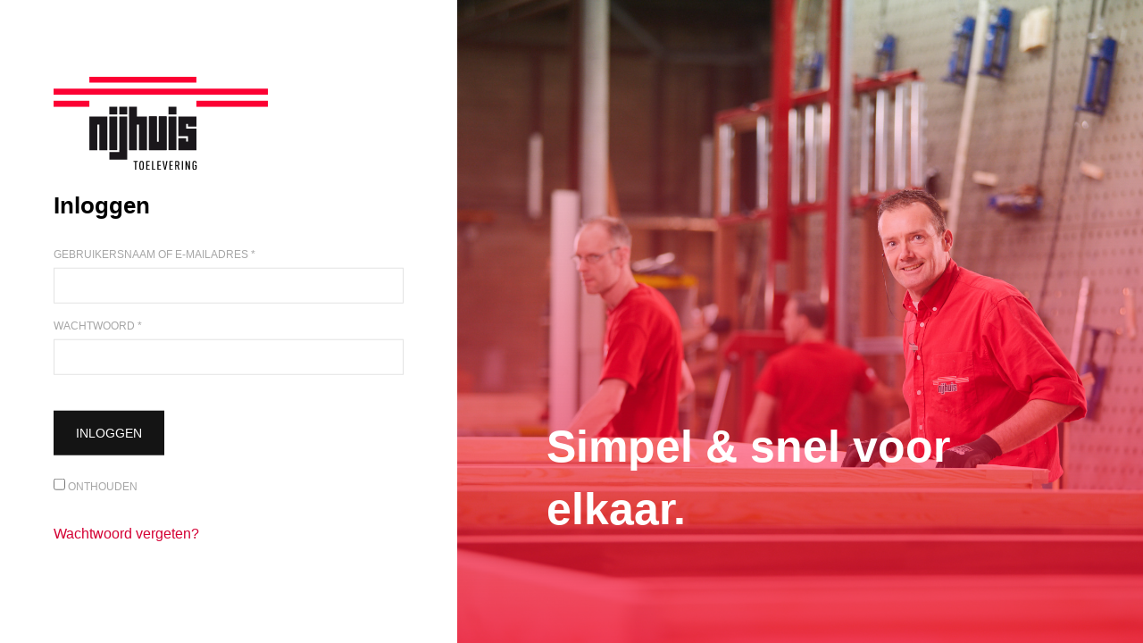

--- FILE ---
content_type: text/html; charset=UTF-8
request_url: https://mijn.nijhuistoelevering.nl/zmart/mijn-account/?redirect_to=%2Fraamkozijn-hout%2F
body_size: 4681
content:
<!doctype html>

<!--[if lt IE 7]><html lang="nl" prefix="og: http://ogp.me/ns#" class="no-js lt-ie9 lt-ie8 lt-ie7"><![endif]-->
<!--[if (IE 7)&!(IEMobile)]><html lang="nl" prefix="og: http://ogp.me/ns#" class="no-js lt-ie9 lt-ie8"><![endif]-->
<!--[if (IE 8)&!(IEMobile)]><html lang="nl" prefix="og: http://ogp.me/ns#" class="no-js lt-ie9"><![endif]-->
<!--[if gt IE 8]><!--> <html lang="nl" prefix="og: http://ogp.me/ns#" class="no-js"><!--<![endif]-->
<head>
	<meta charset="utf-8" />
	<meta http-equiv="X-UA-Compatible" content="IE=edge" />
	<title>Mijn account - Nijhuis Toelevering</title>
	<meta name="viewport" content="width=device-width, initial-scale=1.0, maximum-scale=1.0, user-scalable=no" />
	<link rel="apple-touch-icon-precomposed" href="https://mijn.nijhuistoelevering.nl/wp-content/themes/zmart/library/icons/57.png" />
	<link rel="apple-touch-icon-precomposed" sizes="72x72" href="https://mijn.nijhuistoelevering.nl/wp-content/themes/zmart/library/icons/72.png" />
	<link rel="apple-touch-icon-precomposed" sizes="114x114" href="https://mijn.nijhuistoelevering.nl/wp-content/themes/zmart/library/icons/114.png" />
	<link rel="apple-touch-icon-precomposed" sizes="144x144" href="https://mijn.nijhuistoelevering.nl/wp-content/themes/zmart/library/icons/144.png" />
	<link rel="shortcut icon" type="image/x-icon" href="https://mijn.nijhuistoelevering.nl/wp-content/themes/zmart/library/icons/favicon.ico" />
	<!--[if IE]>
		<link rel="shortcut icon" href="https://mijn.nijhuistoelevering.nl/wp-content/themes/toeleveringonline/library/icons/favicon.ico">
	<![endif]-->
	<link rel="pingback" href="https://mijn.nijhuistoelevering.nl/xmlrpc.php" />
	
<!-- This site is optimized with the Yoast SEO plugin v8.1 - https://yoast.com/wordpress/plugins/seo/ -->
<link rel="canonical" href="https://mijn.nijhuistoelevering.nl/zmart/mijn-account/" />
<meta property="og:locale" content="nl_NL" />
<meta property="og:type" content="article" />
<meta property="og:title" content="Mijn account - Nijhuis Toelevering" />
<meta property="og:url" content="https://mijn.nijhuistoelevering.nl/zmart/mijn-account/" />
<meta property="og:site_name" content="Nijhuis Toelevering" />
<meta name="twitter:card" content="summary" />
<meta name="twitter:title" content="Mijn account - Nijhuis Toelevering" />
<script type='application/ld+json'>{"@context":"https:\/\/schema.org","@type":"BreadcrumbList","itemListElement":[{"@type":"ListItem","position":1,"item":{"@id":"https:\/\/mijn.nijhuistoelevering.nl\/","name":"Home"}},{"@type":"ListItem","position":2,"item":{"@id":"https:\/\/mijn.nijhuistoelevering.nl\/zmart\/","name":"Zmart"}},{"@type":"ListItem","position":3,"item":{"@id":"https:\/\/mijn.nijhuistoelevering.nl\/zmart\/mijn-account\/","name":"Mijn account"}}]}</script>
<!-- / Yoast SEO plugin. -->

<link rel='dns-prefetch' href='//ajax.googleapis.com' />
<link href='https://fonts.gstatic.com' crossorigin rel='preconnect' />
<link rel="alternate" type="application/rss+xml" title="Nijhuis Toelevering &raquo; Feed" href="https://mijn.nijhuistoelevering.nl/feed/" />
<link rel="alternate" type="application/rss+xml" title="Nijhuis Toelevering &raquo; Reactiesfeed" href="https://mijn.nijhuistoelevering.nl/comments/feed/" />
<style type="text/css">
img.wp-smiley,
img.emoji {
	display: inline !important;
	border: none !important;
	box-shadow: none !important;
	height: 1em !important;
	width: 1em !important;
	margin: 0 .07em !important;
	vertical-align: -0.1em !important;
	background: none !important;
	padding: 0 !important;
}
</style>
<link rel='stylesheet' id='contact-form-7-css'  href='https://mijn.nijhuistoelevering.nl/wp-content/plugins/contact-form-7/includes/css/styles.css' type='text/css' media='all' />
<link rel='stylesheet' id='jquery-ui-theme-css'  href='https://ajax.googleapis.com/ajax/libs/jqueryui/1.11.4/themes/smoothness/jquery-ui.min.css' type='text/css' media='all' />
<link rel='stylesheet' id='jquery-ui-timepicker-css'  href='https://mijn.nijhuistoelevering.nl/wp-content/plugins/contact-form-7-datepicker/js/jquery-ui-timepicker/jquery-ui-timepicker-addon.min.css' type='text/css' media='all' />
<link rel='stylesheet' id='select2-css'  href='https://mijn.nijhuistoelevering.nl/wp-content/plugins/woocommerce/assets/css/select2.css' type='text/css' media='all' />
<style id='woocommerce-inline-inline-css' type='text/css'>
.woocommerce form .form-row .required { visibility: visible; }
</style>
<link rel='stylesheet' id='style_login_widget-css'  href='https://mijn.nijhuistoelevering.nl/wp-content/plugins/facebook-login-afo/style_login_widget.css' type='text/css' media='all' />
<link rel='stylesheet' id='fontawesome-css'  href='https://mijn.nijhuistoelevering.nl/wp-content/themes/toeleveringonline/library/css/font-awesome.min.css' type='text/css' media='all' />
<link rel='stylesheet' id='sitecss-css'  href='https://mijn.nijhuistoelevering.nl/wp-content/themes/zmart/library/css/style.css?_fd=1554104425' type='text/css' media='all' />
<script type='text/javascript' src='https://mijn.nijhuistoelevering.nl/wp-includes/js/jquery/jquery.js'></script>
<script type='text/javascript' src='https://mijn.nijhuistoelevering.nl/wp-includes/js/jquery/jquery-migrate.min.js'></script>
<script type='text/javascript' src='https://mijn.nijhuistoelevering.nl/wp-content/themes/toeleveringonline/library/js/libs/modernizr.custom.min.js'></script>
<link rel='https://api.w.org/' href='https://mijn.nijhuistoelevering.nl/wp-json/' />
<link rel='shortlink' href='https://mijn.nijhuistoelevering.nl/?p=292' />
<script type="text/javascript">(function(){var f=function(){ if(typeof window.jQuery!=="function")return setTimeout(arguments.callee,250);var $=jQuery,global=window;var moddit=global.moddit={};
function readCookie(e,o){var n=new RegExp("(?:^|;)\\s*"+e+"=([^;]*)"),t=document.cookie.match(n);return t?decodeURIComponent(t[1]):o}function writeCookie(e,o,n){void 0===n&&(n=525600);var t=encodeURIComponent(o)+"; path=/;"+(n?" expires="+new Date(1*new Date+6e4*n).toGMTString():"");document.cookie=e+"="+t};global.readCookie=global.readCookie||readCookie;global.writeCookie=global.writeCookie||writeCookie;
if(readCookie("avg_akkoord")=="1"){$("<style>").text("body>.avg{display:none}").appendTo("head");};
moddit.getGa=function(){if(moddit._ga)return moddit._ga;return global[global.GoogleAnalyticsObject||"ga"]||global.__gaTracker;};
moddit.withGa=function(cb,withAll){if(withAll)return moddit.withEveryGa(cb);var ga=moddit.getGa();if(ga)cb.call(window,ga);};
moddit.withEveryGa=function(cb){var ga=moddit.getGa();if(!ga)return;var trackers=ga.getAll();for(var i=0;i<trackers.length;i++){cb.call(window,ga,trackers[i].get("name"));};};
moddit.getGas=function(){if(moddit._gas)return moddit._gas;var obj=global[global.GoogleAnalyticsObject||"ga"]||global.__gaTracker;return obj&&[obj];};
moddit.withGas=function(cb){var gas=moddit.getGas();if(gas&&gas.length){for(var i=0;i<gas.length;i++){cb.call(gas[i],gas[i],i,gas)}}};
moddit.gaEvent=function(cat,action,label,nr,callback){var args=["event",cat,action];if(label)args[3]=label;if(nr)args[4]=parseInt(nr);if(callback)args.push({hitCallback:callback});moddit.withGas(function(ga){if(ga.send)ga.send.apply(ga,args);else if($.isFunction(ga)){ga.apply(global,["send"].concat(args));}});};
if(!global.ajaxurl)global.ajaxurl="https://mijn.nijhuistoelevering.nl/wp-admin/admin-ajax.php";
if(typeof ga==='undefined')ga=function(){if(global.__gaTracker)return __gaTracker.apply(this,arguments);};
global.conf_opt={"delivery_speeds":[[21,70],[11,20],[5,10]],"website":"zmart","__":{"De levertermijn is aangepast.":"De levertermijn is aangepast.","De levertermijn is aangepast naar %s.":"De levertermijn is aangepast naar %s.","Kies de besteltermijn van je kozijn.":"Kies de besteltermijn van je kozijn."}};
$(document).on('wpcf7:mailsent', function(evt, data) { var form=$(evt.target),ga=window.ga||window.__gaTracker; if(data.contactFormId==4&&$.isFunction(ga)) ga('send','event',"Contactformulier",'Verstuurd');if(data.contactFormId==4) setTimeout(function(){ var resp = form.find('.wpcf7-response-output').replaceAll(form), off = resp.offset(); if (off) $('html,body').animate({scrollTop:off.top - $(window).height() / 3}); }, 10);if(data.contactFormId==3893) setTimeout(function(){ var resp = form.find('.wpcf7-response-output').replaceAll(form), off = resp.offset(); if (off) $('html,body').animate({scrollTop:off.top - $(window).height() / 3}); }, 10);if(data.contactFormId==4094&&$.isFunction(ga)) ga('send','event',"Veelgestelde vragen formulier",'Verstuurd');if(data.contactFormId==4094) setTimeout(function(){ var resp = form.find('.wpcf7-response-output').replaceAll(form), off = resp.offset(); if (off) $('html,body').animate({scrollTop:off.top - $(window).height() / 3}); }, 10);if(data.contactFormId==1196&&$.isFunction(ga)) ga('send','event',"Custom configurator",'Verstuurd');if(data.contactFormId==1196) setTimeout(function(){ var resp = form.find('.wpcf7-response-output').replaceAll(form), off = resp.offset(); if (off) $('html,body').animate({scrollTop:off.top - $(window).height() / 3}); }, 10);if(data.contactFormId==1734&&$.isFunction(ga)) ga('send','event',"Serviceformulier",'Verstuurd');if(data.contactFormId==1734) setTimeout(function(){ var resp = form.find('.wpcf7-response-output').replaceAll(form), off = resp.offset(); if (off) $('html,body').animate({scrollTop:off.top - $(window).height() / 3}); }, 10);if(data.contactFormId==1182&&$.isFunction(ga)) ga('send','event',"Veel gestelde vragen",'Verstuurd');if(data.contactFormId==1182) setTimeout(function(){ var resp = form.find('.wpcf7-response-output').replaceAll(form), off = resp.offset(); if (off) $('html,body').animate({scrollTop:off.top - $(window).height() / 3}); }, 10); }); };if(typeof window.jQuery!=="undefined")f();else{var a=document,b="addEventListener";a[b]?a[b]("DOMContentLoaded",f):window.attachEvent("onload",f);};})();</script>	<noscript><style>.woocommerce-product-gallery{ opacity: 1 !important; }</style></noscript>
	<meta name='robots' content='noindex,follow' />
	
</head>
<body  class="page-template page-template-z_account page-template-z_account-php page page-id-292 page-child parent-pageid-3763 woocommerce-account woocommerce-page woocommerce-no-js">
<div class="login">
	<div class="loginRight" style="background-image: url('https://mijn.nijhuistoelevering.nl/wp-content/themes/zmart/library/images/2017/login_img.jpg');">
		<div class="loginRightInner"> 
			<h1 class="loginRightTitle">Simpel &amp; snel voor elkaar.</h1>
					</div>
	</div>
	<div class="loginLeft">
		<div class="loginLeftInner">
			<div class="loginRightLogo"><img src="https://mijn.nijhuistoelevering.nl/wp-content/themes/zmart/library/images/2017/logo.svg" alt="Nijhuis Toelevering"></div>
			<div class="contactForm loginLeftForm">
				<h1 class="title titleLines"></h1>		
				<div class="woocommerce">



		<h2>Inloggen</h2>

		<form class="woocomerce-form woocommerce-form-login login" method="post">

			
			<p class="woocommerce-form-row woocommerce-form-row--wide form-row form-row-wide">
				<label for="username">Gebruikersnaam of e-mailadres <span class="required">*</span></label>
				<input type="text" class="woocommerce-Input woocommerce-Input--text input-text" name="username" id="username" value="" />
			</p>
			<p class="woocommerce-form-row woocommerce-form-row--wide form-row form-row-wide">
				<label for="password">Wachtwoord <span class="required">*</span></label>
				<input class="woocommerce-Input woocommerce-Input--text input-text" type="password" name="password" id="password" />
			</p>

			
			<p class="form-row">
				<input type="hidden" id="woocommerce-login-nonce" name="woocommerce-login-nonce" value="ba0ee69a47" /><input type="hidden" name="_wp_http_referer" value="/zmart/mijn-account/?redirect_to=%2Fraamkozijn-hout%2F" />				<input type="submit" class="woocommerce-Button button" name="login" value="Inloggen" />
				<label class="woocommerce-form__label woocommerce-form__label-for-checkbox inline">
					<input class="woocommerce-form__input woocommerce-form__input-checkbox" name="rememberme" type="checkbox" id="rememberme" value="forever" /> <span>Onthouden</span>
				</label>
			</p>
			<p class="woocommerce-LostPassword lost_password">
				<a href="https://mijn.nijhuistoelevering.nl/zmart/mijn-account/lost-password/">Wachtwoord vergeten?</a>
			</p>

			
		</form>


</div>			</div> 
		</div>
	</div>
</div>
		<div id="outdated">
	<h6>Uw browser is niet meer van deze tijd!</h6>
	<p>Update uw browser om optimaal van deze website (en vele anderen) te genieten <a id="btnUpdateBrowser" href="http://outdatedbrowser.com/">Nu updaten!</a></p>
	<p class="last"><a href="#" id="btnCloseUpdateBrowser" title="Sluiten">&times;</a></p>
</div>		<script type="text/javascript">(function(){var f=function(){ if(typeof window.jQuery!=="function")return setTimeout(arguments.callee,250);var $=jQuery,global=window;$(document).ready(function(){if(global.handleKnmi){$.getScript("/?knmiscript=getScript",function(){global._knmi=new Knmi(global.handleKnmi);})}}); };if(typeof window.jQuery!=="undefined")f();else{var a=document,b="addEventListener";a[b]?a[b]("DOMContentLoaded",f):window.attachEvent("onload",f);};})();</script>	<script type="text/javascript">
		if (typeof jQuery !== 'undefined') {
			(function($, global) {
				$(document).delegate('.modditNoticeClose', 'click', function() {
					$(this).closest('.modditNotice').slideUp(function() { $(this).remove(); });
				}).removeAttr('onclick');
				$(document).on('modditNotices ready', function() {
					$('.modditNoticeInfo,.modditNoticeSuccess').not('.autoRemove').each(function() {
						var e = $(this).addClass('.autoRemove');
						setTimeout(function() {
							e.find('.modditNoticeClose').trigger('click');
						}, 7000);
					});
				});
			})(jQuery, window);
		}
	</script>
	 	<script type="text/javascript">
		var c = document.body.className;
		c = c.replace(/woocommerce-no-js/, 'woocommerce-js');
		document.body.className = c;
	</script>
	<script type='text/javascript'>
/* <![CDATA[ */
var wpcf7 = {"apiSettings":{"root":"https:\/\/mijn.nijhuistoelevering.nl\/wp-json\/contact-form-7\/v1","namespace":"contact-form-7\/v1"},"cached":"1"};
/* ]]> */
</script>
<script type='text/javascript' src='https://mijn.nijhuistoelevering.nl/wp-content/plugins/contact-form-7/includes/js/scripts.js'></script>
<script type='text/javascript' src='https://mijn.nijhuistoelevering.nl/wp-includes/js/jquery/ui/core.min.js'></script>
<script type='text/javascript' src='https://mijn.nijhuistoelevering.nl/wp-includes/js/jquery/ui/datepicker.min.js'></script>
<script type='text/javascript'>
jQuery(document).ready(function(jQuery){jQuery.datepicker.setDefaults({"closeText":"Sluiten","currentText":"Vandaag","monthNames":["januari","februari","maart","april","mei","juni","juli","augustus","september","oktober","november","december"],"monthNamesShort":["jan","feb","mrt","apr","mei","jun","jul","aug","sep","okt","nov","dec"],"nextText":"Volgende","prevText":"Vorige","dayNames":["zondag","maandag","dinsdag","woensdag","donderdag","vrijdag","zaterdag"],"dayNamesShort":["zo","ma","di","wo","do","vr","za"],"dayNamesMin":["Z","M","D","W","D","V","Z"],"dateFormat":"d MM yy","firstDay":1,"isRTL":false});});
</script>
<script type='text/javascript' src='https://ajax.googleapis.com/ajax/libs/jqueryui/1.11.4/i18n/datepicker-nl.min.js'></script>
<script type='text/javascript' src='https://mijn.nijhuistoelevering.nl/wp-content/plugins/contact-form-7-datepicker/js/jquery-ui-timepicker/jquery-ui-timepicker-addon.min.js'></script>
<script type='text/javascript' src='https://mijn.nijhuistoelevering.nl/wp-content/plugins/contact-form-7-datepicker/js/jquery-ui-timepicker/i18n/jquery-ui-timepicker-nl.js'></script>
<script type='text/javascript' src='https://mijn.nijhuistoelevering.nl/wp-includes/js/jquery/ui/widget.min.js'></script>
<script type='text/javascript' src='https://mijn.nijhuistoelevering.nl/wp-includes/js/jquery/ui/mouse.min.js'></script>
<script type='text/javascript' src='https://mijn.nijhuistoelevering.nl/wp-includes/js/jquery/ui/slider.min.js'></script>
<script type='text/javascript' src='https://mijn.nijhuistoelevering.nl/wp-includes/js/jquery/ui/button.min.js'></script>
<script type='text/javascript' src='https://mijn.nijhuistoelevering.nl/wp-content/plugins/contact-form-7-datepicker/js/jquery-ui-sliderAccess.js'></script>
<script type='text/javascript'>
/* <![CDATA[ */
var wc_add_to_cart_params = {"ajax_url":"\/wp-admin\/admin-ajax.php","wc_ajax_url":"\/?wc-ajax=%%endpoint%%","i18n_view_cart":"Winkelmand bekijken","cart_url":"https:\/\/mijn.nijhuistoelevering.nl\/winkelwagen\/","is_cart":"","cart_redirect_after_add":"no"};
/* ]]> */
</script>
<script type='text/javascript' src='https://mijn.nijhuistoelevering.nl/wp-content/plugins/woocommerce/assets/js/frontend/add-to-cart.min.js'></script>
<script type='text/javascript' src='https://mijn.nijhuistoelevering.nl/wp-content/plugins/woocommerce/assets/js/selectWoo/selectWoo.full.min.js'></script>
<script type='text/javascript' src='https://mijn.nijhuistoelevering.nl/wp-content/plugins/woocommerce/assets/js/jquery-blockui/jquery.blockUI.min.js'></script>
<script type='text/javascript' src='https://mijn.nijhuistoelevering.nl/wp-content/plugins/woocommerce/assets/js/js-cookie/js.cookie.min.js'></script>
<script type='text/javascript'>
/* <![CDATA[ */
var woocommerce_params = {"ajax_url":"\/wp-admin\/admin-ajax.php","wc_ajax_url":"\/?wc-ajax=%%endpoint%%"};
/* ]]> */
</script>
<script type='text/javascript' src='https://mijn.nijhuistoelevering.nl/wp-content/plugins/woocommerce/assets/js/frontend/woocommerce.min.js'></script>
<script type='text/javascript' src='https://mijn.nijhuistoelevering.nl/wp-content/themes/zmart/library/js/main_zmart.js?_fd=1525193340'></script>
<script type='text/javascript' src='https://mijn.nijhuistoelevering.nl/wp-content/themes/toeleveringonline/library/js/scripts.js'></script>
		<script type="text/javascript" src="https://mijn.nijhuistoelevering.nl/themes/1564729609/toeleveringonline/library/js/main.js"></script>					</body>
</html>

--- FILE ---
content_type: text/css; charset=utf-8
request_url: https://mijn.nijhuistoelevering.nl/wp-content/themes/zmart/library/css/style.css?_fd=1554104425
body_size: 39279
content:
/* ============================================================================
 Stylesheet by: Daniel Pattiasina, © 2016 Moddit www.moddit.nl
 ============================================================================ */
/*********************
 IMPORTING PARTIALS
 These files are needed at the beginning so that we establish all
 our mixins, functions, and variables that we'll be using across
 the whole project.
 *********************/
html, body, address, blockquote, div, dl, form, h1, h2, h3, h4, h5, h6, ol, p, pre, table, ul, dd, dt, li, tbody, td, tfoot, th, thead, tr, button, del, ins, map, object, a, abbr, acronym, b, bdo, big, br, cite, code, dfn, em, i, img, kbd, q, samp, small, span, strong, sub, sup, tt, var, legend, fieldset {
  margin: 0;
  padding: 0;
}
article, aside, details, figcaption, figure, footer, header, hgroup, nav, section, summary {
  display: block;
}
audio, canvas, video {
  display: inline-block;
  *display: inline;
  *zoom: 1;
}
audio:not([controls]) {
  display: none;
  height: 0;
}
[hidden] {
  display: none;
}
html {
  font-size: 100%;
  -webkit-text-size-adjust: 100%;
  -ms-text-size-adjust: 100%;
}
html, button, input, select, textarea {
  font-family: sans-serif;
}
body {
  margin: 0;
}
a:focus {
  outline: none;
}
a:active, a:hover {
  outline: 0;
}
h1 {
  font-size: 2em;
  margin: 0.67em 0;
}
h2 {
  font-size: 1.5em;
  margin: 0.83em 0;
}
h3 {
  font-size: 1.17em;
  margin: 1em 0;
}
h4 {
  font-size: 1em;
  margin: 1.33em 0;
}
h5 {
  font-size: 0.83em;
  margin: 1.67em 0;
}
h6 {
  font-size: 0.75em;
  margin: 2.33em 0;
}
abbr[title] {
  border-bottom: 1px dotted;
}
b, strong {
  font-weight: bold;
}
blockquote {
  margin: 1em 40px;
}
dfn {
  font-style: italic;
}
mark {
  background: #ff0;
  color: #000;
}
p, pre {
  margin: 1em 0;
}
code, kbd, pre, samp {
  font-family: monospace, serif;
  _font-family: 'courier new', monospace;
  font-size: 1em;
}
pre {
  white-space: pre;
  white-space: pre-wrap;
  word-wrap: break-word;
  margin: 20px 0;
  background: rgba(0, 0, 0, 0.3);
  padding: 10px;
  color: #fff;
  font-size: 11px;
  line-height: 16px;
  display: block;
  border-radius: 10px;
}
q {
  quotes: none;
}
q:before, q:after {
  content: '';
  content: none;
}
small {
  font-size: 80%;
}
sub, sup {
  font-size: 75%;
  line-height: 0;
  position: relative;
  vertical-align: baseline;
}
sup {
  top: -0.5em;
}
sub {
  bottom: -0.25em;
}
dl, menu, ol, ul {
  margin: 1em 0;
}
dd {
  margin: 0;
}
menu, ol, ul {
  padding: 0;
}
nav ul, nav ol {
  list-style: none !important;
  list-style-image: none;
  padding: 0 !important;
}
img {
  border: 0;
  -ms-interpolation-mode: bicubic;
}
svg:not(:root) {
  overflow: hidden;
}
figure {
  margin: 0;
}
form {
  margin: 0;
}
fieldset {
  border: 1px solid #c0c0c0;
  margin: 0 2px;
  padding: 0.35em 0.625em 0.75em;
}
legend {
  border: 0;
  padding: 0;
  white-space: normal;
  *margin-left: -7px;
}
button, input, select, textarea {
  font-size: 100%;
  margin: 0;
  vertical-align: baseline;
  *vertical-align: middle;
}
button, input {
  line-height: normal;
}
button, html input[type="button"], input[type="reset"], input[type="submit"] {
  -webkit-appearance: button;
  cursor: pointer;
  *overflow: visible;
}
button[disabled], input[disabled] {
  cursor: default;
}
input[type="checkbox"], input[type="radio"] {
  box-sizing: border-box;
  padding: 0;
  *height: 13px;
  *width: 13px;
}
input[type="search"] {
  -webkit-appearance: textfield;
  -moz-box-sizing: content-box;
  -webkit-box-sizing: content-box;
  box-sizing: content-box;
}
input[type="search"]::-webkit-search-cancel-button, input[type="search"]::-webkit-search-decoration {
  -webkit-appearance: none;
}
button::-moz-focus-inner, input::-moz-focus-inner {
  border: 0;
  padding: 0;
}
textarea {
  overflow: auto;
  vertical-align: top;
}
table {
  border-collapse: collapse;
  border-spacing: 0;
}
html, button, input, select, textarea {
  color: #222;
}
hr {
  display: block;
  height: 1px;
  border: 0;
  border-top: 1px solid #ccc;
  margin: 1em 0;
  padding: 0;
}
img {
  vertical-align: middle;
}
fieldset {
  border: 0;
  margin: 0;
  padding: 0;
}
textarea {
  resize: vertical;
}
img, fieldset {
  border: 0;
}
ul, ol {
  list-style: none;
}
img {
  max-width: 100%;
  height: auto;
  width: auto\9;
  /* ie8 */
}
#outdated {
  display: none;
  position: fixed;
  bottom: 0;
  left: 0;
  width: 100%;
  height: auto;
  padding: 0 0 20px;
  text-align: center;
  z-index: 1500;
  background: url(../images/transparent/black5.png);
  color: #fff;
}
* html #outdated {
  position: absolute;
}
#outdated h6 {
  color: #fff;
  font-size: 20px;
  line-height: 25px;
  margin: 20px 0 0;
}
#outdated p {
  margin: 5px 0 0;
  font-size: 12px;
  line-height: 12px;
}
#outdated #btnUpdateBrowser {
  display: block;
  position: relative;
  padding: 10px 20px;
  margin: 20px auto 0;
  width: 180px;
  color: #fff;
  text-decoration: none;
  border: 2px solid #fff;
  cursor: pointer;
  background: none !important;
}
#outdated #btnUpdateBrowser:hover {
  color: #000 !important;
  background: #fff !important;
}
#outdated .last {
  position: absolute;
  top: 20px;
  right: 30px;
  width: 15px;
  height: 15px;
}
#outdated #btnCloseUpdateBrowser {
  display: block;
  position: absolute;
  left: 0;
  top: 0;
  width: 100%;
  height: 100%;
  text-decoration: none;
  color: #fff;
  font-size: 36px;
}
.clearfix:after {
  content: "";
  display: block;
  overflow: hidden;
  visibility: hidden;
  width: 0;
  height: 0;
  line-height: 0;
  clear: both;
}
/* ============================================================================
 Colors
 ============================================================================ */
/* Notice colors */
/* Colors */
/* ============================================================================
 Fonts Face
 ============================================================================ */
/*
 @font-face {
 font-family: 'Avenir';
 src: url('../fonts/AvenirNext-UltraLight.eot');
 src: url('../fonts/AvenirNext-UltraLight.eot?#iefix') format('embedded-opentype'),
 url('../fonts/AvenirNext-UltraLight.woff2') format('woff2'),
 url('../fonts/AvenirNext-UltraLight.woff') format('woff'),
 url('../fonts/AvenirNext-UltraLight.ttf') format('truetype'),
 url('../fonts/AvenirNext-UltraLight.svg#AvenirNext-UltraLight') format('svg');
 font-weight: 100;
 font-style: normal;
 }
 @font-face {
 font-family: 'Avenir';
 src: url('../fonts/Avenir-Light.eot');
 src: url('../fonts/Avenir-Light.eot?#iefix') format('embedded-opentype'),
 url('../fonts/Avenir-Light.woff2') format('woff2'),
 url('../fonts/Avenir-Light.woff') format('woff'),
 url('../fonts/Avenir-Light.ttf') format('truetype'),
 url('../fonts/Avenir-Light.svg#Avenir-Light') format('svg');
 font-weight: 300;
 font-style: normal;
 }
 @font-face {
 font-family: 'Avenir';
 src: url('../fonts/Avenir-Roman.eot');
 src: url('../fonts/Avenir-Roman.eot?#iefix') format('embedded-opentype'),
 url('../fonts/Avenir-Roman.woff2') format('woff2'),
 url('../fonts/Avenir-Roman.woff') format('woff'),
 url('../fonts/Avenir-Roman.ttf') format('truetype'),
 url('../fonts/Avenir-Roman.svg#Avenir-Roman') format('svg');
 font-weight: 500;
 font-style: normal;
 }
 @font-face {
 font-family: 'Avenir';
 src: url('../fonts/AvenirNext-Bold.eot');
 src: url('../fonts/AvenirNext-Bold.eot?#iefix') format('embedded-opentype'),
 url('../fonts/AvenirNext-Bold.woff2') format('woff2'),
 url('../fonts/AvenirNext-Bold.woff') format('woff'),
 url('../fonts/AvenirNext-Bold.ttf') format('truetype'),
 url('../fonts/AvenirNext-Bold.svg#AvenirNext-Bold') format('svg');
 font-weight: 700;
 font-style: normal;
 }
 @font-face {
 font-family: 'Avenir';
 src: url('../fonts/AvenirNext-Heavy.eot');
 src: url('../fonts/AvenirNext-Heavy.eot?#iefix') format('embedded-opentype'),
 url('../fonts/AvenirNext-Heavy.woff2') format('woff2'),
 url('../fonts/AvenirNext-Heavy.woff') format('woff'),
 url('../fonts/AvenirNext-Heavy.ttf') format('truetype'),
 url('../fonts/AvenirNext-Heavy.svg#AvenirNext-Heavy') format('svg');
 font-weight: 900;
 font-style: normal;
 }
 */
/* ============================================================================
 Typography
 ============================================================================ */
/* ============================================================================
 Fonts sizes
 ============================================================================ */
body {
  font-style: normal;
  font-weight: 300;
  font-size: 16px;
  line-height: 35px;
  font-family: "neuzeit-grotesk", "Helvetica Neue", Helvetica, Arial, sans-serif;
  color: #262629;
  -webkit-font-smoothing: antialiased;
  -moz-osx-font-smoothing: grayscale;
  text-rendering: optimizeLegibility;
}
h1, h2, h3, h4, h5, h6 {
  font-family: "neuzeit-grotesk", "Helvetica Neue", Helvetica, Arial, sans-serif;
  font-style: normal;
  font-weight: 700;
  color: #000;
}
h2 {
  font-size: 26px;
}
p {
  font-size: 16px;
  line-height: 35px;
  font-weight: 300;
  margin: 20px 0;
}
a {
  color: #d40134;
  text-decoration: none;
}
.alignLeft {
  text-align: left;
}
.alignCenter {
  text-align: center;
}
.alignRight {
  text-align: right;
}
.floatRight {
  float: right;
}
.title {
  margin: 0 0 20px;
  font-style: normal;
  font-size: 36px;
  line-height: 44px;
}
.titleWrap .title, .titleWrap .smallTitle, .titleWrap .customerExp .contactForm div.wpcf7-mail-sent-ok, .customerExp .contactForm .titleWrap div.wpcf7-mail-sent-ok {
  float: left;
}
.subtitle {
  margin: 0 0 10px;
  font-weight: 700;
  font-style: normal;
  font-size: 27px;
  line-height: 30px;
}
.smallTitle, .customerExp .contactForm div.wpcf7-mail-sent-ok {
  margin: 0 0 20px;
  font-weight: 700;
  font-style: normal;
  font-size: 40px;
  line-height: 50px;
}
.darkTitle {
  color: #000;
}
.desc {
  font-weight: 300;
  font-style: normal;
  font-size: 24px;
  line-height: 46px;
}
.whiteText, .whiteText a, .whiteText .title, .whiteText .subtitle, .whiteText .smallTitle, .whiteText .customerExp .contactForm div.wpcf7-mail-sent-ok, .customerExp .contactForm .whiteText div.wpcf7-mail-sent-ok, .whiteText h1, .whiteText h2, .whiteText h3, .whiteText h4, .whiteText h5, .whiteText h6, .whiteText p {
  color: #fff;
}
.desc a {
  color: #d40134;
}
.desc .Btn, .desc form input[type="submit"], form .desc input[type="submit"], .desc form button[type="submit"], form .desc button[type="submit"] {
  vertical-align: middle;
  margin-right: 10px;
  color: #fff;
  text-decoration: none;
}
@media screen and (max-width: 1220px) {
  .title {
    font-size: 32.4px;
    line-height: 39.6px;
  }
  .subtitle {
    font-size: 24.3px;
    line-height: 27px;
  }
  .smallTitle, .customerExp .contactForm div.wpcf7-mail-sent-ok {
    font-size: 36px;
    line-height: 45px;
  }
}
@media screen and (max-width: 960px) {
  .title {
    font-size: 28.8px;
    line-height: 35.2px;
  }
  .subtitle {
    font-size: 21.6px;
    line-height: 24px;
  }
  .smallTitle, .customerExp .contactForm div.wpcf7-mail-sent-ok {
    font-size: 32px;
    line-height: 40px;
  }
}
@media screen and (max-width: 720px) {
  .title {
    font-size: 25.2px;
    line-height: 30.8px;
  }
  .smallTitle, .customerExp .contactForm div.wpcf7-mail-sent-ok {
    font-size: 28px;
    line-height: 35px;
  }
}
@media screen and (max-width: 480px) {
  .title {
    font-size: 21.6px;
    line-height: 26.4px;
  }
  .smallTitle, .customerExp .contactForm div.wpcf7-mail-sent-ok {
    font-size: 24px;
    line-height: 30px;
  }
}
/******************************************************************
 Site Name:
 Author:
 Stylesheet: Sass Functions
 You can do a lot of really cool things in Sass. Functions help you
 make repeated actions a lot easier. They are really similar to mixins,
 but can be used for so much more.
 Anyway, keep them all in here so it's easier to find when you're
 looking for one.
 For more info on functions, go here:
 http://sass-lang.com/documentation/Sass/Script/Functions.html
 ******************************************************************/
/*********************
 COLOR FUNCTIONS
 These are helpful when you're working
 with shadows and such things. It's essentially
 a quicker way to write RGBA.
 Example:
 box-shadow: 0 0 4px black(0.3);
 compiles to:
 box-shadow: 0 0 4px rgba(0,0,0,0.3);
 *********************/
/*********************
 RESPONSIVE HELPER FUNCTION
 If you're creating a responsive site, then
 you've probably already read
 Responsive Web Design: http://www.abookapart.com/products/responsive-web-design
 Here's a nice little helper function for calculating
 target / context
 as mentioned in that book.
 Example:
 width: cp(650px, 1000px);
 or
 width: calc-percent(650px, 1000px);
 both compile to:
 width: 65%;
 *********************/
/* ============================================================================
 Mixins
 ============================================================================ */
/* @include transition(all 0.2s ease-in-out); */
/* @include transform(translateY(-50%)); */
/* @include css-gradient(#dfdfdf,#f8f8f8); */
/* @include box-sizing(border-box); */
/* @include border-radius(50%); */
/* @include box-shadow(0 0 2px 0 rgba(0,0,0,0.2); */
/* ============================================================================
 Flexslider
 ============================================================================ */
html[xmlns] .slides {
  display: block;
}
* html .slides {
  height: 1%;
}
.no-js .slides > li:first-child {
  display: block;
}
.flex-container a:active, .flex-container a:focus {
  outline: none;
}
.flexslider .slides, .flex-control-nav, .flex-direction-nav {
  margin: 0;
  padding: 0;
  list-style: none;
}
.flex-pauseplay span {
  text-transform: capitalize;
}
.flexslider .slides {
  zoom: 1;
  position: relative;
  width: 100%;
  height: 100%;
}
.flexslider .slides:after {
  content: "";
  display: block;
  clear: both;
  visibility: hidden;
  line-height: 0;
  height: 0;
}
.flexslider .slides > li {
  display: none;
  -webkit-backface-visibility: hidden;
}
.flexslider .slides > li:first-child {
  display: block;
}
.flex-viewport {
  max-height: 2000px;
  -webkit-transition: all 1s ease;
  -moz-transition: all 1s ease;
  transition: all 1s ease;
}
.loading .flex-viewport {
  max-height: 300px;
}
.flexArrows {
  position: relative;
}
.flexArrows .flex-direction-nav a {
  background: url(../images/transparent/black5.png);
  -webkit-border-radius: 50%;
  border-radius: 50%;
  color: #fff;
  cursor: pointer;
  display: block;
  font-size: 22px;
  top: 50%;
  width: 50px;
  height: 50px;
  line-height: 50px;
  margin-top: -25px;
  opacity: 0.4;
  position: absolute;
  text-align: center;
  z-index: 2;
}
.flexArrows:hover .flex-direction-nav a {
  opacity: 0.9;
}
.flexArrows:hover .flex-direction-nav a:hover {
  opacity: 1;
}
.flexArrows .flex-direction-nav .flex-prev {
  left: 20px;
}
.flexArrows .flex-direction-nav .flex-next {
  right: 20px;
}
.flexArrows .flex-direction-nav .flex-disabled {
  display: none;
}
/*! Swipebox v1.3.0 | Constantin Saguin csag.co | MIT License | github.com/brutaldesign/swipebox */
html.swipebox-html.swipebox-touch {
  overflow: hidden !important;
}
#swipebox-overlay img {
  border: none !important;
}
#swipebox-overlay {
  width: 100%;
  height: 100%;
  position: fixed;
  top: 0;
  left: 0;
  z-index: 99999 !important;
  overflow: hidden;
  -webkit-user-select: none;
  -moz-user-select: none;
  -ms-user-select: none;
  user-select: none;
}
#swipebox-container {
  position: relative;
  width: 100%;
  height: 100%;
}
#swipebox-slider {
  -webkit-transition: -webkit-transform 0.4s ease;
  transition: transform 0.4s ease;
  height: 100%;
  left: 0;
  top: 0;
  width: 100%;
  white-space: nowrap;
  position: absolute;
  display: none;
  cursor: pointer;
}
#swipebox-slider .slide {
  height: 100%;
  width: 100%;
  line-height: 1px;
  text-align: center;
  display: inline-block;
}
#swipebox-slider .slide:before {
  content: "";
  display: inline-block;
  height: 50%;
  width: 1px;
  margin-right: -1px;
}
#swipebox-slider .slide .swipebox-inline-container, #swipebox-slider .slide .swipebox-video-container, #swipebox-slider .slide img {
  display: inline-block;
  max-height: 100%;
  max-width: 100%;
  margin: 0;
  padding: 0;
  width: auto;
  height: auto;
  vertical-align: middle;
}
#swipebox-slider .slide .swipebox-video-container {
  background: 0 0;
  max-width: 1140px;
  max-height: 100%;
  width: 100%;
  padding: 5%;
  -webkit-box-sizing: border-box;
  box-sizing: border-box;
}
#swipebox-slider .slide .swipebox-video-container .swipebox-video {
  width: 100%;
  height: 0;
  padding-bottom: 56.25%;
  overflow: hidden;
  position: relative;
}
#swipebox-slider .slide .swipebox-video-container .swipebox-video iframe {
  width: 100% !important;
  height: 100% !important;
  position: absolute;
  top: 0;
  left: 0;
}
#swipebox-slider .slide-loading {
  background: url(../images/swipebox/loader.gif) center center no-repeat;
}
#swipebox-bottom-bar, #swipebox-top-bar {
  -webkit-transition: 0.5s;
  transition: 0.5s;
  position: absolute;
  left: 0;
  z-index: 999;
  height: 50px;
  width: 100%;
}
#swipebox-bottom-bar {
  bottom: -50px;
}
#swipebox-bottom-bar.visible-bars {
  -webkit-transform: translate3d(0, -50px, 0);
  transform: translate3d(0, -50px, 0);
}
#swipebox-top-bar {
  top: -50px;
}
#swipebox-top-bar.visible-bars {
  -webkit-transform: translate3d(0, 50px, 0);
  transform: translate3d(0, 50px, 0);
}
#swipebox-title {
  display: block;
  width: 100%;
  text-align: center;
}
#swipebox-close, #swipebox-next, #swipebox-prev {
  background-image: url(../images/swipebox/icons.png);
  background-repeat: no-repeat;
  border: none !important;
  text-decoration: none !important;
  cursor: pointer;
  width: 50px;
  height: 50px;
  top: 0;
}
#swipebox-arrows {
  display: block;
  margin: 0 auto;
  width: 100%;
  height: 50px;
}
#swipebox-prev {
  background-position: -32px 13px;
  float: left;
}
#swipebox-next {
  background-position: -78px 13px;
  float: right;
}
#swipebox-close {
  top: 0;
  right: 0;
  position: absolute;
  z-index: 9999;
  background-position: 15px 12px;
}
.swipebox-no-close-button #swipebox-close {
  display: none;
}
#swipebox-next.disabled, #swipebox-prev.disabled {
  opacity: 0.3;
}
.swipebox-no-touch #swipebox-overlay.rightSpring #swipebox-slider {
  -webkit-animation: rightSpring 0.3s;
  animation: rightSpring 0.3s;
}
.swipebox-no-touch #swipebox-overlay.leftSpring #swipebox-slider {
  -webkit-animation: leftSpring 0.3s;
  animation: leftSpring 0.3s;
}
.swipebox-touch #swipebox-container:after, .swipebox-touch #swipebox-container:before {
  -webkit-backface-visibility: hidden;
  backface-visibility: hidden;
  -webkit-transition: all 0.3s ease;
  transition: all 0.3s ease;
  content: ' ';
  position: absolute;
  z-index: 999;
  top: 0;
  height: 100%;
  width: 20px;
  opacity: 0;
}
.swipebox-touch #swipebox-container:before {
  left: 0;
  -webkit-box-shadow: inset 10px 0 10px -8px #656565;
  box-shadow: inset 10px 0 10px -8px #656565;
}
.swipebox-touch #swipebox-container:after {
  right: 0;
  -webkit-box-shadow: inset -10px 0 10px -8px #656565;
  box-shadow: inset -10px 0 10px -8px #656565;
}
.swipebox-touch #swipebox-overlay.leftSpringTouch #swipebox-container:before, .swipebox-touch #swipebox-overlay.rightSpringTouch #swipebox-container:after {
  opacity: 1;
}
@-webkit-keyframes rightSpring {
  0% {
    left: 0;
  }
  50% {
    left: -30px;
  }
  100% {
    left: 0;
  }
}
@keyframes rightSpring {
  0% {
    left: 0;
  }
  50% {
    left: -30px;
  }
  100% {
    left: 0;
  }
}
@-webkit-keyframes leftSpring {
  0% {
    left: 0;
  }
  50% {
    left: 30px;
  }
  100% {
    left: 0;
  }
}
@keyframes leftSpring {
  0% {
    left: 0;
  }
  50% {
    left: 30px;
  }
  100% {
    left: 0;
  }
}
@media screen and (min-width: 800px) {
  #swipebox-close {
    right: 10px;
  }
  #swipebox-arrows {
    width: 92%;
    max-width: 800px;
  }
}
#swipebox-overlay {
  background: #0d0d0d;
}
#swipebox-bottom-bar, #swipebox-top-bar {
  text-shadow: 1px 1px 1px #000;
  background: #000;
  opacity: 0.95;
}
#swipebox-top-bar {
  color: #fff !important;
  font-size: 15px;
  line-height: 43px;
  font-family: Helvetica, Arial, sans-serif;
}
/* ============================================================================
 Forms
 ============================================================================ */
form {
  max-width: 560px;
  display: block;
}
.alignCenter .contactForm form {
  margin: 0 auto;
}
.widthForm form {
  max-width: 100%;
}
form .formGroup {
  margin: 0 0 10px;
}
form label {
  font-family: "neuzeit-grotesk", "Helvetica Neue", Helvetica, Arial, sans-serif;
  font-size: 14px;
  line-height: 30px;
  display: block;
  font-weight: 300;
}
form span.star {
  vertical-align: top;
  color: #fc0033;
  font-size: 150%;
}
form label abbr[title] {
  text-decoration: none;
  border: none;
  color: #fc0033;
  line-height: 1px;
  vertical-align: text-top;
}
form input, form button, form select, form textarea {
  display: inline-block;
  border: none;
  background: #e9ebed;
  color: #3e3e3e;
  font-size: 16px;
  padding: 5px 25px;
  margin-top: 0 !important;
  font-family: "neuzeit-grotesk", "Helvetica Neue", Helvetica, Arial, sans-serif;
  font-weight: 300;
  -webkit-border-radius: 20px;
  -moz-border-radius: 20px;
  -ms-border-radius: 20px;
  border-radius: 20px;
  height: 40px;
  line-height: 30px;
  margin-bottom: 10px !important;
  width: 100%;
}
.footer form input, .footer form textarea, .footer form select, .lightBg form input, .lightBg form textarea, .lightBg form select {
  background-color: #fff;
}
form input:focus, form textarea:focus {
  outline: none;
  -webkit-box-shadow: none;
  box-shadow: none;
}
form input:focus:invalid:focus, form textarea:focus:invalid:focus {
  outline: none;
  -webkit-box-shadow: none;
  box-shadow: none;
}
.sideBar form input, .sideBar form select, .sideBar form textarea, .sideBar form button {
  width: 100%;
}
form input[type="radio"], form input[type="checkbox"] {
  width: inherit !important;
  height: inherit;
  background: none;
}
form select {
  padding: 5px 5px 5px 15px;
  color: #000;
  cursor: pointer;
}
form textarea {
  padding: 25px;
  line-height: 21px;
  min-height: 100px;
  height: 150px;
  max-height: 250px;
}
form input[type="submit"], form button:not(.Btn)[type="submit"] {
  display: block;
  line-height: 60px;
  padding: 0;
  height: 60px;
  cursor: pointer;
  position: relative;
  -webkit-border-radius: 30px;
  -moz-border-radius: 30px;
  -ms-border-radius: 30px;
  border-radius: 30px;
  text-align: center;
  background-color: #44c890;
  font-size: 16px;
  font-weight: 300;
  font-family: "neuzeit-grotesk", "Helvetica Neue", Helvetica, Arial, sans-serif;
  color: #fff;
  z-index: 1;
  border: none;
  -webkit-transition: background-color 0.3s ease-in-out;
  transition: background-color 0.3s ease-in-out;
}
form input[type="submit"]:hover, form button:not(.Btn)[type="submit"]:hover {
  background-color: #31a875;
}
form input[type="checkbox"] {
  width: inherit;
}
form .checkWrap input[type="radio"], form .checkWrap input[type="checkbox"] {
  display: inline-block;
  line-height: 40px;
  margin: 0 5px 0 0;
  vertical-align: top;
  cursor: pointer;
  position: relative;
  top: 8px;
}
form .checkWrap label {
  display: inline-block;
  line-height: 30px;
  margin: 0;
  cursor: pointer;
  vertical-align: top;
}
form .checkWrap label img {
  float: left;
  margin: 0 10px 0 0;
  width: auto;
  max-width: 30px;
  max-height: 30px;
  line-height: 30px;
}
form input[type="file"] {
  background: none;
  height: inherit;
  padding: inherit;
}
.mapWrapper {
  -webkit-border-radius: 5px;
  border-radius: 5px;
  background: #fff;
}
.googleMap {
  position: relative;
  width: 100%;
  height: 450px;
  background: #e5e3df;
}
#gmap, .gmap {
  position: absolute;
  width: 100%;
  height: 100%;
  top: 0;
  left: 0;
}
.googleMap img {
  max-width: inherit;
  height: inherit;
}
.contactForm form input, .contactForm form textarea {
  width: 100%;
}
.contactForm form textarea {
  height: 150px;
  max-height: 250px;
  min-height: 100px;
  resize: none;
}
.contactForm div.wpcf7-response-output {
  border: none;
  color: #909090;
  font-size: 12px;
  margin: 0;
  padding: 0;
}
.contactForm span.wpcf7-not-valid-tip {
  background: #000;
  border-radius: 3px;
  color: #fff;
  font-size: 12px;
  opacity: 0.75;
  padding: 3px 9px;
  position: absolute;
  right: 10px;
  top: -10px;
}
.contactForm span.wpcf7-form-control-wrap {
  display: block !important;
  position: relative;
}
.contactForm .wpcf7-checkbox span.wpcf7-list-item, .contactForm .wpcf7-radio span.wpcf7-list-item {
  display: block;
  margin: 0;
}
.contactForm .wpcf7-checkbox span.wpcf7-list-item label, .contactForm .wpcf7-radio span.wpcf7-list-item label {
  cursor: pointer;
}
.contactForm .wpcf7-checkbox span.wpcf7-list-item label input, .contactForm .wpcf7-radio span.wpcf7-list-item label input {
  margin: 0 5px 0 0;
}
/* NICE SELECT */
.nice-select {
  -webkit-tap-highlight-color: transparent;
  background-color: #fff;
  border: solid 1px #dadde0;
  box-sizing: border-box;
  clear: both;
  cursor: pointer;
  display: block;
  font-family: inherit;
  font-size: 14px;
  font-weight: normal;
  height: 42px;
  line-height: 40px;
  outline: none;
  padding-left: 10px;
  padding-right: 30px;
  position: relative;
  text-align: left !important;
  -webkit-transition: all 0.2s ease-in-out;
  transition: all 0.2s ease-in-out;
  -webkit-user-select: none;
  -moz-user-select: none;
  -ms-user-select: none;
  user-select: none;
  white-space: nowrap;
  margin: 0 0 5px;
  width: 100%;
}
.nice-select:active, .nice-select.open, .nice-select:focus {
  background-color: #f2f2f2;
}
.nice-select:after {
  border-bottom: 2px solid #fc0033;
  border-right: 2px solid #fc0033;
  content: '';
  display: block;
  height: 5px;
  margin-top: -4px;
  pointer-events: none;
  position: absolute;
  right: 12px;
  top: 50%;
  -webkit-transform-origin: 66% 66%;
  -ms-transform-origin: 66% 66%;
  transform-origin: 66% 66%;
  -webkit-transform: rotate(45deg);
  -ms-transform: rotate(45deg);
  transform: rotate(45deg);
  -webkit-transition: all 0.15s ease-in-out;
  transition: all 0.15s ease-in-out;
  width: 5px;
}
.nice-select.open:after {
  -webkit-transform: rotate(-135deg);
  -ms-transform: rotate(-135deg);
  transform: rotate(-135deg);
}
.nice-select.open .list {
  opacity: 1;
  pointer-events: auto;
  max-height: 300px;
  overflow: auto;
  -webkit-transform: scale(1) translateY(0);
  -ms-transform: scale(1) translateY(0);
  transform: scale(1) translateY(0);
}
.nice-select.disabled {
  border-color: #ededed;
  color: #999;
  pointer-events: none;
}
.nice-select.disabled:after {
  border-color: #ccc;
}
.nice-select.wide {
  width: 100%;
}
.nice-select.wide .list {
  left: 0 !important;
  right: 0 !important;
}
.nice-select.right {
  float: right;
}
.nice-select.right .list {
  left: auto;
  right: 0;
}
.nice-select.small {
  font-size: 12px;
  height: 36px;
  line-height: 34px;
}
.nice-select.small:after {
  height: 4px;
  width: 4px;
}
.nice-select.small .option {
  line-height: 34px;
  min-height: 34px;
}
.nice-select .list {
  background-color: #fff;
  border-radius: 5px;
  box-shadow: 0 0 0 1px rgba(68, 68, 68, 0.11);
  box-sizing: border-box;
  margin-top: 4px;
  opacity: 0;
  overflow: hidden;
  padding: 0;
  pointer-events: none;
  position: absolute;
  top: 100%;
  left: 0;
  -webkit-transform-origin: 50% 0;
  -ms-transform-origin: 50% 0;
  transform-origin: 50% 0;
  -webkit-transform: scale(0.75) translateY(-21px);
  -ms-transform: scale(0.75) translateY(-21px);
  transform: scale(0.75) translateY(-21px);
  -webkit-transition: all 0.2s cubic-bezier(0.5, 0, 0, 1.25), opacity 0.15s ease-out;
  transition: all 0.2s cubic-bezier(0.5, 0, 0, 1.25), opacity 0.15s ease-out;
  z-index: 9;
  max-height: 300px;
  overflow: auto;
}
.nice-select .list:hover .option:not(:hover) {
  background-color: transparent !important;
  color: #262629;
}
.nice-select .option {
  cursor: pointer;
  font-weight: 400;
  line-height: 40px;
  list-style: none;
  min-height: 40px;
  outline: none;
  padding-left: 18px;
  padding-right: 29px;
  text-align: left;
  -webkit-transition: all 0.2s;
  transition: all 0.2s;
}
.nice-select .option:hover, .nice-select .option.focus, .nice-select .option.selected.focus {
  background-color: #7f8c8d;
  color: #fff;
}
.nice-select .option.selected {
  font-weight: bold;
}
.nice-select .option.disabled {
  background-color: transparent;
  color: #999;
  cursor: default;
}
.no-csspointerevents .nice-select .list {
  display: none;
}
.no-csspointerevents .nice-select.open .list {
  display: block;
}
/* FORMS OVERULING */
form input[type="submit"], form button[type="submit"] {
  height: 50px;
  display: block;
  outline: none;
  border: none;
  text-indent: 0;
  margin: 0;
  background-color: #141414;
  color: #fff;
  -webkit-transition: all 0.5s ease-in-out;
  transition: all 0.5s ease-in-out;
  -webkit-border-radius: 0;
  -moz-border-radius: 0;
  -ms-border-radius: 0;
  border-radius: 0;
  margin-top: 0;
}
form input[type="submit"]:hover, form button[type="submit"]:hover {
  background-color: #141414;
}
form label {
  text-transform: uppercase;
  font-size: 12px;
  color: #a6a6a6;
}
form input, form button, form select, form textarea {
  font-size: 14px;
  color: #828282;
  padding: 5px 15px;
  background-color: #fff;
  border: 1px solid #e3e3e3;
  -webkit-border-radius: 0;
  -moz-border-radius: 0;
  -ms-border-radius: 0;
  border-radius: 0;
}
/* NICE SELECT */
.nice-select {
  -webkit-tap-highlight-color: transparent;
  background-color: #fff;
  border: solid 1px #dadde0;
  box-sizing: border-box;
  clear: both;
  color: #828282;
  cursor: pointer;
  display: block;
  font-family: inherit;
  font-size: 14px;
  font-weight: normal;
  height: 42px;
  line-height: 40px;
  outline: none;
  padding-left: 10px;
  padding-right: 30px;
  position: relative;
  text-align: left !important;
  -webkit-transition: all 0.2s ease-in-out;
  transition: all 0.2s ease-in-out;
  -webkit-user-select: none;
  -moz-user-select: none;
  -ms-user-select: none;
  user-select: none;
  white-space: nowrap;
  margin: 0 0 5px;
  width: 100%;
}
.nice-select:active, .nice-select.open, .nice-select:focus {
  background-color: #fff;
}
.nice-select:after {
  border-bottom: 2px solid #fc0033;
  border-right: 2px solid #fc0033;
  content: '';
  display: block;
  height: 5px;
  margin-top: -4px;
  pointer-events: none;
  position: absolute;
  right: 12px;
  top: 50%;
  -webkit-transform-origin: 66% 66%;
  -ms-transform-origin: 66% 66%;
  transform-origin: 66% 66%;
  -webkit-transform: rotate(45deg);
  -ms-transform: rotate(45deg);
  transform: rotate(45deg);
  -webkit-transition: all 0.15s ease-in-out;
  transition: all 0.15s ease-in-out;
  width: 5px;
}
.nice-select.open:after {
  -webkit-transform: rotate(-135deg);
  -ms-transform: rotate(-135deg);
  transform: rotate(-135deg);
}
.nice-select.open .list {
  opacity: 1;
  pointer-events: auto;
  -webkit-transform: scale(1) translateY(0);
  -ms-transform: scale(1) translateY(0);
  transform: scale(1) translateY(0);
}
.nice-select.disabled {
  border-color: #ededed;
  color: #999;
  pointer-events: none;
}
.nice-select.disabled:after {
  border-color: #ccc;
}
.nice-select.wide {
  width: 100%;
}
.nice-select.wide .list {
  left: 0 !important;
  right: 0 !important;
}
.nice-select.right {
  float: right;
}
.nice-select.right .list {
  left: auto;
  right: 0;
}
.nice-select.small {
  font-size: 12px;
  height: 36px;
  line-height: 34px;
}
.nice-select.small:after {
  height: 4px;
  width: 4px;
}
.nice-select.small .option {
  line-height: 34px;
  min-height: 34px;
}
.nice-select .list {
  background-color: #fff;
  border-radius: 5px;
  box-shadow: 0 0 0 1px rgba(68, 68, 68, 0.11);
  box-sizing: border-box;
  margin-top: 4px;
  opacity: 0;
  overflow: hidden;
  padding: 0;
  pointer-events: none;
  position: absolute;
  top: 100%;
  left: 0;
  -webkit-transform-origin: 50% 0;
  -ms-transform-origin: 50% 0;
  transform-origin: 50% 0;
  -webkit-transform: scale(0.75) translateY(-21px);
  -ms-transform: scale(0.75) translateY(-21px);
  transform: scale(0.75) translateY(-21px);
  -webkit-transition: all 0.2s cubic-bezier(0.5, 0, 0, 1.25), opacity 0.15s ease-out;
  transition: all 0.2s cubic-bezier(0.5, 0, 0, 1.25), opacity 0.15s ease-out;
  z-index: 9;
  max-height: 300px;
  overflow: auto;
}
.nice-select .list:hover .option:not(:hover) {
  background-color: transparent !important;
  color: #262629;
}
.nice-select .option {
  cursor: pointer;
  font-weight: 400;
  line-height: 40px;
  list-style: none;
  min-height: 40px;
  outline: none;
  padding-left: 18px;
  padding-right: 29px;
  text-align: left;
  -webkit-transition: all 0.2s;
  transition: all 0.2s;
}
.nice-select .option:hover, .nice-select .option.focus, .nice-select .option.selected.focus {
  background-color: #7f8c8d;
  color: #fff;
}
.nice-select .option.selected {
  font-weight: bold;
}
.nice-select .option.disabled {
  background-color: transparent;
  color: #999;
  cursor: default;
}
.no-csspointerevents .nice-select .list {
  display: none;
}
.no-csspointerevents .nice-select.open .list {
  display: block;
}
/* ============================================================================
 Grid
 ============================================================================ */
.cols {
  /* overflow: hidden; */
  margin: 0 0 0 -17px;
}
.cols.bigGutter {
  margin-left: -50px;
}
.cols.largeGutter {
  margin-left: -30px;
}
.cols.normalGutter {
  margin-left: -17px;
}
.cols.mediumGutter {
  margin-left: -10px;
}
.cols.smallGutter {
  margin-left: -3px;
}
.cols.noGutter {
  margin-left: 0;
}
.cols:after {
  display: table;
  clear: both;
  content: "";
}
.cols > * {
  float: left;
  padding-left: 17px;
  margin-bottom: 17px;
}
.cols.bigGutter > * {
  padding-left: 50px;
  margin-bottom: 50px;
}
.cols.largeGutter > * {
  padding-left: 30px;
  margin-bottom: 30px;
}
.cols.normalGutter > * {
  padding-left: 17px;
  margin-bottom: 17px;
}
.cols.mediumGutter > * {
  padding-left: 10px;
  margin-bottom: 10px;
}
.cols.smallGutter > * {
  padding-left: 3px;
  margin-bottom: 3px;
}
.cols.noGutter > * {
  padding-left: 0;
  margin-bottom: 0;
}
.cols.cleanBottom > * {
  margin-bottom: 0 !important;
}
.cols > .clearRow {
  float: none;
  clear: both;
  margin-bottom: 0;
  width: 100%;
}
.col-right {
  float: right;
  text-align: right;
}
.cols-9 > * {
  width: 11.1111111%;
}
.cols-8 > * {
  width: 12.5%;
}
.cols-6 > * {
  width: 16.6666666%;
}
.cols-7 > * {
  width: 14.28571%;
}
.cols-5 > * {
  width: 20%;
}
.cols-4 > * {
  width: 25%;
}
.cols-3 > * {
  width: 33.3333333%;
}
.cols-2 > * {
  width: 50%;
}
.clearCols.cols-2 > *:nth-child(2n+1) {
  clear: left;
}
.cols-1 > * {
  width: 100%;
}
.col-1 {
  width: 100%;
}
.col-2-1 {
  width: 50%;
}
.col-3-2 {
  width: 66.666666%;
}
.col-3-1 {
  width: 33.333333%;
}
.col-4-3 {
  width: 75%;
}
.col-4-1 {
  width: 25%;
}
.col-5-4 {
  width: 80%;
}
.col-5-3 {
  width: 60%;
}
.col-5-2 {
  width: 40%;
}
.col-5-1 {
  width: 20%;
}
.cols-10-1 > * {
  width: 10%;
}
.col-9-5 {
  width: 55%;
}
.col-9-4 {
  width: 45%;
}
/* ============================================================================
 Media Queries
 ============================================================================ */
@media screen and (max-width: 1220px) {
  .colsXL-center {
    text-align: center;
  }
  .colsXL-left {
    text-align: left;
  }
  .colsXL-right {
    text-align: right;
  }
  .colsXL-10 > * {
    width: 10%;
  }
  .colsXL-8 > * {
    width: 12.5%;
  }
  .colsXL-6 > * {
    width: 16.6666666%;
  }
  .colsXL-5 > * {
    width: 20%;
  }
  .colsXL-4 > * {
    width: 25%;
  }
  .colsXL-3 > * {
    width: 33.3333333%;
  }
  .colsXL-2 > * {
    width: 50%;
  }
  .colsXL-1 > * {
    width: 100%;
  }
  .colXL-hide {
    display: none;
  }
  .colXL-clear {
    clear: both;
  }
  .colXL-left {
    float: left;
    text-align: left;
  }
  .colXL-right {
    float: right;
    text-align: right;
  }
  .colXL-center {
    text-align: center;
  }
  .colXL-1 {
    width: 100%;
  }
  .colXL-2-1 {
    width: 50%;
  }
  .colXL-3-2 {
    width: 66.6666666%;
  }
  .colXL-3-1 {
    width: 33.3333333%;
  }
  .colXL-4-3 {
    width: 75%;
  }
  .colXL-4-1 {
    width: 25%;
  }
  .colXL-5-4 {
    width: 80%;
  }
  .colXL-5-3 {
    width: 60%;
  }
  .colXL-5-2 {
    width: 40%;
  }
  .colXL-5-1 {
    width: 20%;
  }
  .colXL-6-5 {
    width: 25%;
  }
  .colXL-6-1 {
    width: 16.6666666%;
  }
  .colXL-8-1 {
    width: 12.5%;
  }
  .colXL-10-1 > * {
    width: 10%;
  }
  .cols.colsXL-normalGutter {
    margin-left: -17px;
  }
  .cols.colsXL-normalGutter > * {
    padding-left: 17px;
    margin-bottom: 17px;
  }
}
@media screen and (max-width: 960px) {
  .colsL-center {
    text-align: center;
  }
  .colsL-left {
    text-align: left;
  }
  .colsL-right {
    text-align: right;
  }
  .colsL-10 > * {
    width: 10%;
  }
  .colsL-8 > * {
    width: 12.5%;
  }
  .colsL-6 > * {
    width: 16.6666666%;
  }
  .colsL-5 > * {
    width: 20%;
  }
  .colsL-4 > * {
    width: 25%;
  }
  .colsL-3 > * {
    width: 33.3333333%;
  }
  .colsL-2 > * {
    width: 50%;
  }
  .colsL-1 > * {
    width: 100%;
  }
  .colL-hide {
    display: none;
  }
  .colL-clear {
    clear: both;
  }
  .colL-left {
    float: left;
    text-align: left;
  }
  .colL-right {
    float: right;
    text-align: right;
  }
  .colL-center {
    text-align: center;
  }
  .colL-1 {
    width: 100%;
  }
  .colL-2-1 {
    width: 50%;
  }
  .colL-3-2 {
    width: 66.6666666%;
  }
  .colL-3-1 {
    width: 33.3333333%;
  }
  .colL-4-3 {
    width: 75%;
  }
  .colL-4-1 {
    width: 25%;
  }
  .colL-5-4 {
    width: 80%;
  }
  .colL-5-3 {
    width: 60%;
  }
  .colL-5-2 {
    width: 40%;
  }
  .colL-5-1 {
    width: 20%;
  }
  .colL-6-5 {
    width: 25%;
  }
  .colL-6-1 {
    width: 16.6666666%;
  }
  .colL-8-1 {
    width: 12.5%;
  }
  .colL-10-1 > * {
    width: 10%;
  }
  .cols.colsL-normalGutter {
    margin-left: -17px;
  }
  .cols.colsL-normalGutter > * {
    padding-left: 17px;
    margin-bottom: 17px;
  }
}
@media screen and (max-width: 720px) {
  .colsM-center {
    text-align: center;
  }
  .colsM-left {
    text-align: left;
  }
  .colsM-right {
    text-align: right;
  }
  .colsM-10 > * {
    width: 10%;
  }
  .colsM-8 > * {
    width: 12.5%;
  }
  .colsM-6 > * {
    width: 16.6666666%;
  }
  .colsM-5 > * {
    width: 20%;
  }
  .colsM-4 > * {
    width: 25%;
  }
  .colsM-3 > * {
    width: 33.3333333%;
  }
  .colsM-2 > * {
    width: 50%;
  }
  .colsM-1 > * {
    width: 100%;
  }
  .colM-hide {
    display: none;
  }
  .colM-clear {
    clear: both;
  }
  .colM-left {
    float: left;
    text-align: left;
  }
  .colM-right {
    float: right;
    text-align: right;
  }
  .colM-center {
    text-align: center;
  }
  .colM-1 {
    width: 100%;
  }
  .colM-2-1 {
    width: 50%;
  }
  .colM-3-2 {
    width: 66.6666666%;
  }
  .colM-3-1 {
    width: 33.3333333%;
  }
  .colM-4-3 {
    width: 75%;
  }
  .colM-4-1 {
    width: 25%;
  }
  .colM-5-4 {
    width: 80%;
  }
  .colM-5-3 {
    width: 60%;
  }
  .colM-5-2 {
    width: 40%;
  }
  .colM-5-1 {
    width: 20%;
  }
  .colM-6-5 {
    width: 25%;
  }
  .colM-6-1 {
    width: 16.6666666%;
  }
  .colM-8-1 {
    width: 12.5%;
  }
  .colM-10-1 > * {
    width: 10%;
  }
  .cols.colsM-normalGutter {
    margin-left: -17px;
  }
  .cols.colsM-normalGutter > * {
    padding-left: 17px;
    margin-bottom: 17px;
  }
  .cols.colsM-noBottom > * {
    margin-bottom: 0;
  }
}
@media screen and (max-width: 480px) {
  .colsS-center {
    text-align: center;
  }
  .colsS-left {
    text-align: left;
  }
  .colsS-right {
    text-align: right;
  }
  .colsS-10 > * {
    width: 10%;
  }
  .colsS-8 > * {
    width: 12.5%;
  }
  .colsS-6 > * {
    width: 16.6666666%;
  }
  .colsS-5 > * {
    width: 20%;
  }
  .colsS-4 > * {
    width: 25%;
  }
  .colsS-3 > * {
    width: 33.3333333%;
  }
  .colsS-2 > * {
    width: 50%;
  }
  .colsS-1 > * {
    width: 100%;
  }
  .colS-hide {
    display: none;
  }
  .colS-clear {
    clear: both;
  }
  .colS-left {
    float: left;
    text-align: left;
  }
  .colS-right {
    float: right;
    text-align: right;
  }
  .colS-center {
    text-align: center;
  }
  .colS-1 {
    width: 100%;
  }
  .colS-2-1 {
    width: 50%;
  }
  .colS-3-2 {
    width: 66.6666666%;
  }
  .colS-3-1 {
    width: 33.3333333%;
  }
  .colS-4-3 {
    width: 75%;
  }
  .colS-4-1 {
    width: 25%;
  }
  .colS-5-4 {
    width: 80%;
  }
  .colS-5-3 {
    width: 60%;
  }
  .colS-5-2 {
    width: 40%;
  }
  .colS-5-1 {
    width: 20%;
  }
  .colS-6-5 {
    width: 25%;
  }
  .colS-6-1 {
    width: 16.6666666%;
  }
  .colS-8-1 {
    width: 12.5%;
  }
  .colS-10-1 > * {
    width: 10%;
  }
  .cols.colsS-normalGutter {
    margin-left: -17px;
  }
  .cols.colsS-normalGutter > * {
    padding-left: 17px;
    margin-bottom: 17px;
  }
}
/* ===========================================
 Buttons
 =========================================== */
.Btn, form input[type="submit"], form button[type="submit"] {
  -webkit-transition: all 0.5s ease;
  transition: all 0.5s ease;
  background-color: #141414;
  color: #fff;
  cursor: pointer;
  display: inline-block;
  font-size: 14px;
  line-height: 50px;
  overflow: hidden;
  padding: 0 25px;
  position: relative;
  text-align: left;
  text-decoration: none !important;
  vertical-align: top;
  width: auto;
  z-index: 1;
  text-transform: uppercase;
}
.Btn i, form input[type="submit"] i, form button[type="submit"] i {
  font-size: 22px;
  margin-left: 10px;
  position: relative;
  top: 2px;
}
.Btn:before, form input[type="submit"]:before, form button[type="submit"]:before, .Btn:after, form input[type="submit"]:after, form button[type="submit"]:after {
  position: absolute;
  content: "" !important;
  display: block;
  pointer-events: none;
  background-color: #fc0033;
  height: 50%;
  right: 0;
  width: 100%;
  z-index: -1;
}
.Btn:before, form input[type="submit"]:before, form button[type="submit"]:before {
  -webkit-transition: all 0.5s ease;
  transition: all 0.5s ease;
  top: 0;
}
.Btn:after, form input[type="submit"]:after, form button[type="submit"]:after {
  -webkit-transition: all 0.5s ease 0.2s;
  transition: all 0.5s ease 0.2s;
  bottom: 0;
}
.Btn:hover, form input[type="submit"]:hover, form button[type="submit"]:hover {
  color: #fff;
}
.Btn:hover:before, form input[type="submit"]:hover:before, form button[type="submit"]:hover:before, .Btn:hover:after, form input[type="submit"]:hover:after, form button[type="submit"]:hover:after {
  -webkit-transform: translateX(101%);
  transform: translateX(101%);
}
.Btn.active, form input[type="submit"].active, form button[type="submit"].active {
  background-color: #fff;
  color: #141414;
}
.Btn.alignCenter, form input[type="submit"].alignCenter, form button[type="submit"].alignCenter {
  text-align: center;
}
.altBtn {
  background-color: #828282;
}
.altBtn:before, .altBtn:after {
  background-color: #3e3e3e;
}
.iconBtn i {
  margin-left: 0;
}
.lightBtn {
  background-color: #f8f8f8;
  color: #3e3e3e;
}
.lightBtn:hover {
  background-color: #dfdfdf;
  color: #3e3e3e;
}
.darkBtn {
  background-color: #3e3e3e;
}
.darkBtn:before, .darkBtn:after {
  background-color: #141414;
}
.orderBtn {
  background-color: #31a875;
}
.orderBtn:before, .orderBtn:after {
  background-color: #44c890;
}
.redBtn {
  background-color: #fc0033;
}
.redBtn:before, .redBtn:after {
  background-color: #c90029;
}
.smallBtn {
  height: 30px !important;
  line-height: 30px !important;
  font-size: 12px !important;
}
.smallBtn i {
  font-size: 16px;
  margin-left: 5px;
  top: 0;
}
.disabledBtn {
  pointer-events: none;
  background-color: #f8f8f8;
  color: #cfcfcf;
}
.fullBtn {
  display: block;
  width: 100%;
}
.squareBtn {
  padding: 0;
  width: 32px;
  height: 32px;
  line-height: 32px;
  font-size: 20px;
  text-align: center;
}
/* ============================================================================
 Containers
 ============================================================================ */
.siteWrap {
  max-width: 100%;
  margin: 0 auto;
  height: 100%;
  position: relative;
}
.container {
  min-height: 100%;
  background-color: #fff;
}
.innerContainer {
  overflow: auto;
}
.wrapper {
  margin: 0 auto;
  padding: 0;
}
.wrapper:before, .wrapper:after {
  content: "";
  display: block;
  overflow: hidden;
  visibility: hidden;
  width: 0;
  height: 0;
  line-height: 0;
  clear: both;
}
.inner {
  position: relative;
  width: 1120px;
  margin: 0 auto;
}
.inner .inner {
  width: 100%;
}
.content {
  padding: 30px 0;
}
.halfContent {
  max-width: 750px;
}
.mediumContent {
  max-width: 650px;
}
.smallContent {
  max-width: 550px;
}
.tinyContent {
  max-width: 450px;
}
.alignCenter .halfContent, .alignCenter.halfContent, .alignCenter .smallContent, .alignCenter.smallContent, .alignCenter .mediumContent, .alignCenter.mediumContent, .centerContent {
  margin: 0 auto;
}
.push {
  height: 50px;
}
.smallPush {
  height: 30px;
}
.tinyPush {
  height: 15px;
}
.noMargin {
  margin: 0;
}
.alignCenter .halfContent, .alignCenter .smallContent {
  margin: 0 auto;
}
.padding {
  padding: 60px 0;
}
.lightBg {
  background-color: #f8f8f8;
}
.mediumBg {
  background-color: #f0f0f0;
}
.whiteBg {
  background-color: #fff;
}
.greyBg {
  background-color: #c2c2c2;
}
.darkBg {
  background-color: #3e3e3e;
}
.purpleBg {
  background-color: #2f1a39;
}
.blueBg {
  background-color: #0097d5;
}
.greenBg {
  background-color: #44c890;
}
.blackBg {
  background-color: #000;
}
.mainBg {
  background-color: #fc0033;
}
.secondBg {
  background-color: #3e3e3e;
}
.noFlow {
  overflow: hidden;
}
.pattern {
  background-image: url(../images/pattern.jpg);
}
.divider {
  margin: 10px auto;
  width: 9px;
  height: 9px;
  -webkit-border-radius: 50%;
  -moz-border-radius: 50%;
  -ms-border-radius: 50%;
  border-radius: 50%;
  -webkit-box-shadow: inset 0 0 0 1px #3e3e3e;
  -moz-box-shadow: inset 0 0 0 1px #3e3e3e;
  -ms-box-shadow: inset 0 0 0 1px #3e3e3e;
  box-shadow: inset 0 0 0 1px #3e3e3e;
  position: relative;
}
.divider:before, .divider:after {
  position: absolute;
  content: "" !important;
  display: block;
  pointer-events: none;
  width: 13px;
  height: 1px;
  top: 4px;
  background-color: #3e3e3e;
}
.divider:before {
  left: -18px;
}
.divider:after {
  right: -18px;
}
.whiteText .divider {
  -webkit-box-shadow: inset 0 0 0 1px #fff;
  -moz-box-shadow: inset 0 0 0 1px #fff;
  -ms-box-shadow: inset 0 0 0 1px #fff;
  box-shadow: inset 0 0 0 1px #fff;
}
.whiteText .divider:before, .whiteText .divider:after {
  background-color: #fff;
}
.vidWrap {
  overflow: hidden;
  position: relative;
  height: 0;
  padding-bottom: 56.25%;
}
.vidWrap > * {
  display: block;
  position: absolute;
  max-width: 100%;
  width: 100%;
  height: 100%;
  top: 0;
  left: 0;
}
/* ============================================================================
 Globals
 ============================================================================ */
html.js {
  margin: 0 !important;
}
#wpadminbar {
  display: none;
}
* {
  -webkit-box-sizing: border-box;
  -moz-box-sizing: border-box;
  -ms-box-sizing: border-box;
  box-sizing: border-box;
}
html, body {
  background: #fff;
  height: 100%;
}
body {
  min-height: 100%;
  min-width: 1150px;
}
body.logged-in .scss_errors {
  position: fixed;
  top: 50px;
  left: 50px;
  right: 50px;
  background-color: #fff;
  z-index: 50;
}
/* ============================================================================
 Breadcrumbs
 ============================================================================ */
.breadCrumbs {
  position: relative;
  background-color: #fff;
}
.breadCrumbs .inner {
  padding: 10px 0;
  border-bottom: 1px solid #f8f8f8;
}
.breadCrumbs p {
  white-space: nowrap;
  overflow: hidden;
  text-overflow: ellipsis;
  margin: 0;
  text-transform: uppercase;
  font-weight: 400;
  line-height: 30px;
  font-size: 12px;
  color: #a6a6a6;
}
.breadCrumbs p a {
  color: #a6a6a6;
  text-decoration: none;
  border-bottom: none;
}
.breadCrumbs i {
  margin: 0 5px;
}
.breadCrumbs p a:hover {
  text-decoration: underline;
}
/* ============================================================================
 Nieuws / Article
 ============================================================================ */
.articleHeader {
  border-bottom: 1px solid #e9ebed;
}
.articleHeader .title {
  line-height: 45px;
  margin: 0 0 20px;
}
.articleContent {
  font-size: 16px;
  line-height: 35px;
}
.articleContent p, .articleContent ul {
  font-size: 16px;
  line-height: 35px;
  margin: 20px 0;
}
.articleContent p a {
  text-decoration: underline;
}
.pageContent {
  -moz-column-count: 2;
  -moz-column-gap: 28px;
  -webkit-column-count: 2;
  -webkit-column-gap: 28px;
  column-count: 2;
  column-gap: 28px;
  margin: 0;
}
.articleContent.pageContent p {
  margin: 0 0 20px;
}
.pageContent h1, .pageContent h2, .pageContent h3, .pageContent h4, .pageContent h5, .pageContent h6 {
  margin: 0 0 30px;
}
.articleContent .desc {
  font-size: 24px;
  line-height: 46px;
}
.articleContent ul {
  list-style: outside disc;
  padding: 0 0 0 15px;
}
.articleContent ul ul {
  list-style: outside circle;
  margin: 0;
}
.articleContent ol {
  list-style: outside decimal;
  padding: 0 0 0 15px;
}
.articleContent ol ul {
  list-style: outside lower-alpha;
  margin: 0;
}
.articleImg, .articleContent .articleImg {
  float: right;
  display: inline-block;
  max-width: 350px;
  width: 100%;
  margin: 0 0 30px 60px;
}
.articleContent h1 {
  font-size: 30px;
  line-height: 40px;
  font-weight: 700;
}
.articleContent h2, .articleContent h3 {
  font-size: 18px;
  font-weight: 700;
  line-height: 30px;
  margin: 30px 0 10px;
}
.articleContent h4, .articleContent h5, .articleContent h6 {
  font-size: 16px;
  line-height: 30px;
  font-weight: 700;
  margin: 30px 0 10px;
}
.articleContent .wp-caption img {
  margin-bottom: 0;
}
.articleContent .wp-caption p {
  font-size: 14px;
  margin-bottom: 25px;
  margin-top: 10px;
}
.articleContent .wp-caption p:before {
  content: 'Afb. - ';
}
.postSocials {
  max-width: 280px;
}
.articleContent img {
  padding: 4px;
  margin: 10px 0;
  border: 1px solid #e9ebed;
  background-color: #ebebeb;
}
.articleContent img.alignleft {
  float: left;
  margin: 10px 10px 10px 0;
}
.articleContent img.alignright {
  float: right;
  margin: 10px 0 10px 10px;
}
#impressionSlider .slides li {
  display: none;
  max-width: 400px;
}
#impressionSlider .slides li a {
  display: block;
  position: relative;
  overflow: hidden;
  height: 0;
  padding: 0 0 75%;
  background-color: #3e3e3e;
}
#impressionSlider .slides li a img {
  position: absolute;
  display: block;
  margin: auto;
  top: 0;
  left: 0;
  right: 0;
  bottom: 0;
  max-height: 100%;
  width: auto;
}
.articleContent table {
  width: 100%;
}
.articleContent table th, .articleContent table td {
  border: 1px solid #e9ebed;
  padding: 5px;
}
/* ============================================================================
 Tooltip
 ============================================================================ */
.toolTip {
  display: inline-block;
  position: relative;
  vertical-align: top;
  line-height: 20px;
  cursor: pointer;
  z-index: 2;
}
.toolTip.shay {
  -webkit-animation-duration: 1s;
  animation-duration: 1s;
  -webkit-animation-fill-mode: both;
  animation-fill-mode: both;
  -webkit-animation-iteration-count: 3;
  animation-iteration-count: 3;
  -webkit-animation-name: bounce;
  animation-name: bounce;
  -webkit-transform-origin: center bottom;
  transform-origin: center bottom;
}
.toolTip > i {
  font-size: 16px;
  color: #fc0033;
}
.toolTip .toolTipContent {
  position: absolute;
  top: 30px;
  left: 50%;
  width: 300px;
  padding: 10px;
  background-color: #fff;
  opacity: 0;
  visibility: hidden;
  pointer-events: none;
  -webkit-border-radius: 5px;
  -moz-border-radius: 5px;
  -ms-border-radius: 5px;
  border-radius: 5px;
  -webkit-box-shadow: 0 0 2px 0 rgba(0, 0, 0, 0.2);
  -moz-box-shadow: 0 0 2px 0 rgba(0, 0, 0, 0.2);
  -ms-box-shadow: 0 0 2px 0 rgba(0, 0, 0, 0.2);
  box-shadow: 0 0 2px 0 rgba(0, 0, 0, 0.2);
  -webkit-transform: translateX(-50%);
  transform: translateX(-50%);
  color: #262629;
  font-family: "neuzeit-grotesk", "Helvetica Neue", Helvetica, Arial, sans-serif;
  font-size: 12px;
  line-height: 18px;
  z-index: 3;
  -webkit-transition: all 0.2s ease-in-out;
  transition: all 0.2s ease-in-out;
}
.toolTip .toolTipContent:before {
  position: absolute;
  content: "" !important;
  display: block;
  pointer-events: none;
  border-left: 5px solid transparent;
  border-right: 5px solid transparent;
  border-bottom: 5px solid #fff;
  width: 0;
  height: 0;
  left: 50%;
  top: -5px;
  margin-left: -5px;
}
.toolTip .toolTipContentLeft {
  -webkit-transform: translate(0, -50%);
  transform: translate(0, -50%);
  left: auto;
  right: calc(100% + 20px);
  top: 50%;
}
.toolTip .toolTipContentLeft:before {
  -webkit-transform: translateY(-50%);
  transform: translateY(-50%);
  top: 50%;
  left: auto;
  right: -6px;
  border-style: solid;
  border-width: 5px 0 5px 10px;
  border-color: transparent transparent transparent #fff;
}
.toolTip:hover {
  z-index: 3;
}
.toolTip:hover .toolTipContent {
  top: 40px;
  opacity: 1;
  visibility: visible;
}
.toolTip:hover .toolTipContentLeft {
  top: 50%;
  right: calc(100% + 15px);
}
/* ============================================================================
 Page submenu
 ============================================================================ */
.submenuTitle {
  color: #262629;
  font-size: 18px;
  line-height: 45px;
  font-weight: 700;
  margin: 0 0 20px;
}
.childPagesMenu {
  margin: 0;
}
.childPagesMenu li {
  margin: 0;
  font-size: 18px;
  padding: 10px 0;
  line-height: 25px;
  font-weight: 300;
  border-bottom: 1px solid #e9ebed;
}
.childPagesMenu li a {
  color: #262629;
  position: relative;
  display: inline-block;
  padding-left: 30px;
}
.childPagesMenu li a:hover {
  text-decoration: underline;
}
.childPagesMenu li i {
  color: #fc0033;
  width: 30px;
  line-height: 25px;
  text-align: left;
  position: absolute;
  top: 0;
  left: 0;
}
.childPagesMenu li.current_page_item i {
  color: #d40134;
}
/* ============================================================================
 Pagination
 ============================================================================ */
.pagination {
  text-align: center;
}
.pagination li {
  display: inline-block;
  font-size: 13px;
}
.pagination li a, .pagination li span {
  display: block;
  width: 26px;
  height: 26px;
  line-height: 26px;
  text-align: center;
}
.pagination li a {
  color: #fff;
  background: #d40134;
}
.pagination li:hover a {
  background: #fc0033;
}
.pagination li span {
  background: #fc0033;
  color: #fff;
}
/* ============================================================================
 Search
 ============================================================================ */
.searchResult {
  margin: 0 0 20px;
  padding: 0 0 20px;
  border-bottom: 1px solid #262629;
}
.searchResult p {
  font-size: 12px;
  line-height: 18px;
}
/* ============================================================================
 Animations
 ============================================================================ */
.plop {
  opacity: 0;
  position: relative;
  -webkit-transform: scale(1.1);
  transform: scale(1.1);
  -webkit-transition: all 0.4s ease-in-out 0.2s;
  -moz-transition: all 0.4s ease-in-out 0.2s;
  -ms-transition: all 0.4s ease-in-out 0.2s;
  -o-transition: all 0.4s ease-in-out 0.2s;
  transition: all 0.4s ease-in-out 0.2s;
}
.plop.plopIt {
  opacity: 1;
  -webkit-transform: scale(1);
  transform: scale(1);
}
.plopDelay01 {
  -webkit-transition-delay: 0.4s;
  transition-delay: 0.4s;
}
.plopDelay02 {
  -webkit-transition-delay: 0.6s;
  transition-delay: 0.6s;
}
.plopDelay03 {
  -webkit-transition-delay: 0.8s;
  transition-delay: 0.8s;
}
.plopDelay04 {
  -webkit-transition-delay: 1s;
  transition-delay: 1s;
}
.plopDelay05 {
  -webkit-transition-delay: 1.2s;
  transition-delay: 1.2s;
}
.plopDelay06 {
  -webkit-transition-delay: 1.4s;
  transition-delay: 1.4s;
}
.plopDelay08 {
  -webkit-transition-delay: 1.6s;
  transition-delay: 1.6s;
}
.plopDelay09 {
  -webkit-transition-delay: 1.8s;
  transition-delay: 1.8s;
}
.plopDelay10 {
  -webkit-transition-delay: 2s;
  transition-delay: 2s;
}
/* Animation kits */
@-webkit-keyframes fadeInDown {
  from {
    opacity: 0;
    -webkit-transform: translate3d(0, -100%, 0);
    transform: translate3d(0, -100%, 0);
  }
  to {
    opacity: 1;
    -webkit-transform: none;
    transform: none;
  }
}
@keyframes fadeInDown {
  from {
    opacity: 0;
    -webkit-transform: translate3d(0, -100%, 0);
    transform: translate3d(0, -100%, 0);
  }
  to {
    opacity: 1;
    -webkit-transform: none;
    transform: none;
  }
}
.fadeInDown {
  -webkit-animation-name: fadeInDown;
  animation-name: fadeInDown;
}
@-webkit-keyframes popupFade {
  from {
    opacity: 0;
    -webkit-transform: translate3d(-50%, -100%, 0);
    transform: translate3d(-50%, -100%, 0);
  }
  to {
    opacity: 1;
    -webkit-transform: translate3d(-50%, -50%, 0);
    transform: translate3d(-50%, -50%, 0);
  }
}
@keyframes popupFade {
  from {
    opacity: 0;
    -webkit-transform: translate3d(-50%, -100%, 0);
    transform: translate3d(-50%, -100%, 0);
  }
  to {
    opacity: 1;
    -webkit-transform: translate3d(-50%, -50%, 0);
    transform: translate3d(-50%, -50%, 0);
  }
}
@-webkit-keyframes bounce {
  from, 20%, 53%, 80%, to {
    -webkit-animation-timing-function: cubic-bezier(0.215, 0.61, 0.355, 1);
    animation-timing-function: cubic-bezier(0.215, 0.61, 0.355, 1);
    -webkit-transform: translate3d(0, 0, 0);
    transform: translate3d(0, 0, 0);
  }
  40%, 43% {
    -webkit-animation-timing-function: cubic-bezier(0.755, 0.05, 0.855, 0.06);
    animation-timing-function: cubic-bezier(0.755, 0.05, 0.855, 0.06);
    -webkit-transform: translate3d(0, -30px, 0);
    transform: translate3d(0, -30px, 0);
  }
  70% {
    -webkit-animation-timing-function: cubic-bezier(0.755, 0.05, 0.855, 0.06);
    animation-timing-function: cubic-bezier(0.755, 0.05, 0.855, 0.06);
    -webkit-transform: translate3d(0, -15px, 0);
    transform: translate3d(0, -15px, 0);
  }
  90% {
    -webkit-transform: translate3d(0, -4px, 0);
    transform: translate3d(0, -4px, 0);
  }
}
@keyframes bounce {
  from, 20%, 53%, 80%, to {
    -webkit-animation-timing-function: cubic-bezier(0.215, 0.61, 0.355, 1);
    animation-timing-function: cubic-bezier(0.215, 0.61, 0.355, 1);
    -webkit-transform: translate3d(0, 0, 0);
    transform: translate3d(0, 0, 0);
  }
  40%, 43% {
    -webkit-animation-timing-function: cubic-bezier(0.755, 0.05, 0.855, 0.06);
    animation-timing-function: cubic-bezier(0.755, 0.05, 0.855, 0.06);
    -webkit-transform: translate3d(0, -30px, 0);
    transform: translate3d(0, -30px, 0);
  }
  70% {
    -webkit-animation-timing-function: cubic-bezier(0.755, 0.05, 0.855, 0.06);
    animation-timing-function: cubic-bezier(0.755, 0.05, 0.855, 0.06);
    -webkit-transform: translate3d(0, -15px, 0);
    transform: translate3d(0, -15px, 0);
  }
  90% {
    -webkit-transform: translate3d(0, -4px, 0);
    transform: translate3d(0, -4px, 0);
  }
}
@-webkit-keyframes fadeFromRight {
  from {
    opacity: 0;
    -webkit-transform: translate3d(100%, -50%, 0);
    transform: translate3d(100%, -50%, 0);
  }
  to {
    opacity: 0.85;
    -webkit-transform: translate3d(0%, -50%, 0);
    transform: translate3d(0%, -50%, 0);
  }
}
@keyframes fadeFromRight {
  from {
    opacity: 0;
    -webkit-transform: translate3d(100%, -50%, 0);
    transform: translate3d(100%, -50%, 0);
  }
  to {
    opacity: 0.85;
    -webkit-transform: translate3d(0%, -50%, 0);
    transform: translate3d(0%, -50%, 0);
  }
}
@-webkit-keyframes shake {
  from, to {
    -webkit-transform: translate3d(0, 0, 0);
    transform: translate3d(0, 0, 0);
  }
  10%, 30%, 50%, 70%, 90% {
    -webkit-transform: translate3d(-10px, 0, 0);
    transform: translate3d(-10px, 0, 0);
  }
  20%, 40%, 60%, 80% {
    -webkit-transform: translate3d(10px, 0, 0);
    transform: translate3d(10px, 0, 0);
  }
}
@keyframes shake {
  from, to {
    -webkit-transform: translate3d(0, 0, 0);
    transform: translate3d(0, 0, 0);
  }
  10%, 30%, 50%, 70%, 90% {
    -webkit-transform: translate3d(-10px, 0, 0);
    transform: translate3d(-10px, 0, 0);
  }
  20%, 40%, 60%, 80% {
    -webkit-transform: translate3d(10px, 0, 0);
    transform: translate3d(10px, 0, 0);
  }
}
@-webkit-keyframes ring {
  0% {
    -webkit-transform: rotate(0deg);
    transform: rotate(0deg);
  }
  1% {
    -webkit-transform: rotate(-25deg);
    transform: rotate(-25deg);
  }
  2% {
    -webkit-transform: rotate(0deg);
    transform: rotate(0deg);
  }
  3% {
    -webkit-transform: rotate(25deg);
    transform: rotate(25deg);
  }
  4% {
    -webkit-transform: rotate(0deg);
    transform: rotate(0deg);
  }
  5% {
    -webkit-transform: rotate(-25deg);
    transform: rotate(-25deg);
  }
  6% {
    -webkit-transform: rotate(0deg);
    transform: rotate(0deg);
  }
  7% {
    -webkit-transform: rotate(25deg);
    transform: rotate(25deg);
  }
  8% {
    -webkit-transform: rotate(0deg);
    transform: rotate(0deg);
  }
  9% {
    -webkit-transform: rotate(-25deg);
    transform: rotate(-25deg);
  }
  10% {
    -webkit-transform: rotate(0deg);
    transform: rotate(0deg);
  }
  100% {
    -webkit-transform: rotate(0deg);
    transform: rotate(0deg);
  }
}
@keyframes ring {
  0% {
    -webkit-transform: rotate(0deg);
    transform: rotate(0deg);
  }
  1% {
    -webkit-transform: rotate(-25deg);
    transform: rotate(-25deg);
  }
  2% {
    -webkit-transform: rotate(0deg);
    transform: rotate(0deg);
  }
  3% {
    -webkit-transform: rotate(25deg);
    transform: rotate(25deg);
  }
  4% {
    -webkit-transform: rotate(0deg);
    transform: rotate(0deg);
  }
  5% {
    -webkit-transform: rotate(-25deg);
    transform: rotate(-25deg);
  }
  6% {
    -webkit-transform: rotate(0deg);
    transform: rotate(0deg);
  }
  7% {
    -webkit-transform: rotate(25deg);
    transform: rotate(25deg);
  }
  8% {
    -webkit-transform: rotate(0deg);
    transform: rotate(0deg);
  }
  9% {
    -webkit-transform: rotate(-25deg);
    transform: rotate(-25deg);
  }
  10% {
    -webkit-transform: rotate(0deg);
    transform: rotate(0deg);
  }
  100% {
    -webkit-transform: rotate(0deg);
    transform: rotate(0deg);
  }
}
/*
 * Table styles
 */
table.dataTable {
  width: 100%;
  margin: 0 auto;
  clear: both;
  border-collapse: separate;
  border-spacing: 0;
  /*
   * Header and footer styles
   */
  /*
   * Body styles
   */
}
table.dataTable thead th, table.dataTable tfoot th {
  font-weight: 500;
  font-size: 12px;
  text-transform: uppercase;
  color: #a6a6a6;
  text-align: left;
}
table.dataTable thead th, table.dataTable thead td {
  padding: 10px 10px 10px 25px;
}
table.dataTable thead th.sorting_disabled, table.dataTable thead td.sorting_disabled {
  padding: 10px;
}
table.dataTable thead th:active, table.dataTable thead td:active {
  outline: none;
}
table.dataTable tfoot th, table.dataTable tfoot td {
  padding: 10px 18px 6px 18px;
  border-top: 1px solid #111;
}
table.dataTable thead .sorting, table.dataTable thead .sorting_asc, table.dataTable thead .sorting_desc, table.dataTable thead .sorting_asc_disabled, table.dataTable thead .sorting_desc_disabled {
  cursor: pointer;
  *cursor: hand;
}
table.dataTable thead .sorting, table.dataTable thead .sorting_asc, table.dataTable thead .sorting_desc, table.dataTable thead .sorting_asc_disabled, table.dataTable thead .sorting_desc_disabled {
  background-repeat: no-repeat;
  background-position: center left;
}
table.dataTable thead .sorting {
  background-image: url("../images/sort_both.png");
}
table.dataTable thead .sorting_asc {
  background-image: url("../images/sort_asc.png");
}
table.dataTable thead .sorting_desc {
  background-image: url("../images/sort_desc.png");
}
table.dataTable thead .sorting_asc_disabled {
  background-image: url("../images/sort_asc_disabled.png");
}
table.dataTable thead .sorting_desc_disabled {
  background-image: url("../images/sort_desc_disabled.png");
}
table.dataTable tbody tr.selected {
  background-color: #b0bed9;
}
table.dataTable tbody th, table.dataTable tbody td {
  -webkit-transition: background-color 0.5s ease;
  transition: background-color 0.5s ease;
  padding: 8px 10px;
  border-bottom: 5px solid #efefef;
  background-color: #fff;
}
table.dataTable tbody tr.active th, table.dataTable tbody tr.active td {
  background-color: #141414;
  color: #fff;
}
table.dataTable.row-border tbody th, table.dataTable.row-border tbody td, table.dataTable.display tbody th, table.dataTable.display tbody td {
  border-top: 1px solid #ddd;
}
table.dataTable.row-border tbody tr:first-child th, table.dataTable.row-border tbody tr:first-child td, table.dataTable.display tbody tr:first-child th, table.dataTable.display tbody tr:first-child td {
  border-top: none;
}
table.dataTable.cell-border tbody th, table.dataTable.cell-border tbody td {
  border-top: 1px solid #ddd;
  border-right: 1px solid #ddd;
}
table.dataTable.cell-border tbody tr th:first-child, table.dataTable.cell-border tbody tr td:first-child {
  border-left: 1px solid #ddd;
}
table.dataTable.cell-border tbody tr:first-child th, table.dataTable.cell-border tbody tr:first-child td {
  border-top: none;
}
table.dataTable.stripe tbody tr.odd, table.dataTable.display tbody tr.odd {
  background-color: #f9f9f9;
}
table.dataTable.stripe tbody tr.odd.selected, table.dataTable.display tbody tr.odd.selected {
  background-color: #acbad4;
}
table.dataTable.hover tbody tr:hover, table.dataTable.display tbody tr:hover {
  background-color: #f6f6f6;
}
table.dataTable.hover tbody tr:hover.selected, table.dataTable.display tbody tr:hover.selected {
  background-color: #aab7d1;
}
table.dataTable.order-column tbody tr > .sorting_1, table.dataTable.order-column tbody tr > .sorting_2, table.dataTable.order-column tbody tr > .sorting_3, table.dataTable.display tbody tr > .sorting_1, table.dataTable.display tbody tr > .sorting_2, table.dataTable.display tbody tr > .sorting_3 {
  background-color: #fafafa;
}
table.dataTable.order-column tbody tr.selected > .sorting_1, table.dataTable.order-column tbody tr.selected > .sorting_2, table.dataTable.order-column tbody tr.selected > .sorting_3, table.dataTable.display tbody tr.selected > .sorting_1, table.dataTable.display tbody tr.selected > .sorting_2, table.dataTable.display tbody tr.selected > .sorting_3 {
  background-color: #acbad5;
}
table.dataTable.display tbody tr.odd > .sorting_1, table.dataTable.order-column.stripe tbody tr.odd > .sorting_1 {
  background-color: #f1f1f1;
}
table.dataTable.display tbody tr.odd > .sorting_2, table.dataTable.order-column.stripe tbody tr.odd > .sorting_2 {
  background-color: #f3f3f3;
}
table.dataTable.display tbody tr.odd > .sorting_3, table.dataTable.order-column.stripe tbody tr.odd > .sorting_3 {
  background-color: whitesmoke;
}
table.dataTable.display tbody tr.odd.selected > .sorting_1, table.dataTable.order-column.stripe tbody tr.odd.selected > .sorting_1 {
  background-color: #a6b4cd;
}
table.dataTable.display tbody tr.odd.selected > .sorting_2, table.dataTable.order-column.stripe tbody tr.odd.selected > .sorting_2 {
  background-color: #a8b5cf;
}
table.dataTable.display tbody tr.odd.selected > .sorting_3, table.dataTable.order-column.stripe tbody tr.odd.selected > .sorting_3 {
  background-color: #a9b7d1;
}
table.dataTable.display tbody tr.even > .sorting_1, table.dataTable.order-column.stripe tbody tr.even > .sorting_1 {
  background-color: #fafafa;
}
table.dataTable.display tbody tr.even > .sorting_2, table.dataTable.order-column.stripe tbody tr.even > .sorting_2 {
  background-color: #fcfcfc;
}
table.dataTable.display tbody tr.even > .sorting_3, table.dataTable.order-column.stripe tbody tr.even > .sorting_3 {
  background-color: #fefefe;
}
table.dataTable.display tbody tr.even.selected > .sorting_1, table.dataTable.order-column.stripe tbody tr.even.selected > .sorting_1 {
  background-color: #acbad5;
}
table.dataTable.display tbody tr.even.selected > .sorting_2, table.dataTable.order-column.stripe tbody tr.even.selected > .sorting_2 {
  background-color: #aebcd6;
}
table.dataTable.display tbody tr.even.selected > .sorting_3, table.dataTable.order-column.stripe tbody tr.even.selected > .sorting_3 {
  background-color: #afbdd8;
}
table.dataTable.display tbody tr:hover > .sorting_1, table.dataTable.order-column.hover tbody tr:hover > .sorting_1 {
  background-color: #eaeaea;
}
table.dataTable.display tbody tr:hover > .sorting_2, table.dataTable.order-column.hover tbody tr:hover > .sorting_2 {
  background-color: #ececec;
}
table.dataTable.display tbody tr:hover > .sorting_3, table.dataTable.order-column.hover tbody tr:hover > .sorting_3 {
  background-color: #efefef;
}
table.dataTable.display tbody tr:hover.selected > .sorting_1, table.dataTable.order-column.hover tbody tr:hover.selected > .sorting_1 {
  background-color: #a2aec7;
}
table.dataTable.display tbody tr:hover.selected > .sorting_2, table.dataTable.order-column.hover tbody tr:hover.selected > .sorting_2 {
  background-color: #a3b0c9;
}
table.dataTable.display tbody tr:hover.selected > .sorting_3, table.dataTable.order-column.hover tbody tr:hover.selected > .sorting_3 {
  background-color: #a5b2cb;
}
table.dataTable.nowrap th, table.dataTable.nowrap td {
  white-space: nowrap;
}
table.dataTable.compact thead th, table.dataTable.compact thead td {
  padding: 4px 17px 4px 4px;
}
table.dataTable.compact tfoot th, table.dataTable.compact tfoot td {
  padding: 4px;
}
table.dataTable.compact tbody th, table.dataTable.compact tbody td {
  padding: 4px;
}
table.dataTable th.dt-left, table.dataTable td.dt-left {
  text-align: left;
}
table.dataTable th.dt-center, table.dataTable td.dt-center, table.dataTable td.dataTables_empty {
  text-align: center;
}
table.dataTable th.dt-right, table.dataTable td.dt-right {
  text-align: right;
}
table.dataTable th.dt-justify, table.dataTable td.dt-justify {
  text-align: justify;
}
table.dataTable th.dt-nowrap, table.dataTable td.dt-nowrap {
  white-space: nowrap;
}
table.dataTable thead th.dt-head-left, table.dataTable thead td.dt-head-left, table.dataTable tfoot th.dt-head-left, table.dataTable tfoot td.dt-head-left {
  text-align: left;
}
table.dataTable thead th.dt-head-center, table.dataTable thead td.dt-head-center, table.dataTable tfoot th.dt-head-center, table.dataTable tfoot td.dt-head-center {
  text-align: center;
}
table.dataTable thead th.dt-head-right, table.dataTable thead td.dt-head-right, table.dataTable tfoot th.dt-head-right, table.dataTable tfoot td.dt-head-right {
  text-align: right;
}
table.dataTable thead th.dt-head-justify, table.dataTable thead td.dt-head-justify, table.dataTable tfoot th.dt-head-justify, table.dataTable tfoot td.dt-head-justify {
  text-align: justify;
}
table.dataTable thead th.dt-head-nowrap, table.dataTable thead td.dt-head-nowrap, table.dataTable tfoot th.dt-head-nowrap, table.dataTable tfoot td.dt-head-nowrap {
  white-space: nowrap;
}
table.dataTable tbody th.dt-body-left, table.dataTable tbody td.dt-body-left {
  text-align: left;
}
table.dataTable tbody th.dt-body-center, table.dataTable tbody td.dt-body-center {
  text-align: center;
}
table.dataTable tbody th.dt-body-right, table.dataTable tbody td.dt-body-right {
  text-align: right;
}
table.dataTable tbody th.dt-body-justify, table.dataTable tbody td.dt-body-justify {
  text-align: justify;
}
table.dataTable tbody th.dt-body-nowrap, table.dataTable tbody td.dt-body-nowrap {
  white-space: nowrap;
}
table.dataTable, table.dataTable th, table.dataTable td {
  -webkit-box-sizing: content-box;
  box-sizing: content-box;
}
/*
 * Control feature layout
 */
.dataTables_wrapper {
  position: relative;
  clear: both;
  *zoom: 1;
  zoom: 1;
}
.dataTables_wrapper .dataTables_length {
  float: left;
}
.dataTables_wrapper .dataTables_filter {
  padding-left: 10px;
  border-bottom: 1px solid white;
  border-top: 1px solid white;
  padding: 10px 0 10px 10px;
}
.dataTables_wrapper .dataTables_filter label {
  font-weight: 500;
  font-size: 12px;
  text-transform: uppercase;
  color: #a6a6a6;
  text-align: left;
}
.dataTables_wrapper .dataTables_filter input {
  background-color: transparent;
  border: 0;
  border-bottom: 1px solid #c0c0c0;
  color: #a6a6a6;
  font-size: 14px;
  font-weight: 300;
  margin-left: 0.5em;
}
.dataTables_wrapper .dataTables_filter input:focus {
  outline: none;
}
.dataTables_wrapper .dataTables_info {
  clear: both;
  float: left;
  padding-top: 0.755em;
}
.dataTables_wrapper .dataTables_paginate {
  float: right;
  text-align: right;
  padding-top: 0.25em;
}
.dataTables_wrapper .dataTables_paginate .paginate_button {
  box-sizing: border-box;
  display: inline-block;
  min-width: 1.5em;
  padding: 0.5em 1em;
  margin-left: 2px;
  text-align: center;
  text-decoration: none !important;
  cursor: pointer;
  *cursor: hand;
  color: #333 !important;
  border: 1px solid transparent;
  border-radius: 2px;
}
.dataTables_wrapper .dataTables_paginate .paginate_button.current, .dataTables_wrapper .dataTables_paginate .paginate_button.current:hover {
  color: #333 !important;
  border: 1px solid #979797;
  background-color: white;
  background: -webkit-gradient(linear, left top, left bottom, color-stop(0%, white), color-stop(100%, #dcdcdc));
  /* Chrome,Safari4+ */
  background: -webkit-linear-gradient(top, white 0%, #dcdcdc 100%);
  /* Chrome10+,Safari5.1+ */
  background: -moz-linear-gradient(top, white 0%, #dcdcdc 100%);
  /* FF3.6+ */
  background: -ms-linear-gradient(top, white 0%, #dcdcdc 100%);
  /* IE10+ */
  background: -o-linear-gradient(top, white 0%, #dcdcdc 100%);
  /* Opera 11.10+ */
  background: linear-gradient(to bottom, white 0%, #dcdcdc 100%);
  /* W3C */
}
.dataTables_wrapper .dataTables_paginate .paginate_button.disabled, .dataTables_wrapper .dataTables_paginate .paginate_button.disabled:hover, .dataTables_wrapper .dataTables_paginate .paginate_button.disabled:active {
  cursor: default;
  color: #666 !important;
  border: 1px solid transparent;
  background: transparent;
  box-shadow: none;
}
.dataTables_wrapper .dataTables_paginate .paginate_button:hover {
  color: white !important;
  border: 1px solid #111;
  background-color: #585858;
  background: -webkit-gradient(linear, left top, left bottom, color-stop(0%, #585858), color-stop(100%, #111));
  /* Chrome,Safari4+ */
  background: -webkit-linear-gradient(top, #585858 0%, #111 100%);
  /* Chrome10+,Safari5.1+ */
  background: -moz-linear-gradient(top, #585858 0%, #111 100%);
  /* FF3.6+ */
  background: -ms-linear-gradient(top, #585858 0%, #111 100%);
  /* IE10+ */
  background: -o-linear-gradient(top, #585858 0%, #111 100%);
  /* Opera 11.10+ */
  background: linear-gradient(to bottom, #585858 0%, #111 100%);
  /* W3C */
}
.dataTables_wrapper .dataTables_paginate .paginate_button:active {
  outline: none;
  background-color: #2b2b2b;
  background: -webkit-gradient(linear, left top, left bottom, color-stop(0%, #2b2b2b), color-stop(100%, #0c0c0c));
  /* Chrome,Safari4+ */
  background: -webkit-linear-gradient(top, #2b2b2b 0%, #0c0c0c 100%);
  /* Chrome10+,Safari5.1+ */
  background: -moz-linear-gradient(top, #2b2b2b 0%, #0c0c0c 100%);
  /* FF3.6+ */
  background: -ms-linear-gradient(top, #2b2b2b 0%, #0c0c0c 100%);
  /* IE10+ */
  background: -o-linear-gradient(top, #2b2b2b 0%, #0c0c0c 100%);
  /* Opera 11.10+ */
  background: linear-gradient(to bottom, #2b2b2b 0%, #0c0c0c 100%);
  /* W3C */
  box-shadow: inset 0 0 3px #111;
}
.dataTables_wrapper .dataTables_paginate .ellipsis {
  padding: 0 1em;
}
.dataTables_wrapper .dataTables_processing {
  position: absolute;
  top: 50%;
  left: 50%;
  width: 100%;
  height: 40px;
  margin-left: -50%;
  margin-top: -25px;
  padding-top: 20px;
  text-align: center;
  font-size: 1.2em;
  background-color: white;
  background: -webkit-gradient(linear, left top, right top, color-stop(0%, rgba(255, 255, 255, 0)), color-stop(25%, rgba(255, 255, 255, 0.9)), color-stop(75%, rgba(255, 255, 255, 0.9)), color-stop(100%, rgba(255, 255, 255, 0)));
  background: -webkit-linear-gradient(left, rgba(255, 255, 255, 0) 0%, rgba(255, 255, 255, 0.9) 25%, rgba(255, 255, 255, 0.9) 75%, rgba(255, 255, 255, 0) 100%);
  background: -moz-linear-gradient(left, rgba(255, 255, 255, 0) 0%, rgba(255, 255, 255, 0.9) 25%, rgba(255, 255, 255, 0.9) 75%, rgba(255, 255, 255, 0) 100%);
  background: -ms-linear-gradient(left, rgba(255, 255, 255, 0) 0%, rgba(255, 255, 255, 0.9) 25%, rgba(255, 255, 255, 0.9) 75%, rgba(255, 255, 255, 0) 100%);
  background: -o-linear-gradient(left, rgba(255, 255, 255, 0) 0%, rgba(255, 255, 255, 0.9) 25%, rgba(255, 255, 255, 0.9) 75%, rgba(255, 255, 255, 0) 100%);
  background: linear-gradient(to right, rgba(255, 255, 255, 0) 0%, rgba(255, 255, 255, 0.9) 25%, rgba(255, 255, 255, 0.9) 75%, rgba(255, 255, 255, 0) 100%);
}
.dataTables_wrapper .dataTables_length, .dataTables_wrapper .dataTables_filter, .dataTables_wrapper .dataTables_info, .dataTables_wrapper .dataTables_processing, .dataTables_wrapper .dataTables_paginate {
  color: #333;
}
.dataTables_wrapper .dataTables_scroll {
  clear: both;
}
.dataTables_wrapper .dataTables_scroll div.dataTables_scrollBody {
  *margin-top: -1px;
  -webkit-overflow-scrolling: touch;
}
.dataTables_wrapper .dataTables_scroll div.dataTables_scrollBody > table > thead > tr > th, .dataTables_wrapper .dataTables_scroll div.dataTables_scrollBody > table > thead > tr > td, .dataTables_wrapper .dataTables_scroll div.dataTables_scrollBody > table > tbody > tr > th, .dataTables_wrapper .dataTables_scroll div.dataTables_scrollBody > table > tbody > tr > td {
  vertical-align: middle;
}
.dataTables_wrapper .dataTables_scroll div.dataTables_scrollBody > table > thead > tr > th > div.dataTables_sizing, .dataTables_wrapper .dataTables_scroll div.dataTables_scrollBody > table > thead > tr > td > div.dataTables_sizing, .dataTables_wrapper .dataTables_scroll div.dataTables_scrollBody > table > tbody > tr > th > div.dataTables_sizing, .dataTables_wrapper .dataTables_scroll div.dataTables_scrollBody > table > tbody > tr > td > div.dataTables_sizing {
  height: 0;
  overflow: hidden;
  margin: 0 !important;
  padding: 0 !important;
}
.dataTables_wrapper.no-footer .dataTables_scrollBody {
  border-bottom: 1px solid #111;
}
.dataTables_wrapper.no-footer div.dataTables_scrollHead > table, .dataTables_wrapper.no-footer div.dataTables_scrollBody > table {
  border-bottom: none;
}
.dataTables_wrapper:after {
  visibility: hidden;
  display: block;
  content: "";
  clear: both;
  height: 0;
}
@media screen and (max-width: 767px) {
  .dataTables_wrapper .dataTables_info, .dataTables_wrapper .dataTables_paginate {
    float: none;
    text-align: center;
  }
  .dataTables_wrapper .dataTables_paginate {
    margin-top: 0.5em;
  }
}
@media screen and (max-width: 640px) {
  .dataTables_wrapper .dataTables_length, .dataTables_wrapper .dataTables_filter {
    float: none;
  }
  .dataTables_wrapper .dataTables_filter {
    margin-top: 0.5em;
  }
}
/*********************
 IMPORTING MODULES
 Modules are reusable blocks or elements we use throughout the project.
 We can break them up as much as we want or just keep them all in one.
 I mean, you can do whatever you want. The world is your oyster. Unless
 you hate oysters, then the world is your peanut butter & jelly sandwich.
 *********************/
/* ============================================================================
 Header
 ============================================================================ */
.header {
  position: relative;
  height: calc(100vw * 0.5625);
  min-height: 500px;
  max-height: calc(100vh - 216px);
  /* minus headerheight */
  background: url(../images/headerBg.jpg) no-repeat 50% 50% #3e3e3e;
  background-size: cover;
}
.header:before {
  position: absolute;
  content: "" !important;
  display: block;
  pointer-events: none;
  width: 100%;
  height: 100%;
  top: 0;
  left: 0;
  background-color: rgba(0, 0, 0, 0.4);
  z-index: 1;
}
.header .headerInner {
  position: absolute;
  top: 50%;
  -webkit-transform: translateY(-50%);
  transform: translateY(-50%);
  width: 100%;
  z-index: 2;
}
.header .headerInner .headerVid {
  display: block;
}
.header .headerInner .headerVid i {
  display: block;
  margin: 0 auto;
  font-size: 120px;
  line-height: 120px;
}
.header .headerDown {
  display: block;
  position: absolute;
  bottom: -26px;
  width: 52px;
  height: 52px;
  text-align: center;
  background-color: #fc0033;
  color: #fff;
  line-height: 52px;
  z-index: 11;
  cursor: pointer;
  -webkit-border-radius: 50%;
  -moz-border-radius: 50%;
  -ms-border-radius: 50%;
  border-radius: 50%;
  left: 50%;
  margin-left: -26px;
  transition: background-color 0.3s ease-in-out;
}
.header .headerDown:hover {
  background-color: #c90029;
}
.pageHeader {
  position: relative;
  height: 0;
  overflow: hidden;
  padding-bottom: 18.75%;
  background-size: cover;
  background-position: 50% 50%;
  background-repeat: no-repeat;
}
.pageHeader:before {
  position: absolute;
  content: "" !important;
  display: block;
  pointer-events: none;
  width: 100%;
  height: 100%;
  top: 0;
  left: 0;
  background-color: rgba(0, 0, 0, 0.4);
  z-index: 1;
}
.pageHeader .headerInner {
  position: absolute;
  top: 50%;
  -webkit-transform: translateY(-50%);
  transform: translateY(-50%);
  width: 100%;
  z-index: 2;
}
.homeVideo {
  position: absolute;
  top: 0;
  left: 0;
  width: 100%;
  height: 100%;
  z-index: 10;
  pointer-events: none;
}
.headerVideo {
  height: 100%;
  position: absolute;
  top: 0;
  width: 100%;
}
.video-background {
  background-color: #000;
  height: 100%;
  left: 0;
  overflow: hidden;
  position: absolute;
  top: 0;
  width: 100%;
  z-index: 0;
}
.video-background video {
  -webkit-transform: translateX(-50%);
  transform: translateX(-50%);
  left: 50%;
  min-height: 100%;
  pointer-events: initial;
  position: absolute;
}
.videoClose {
  font-size: 30px;
  pointer-events: initial;
  position: absolute;
  right: 30px;
  top: 20px;
  z-index: 11;
}
.ui-video-background-controls {
  display: none;
}
/* --- MENU --- */
.menuBar {
  background-color: #f8f8f8;
  border-bottom: 1px solid #e3e3e3;
  height: 91px;
  position: fixed;
  top: 0;
  width: 100%;
  z-index: 9;
}
.menuBar:before {
  position: absolute;
  content: "" !important;
  display: block;
  pointer-events: none;
  background-color: #fff;
  height: 90px;
}
.menuBar + section, .menuBar + div {
  margin-top: 220px;
}
.menuLogOut {
  position: relative;
  top: -9999px;
}
.menuBusinessToggle {
  background-color: #fff;
  display: inline-block;
  height: 90px;
  position: relative;
  vertical-align: top;
  width: 120px;
}
.menuBusinessToggle img {
  position: absolute;
  left: 50%;
  top: 50%;
  -webkit-transform: translate(-50%, -50%);
  transform: translate(-50%, -50%);
  -webkit-transform: translate(-50%, -50%) scale(0.8);
  transform: translate(-50%, -50%) scale(0.8);
}
.menuBusinessMenu {
  -webkit-box-shadow: 2px 5px 5px rgba(0, 0, 0, .1);
  -moz-box-shadow: 2px 5px 5px rgba(0, 0, 0, .1);
  -ms-box-shadow: 2px 5px 5px rgba(0, 0, 0, .1);
  box-shadow: 2px 5px 5px rgba(0, 0, 0, .1);
  background-color: #f8f8f8;
  display: none;
  margin: 0;
  position: absolute;
  top: 91px;
  z-index: 5;
}
.menuBusinessMenu a {
  color: #141414;
  display: block;
  font-weight: 700;
  overflow: hidden;
  padding: 10px 20px;
  position: relative;
}
.menuBusinessMenu a.active {
  color: #fc0033;
}
.menuBusinessMenu a.active:after {
  content: '\f00c';
  font-family: 'FontAwesome';
  font-size: 12px;
  margin-left: 10px;
}
.menuBusinessMenu a:before {
  position: absolute;
  content: "" !important;
  display: block;
  pointer-events: none;
  -webkit-transform: translateX(-3px);
  transform: translateX(-3px);
  -webkit-transition: transform 0.3s ease;
  transition: transform 0.3s ease;
  background-color: #fc0033;
  height: 100%;
  left: 0;
  top: 0;
  width: 3px;
}
.menuBusinessMenu a:hover:before {
  -webkit-transform: translateX(0);
  transform: translateX(0);
}
.menuBusinessMenu li + li {
  border-top: 1px solid #e3e3e3;
}
.menuAccount {
  /*&Logo {
   background-color: $white;
   border-right: 1px solid $rock;
   display: inline-block;
   height: 90px;
   margin-right: 30px;
   position: relative;
   width: 120px;
   vertical-align: top;
   z-index: 1;
   img {
   @include absoluteCenter;
   @include transform(translate(-50%, -50%) scale(.8));
   }
   }*/
}
.menuAccountToggleZmart {
  -webkit-transition: background-color 0.3s ease;
  transition: background-color 0.3s ease;
  background-color: #fff;
  border-left: 1px solid #e3e3e3;
  border-right: 1px solid #e3e3e3;
  color: #141414;
  display: inline-block;
  height: 90px;
  line-height: 90px;
  margin-left: -5px;
  padding: 0 20px;
  position: relative;
  vertical-align: top;
}
.menuAccountToggleZmart i {
  font-size: 24px;
  margin-left: 15px;
  position: relative;
  top: 2px;
}
.menuAccountToggleZmart:after {
  position: absolute;
  content: "" !important;
  display: block;
  pointer-events: none;
  -webkit-transition: width 0.3s ease;
  transition: width 0.3s ease;
  background-color: #fc0033;
  bottom: 0;
  height: 3px;
  left: 0;
  width: 0;
}
.menuAccountToggleZmart:hover:after, .menuAccountToggleZmart.active:after {
  width: 100%;
}
.menuNav {
  display: inline-block;
}
.menuNav ul.menu {
  margin: 0 0 0 5px;
}
.menuNav ul.menu li {
  display: inline-block;
}
.menuNav ul.menu li.current-menu-item a {
  color: #fc0033;
  font-weight: 500;
}
.menuNav ul.menu li.current-menu-item a:before {
  content: 'mijn ';
}
.menuNav ul.menu li.current-menu-item a:after {
  width: 100%;
}
.menuNav ul.menu li.current-menu-parent a {
  color: #141414;
  font-weight: 500;
}
.menuNav ul.menu li.current-menu-parent a:before {
  content: 'mijn ';
}
.menuNav ul.menu li.current-menu-parent a:after {
  width: 100%;
}
.menuNav ul.menu li a {
  color: #141414;
  display: block;
  font-size: 14px;
  font-weight: 300;
  line-height: 90px;
  padding: 0 15px;
  position: relative;
  text-transform: lowercase;
}
.menuNav ul.menu li a:hover:after {
  width: 100%;
}
.menuNav ul.menu li a:after {
  position: absolute;
  content: "" !important;
  display: block;
  pointer-events: none;
  -webkit-transition: width 0.3s ease;
  transition: width 0.3s ease;
  background-color: #fc0033;
  bottom: 0;
  height: 3px;
  left: 0;
  width: 0;
}
.menuPhone {
  -webkit-transition: color 0.3s ease;
  transition: color 0.3s ease;
  color: #141414;
  font-size: 15px;
  line-height: 90px;
  position: absolute;
  right: 220px;
}
.menuPhoneDot {
  -webkit-border-radius: 8px;
  -moz-border-radius: 8px;
  -ms-border-radius: 8px;
  border-radius: 8px;
  background-color: #44c890;
  display: inline-block;
  margin-left: 10px;
  position: relative;
  top: -1px;
  height: 8px;
  width: 8px;
}
.menuPhoneIcon {
  font-size: 30px;
  line-height: 90px;
  margin-left: 10px;
  position: relative;
  top: -2px;
  vertical-align: top;
}
.menuPhone:hover {
  color: #616161;
}
.menuPhone:hover .menuPhoneIcon {
  animation: ring 3s infinite;
}
.menuLogo {
  background-color: #fff;
  height: 90px;
  position: absolute;
  border-left: 1px solid #e3e3e3;
  right: 0;
  top: 0;
  padding: 0 25px;
}
.menuLogo img {
  width: 140px;
  position: relative;
  z-index: 2;
  margin: 15px 0 0;
  height: 60px;
}
.menuToggler {
  background-color: #3e3e3e;
  display: block;
  height: 62px;
  left: 0;
  pointer-events: initial;
  position: absolute;
  top: 91px;
  width: 121px;
  z-index: 1;
  border-right: 1px solid #e3e3e3;
  /*&:before {
   border-color: $dark transparent transparent transparent;
   border-style: solid;
   border-width: 36px 60px 0 60px;
   content: '';
   height: 0;
   position: absolute;
   top: 100%;
   width: 0;
   }*/
}
.menuToggler span {
  -webkit-transition: background-color 0s ease 0.3s;
  transition: background-color 0s ease 0.3s;
  position: absolute;
  left: 50%;
  top: 50%;
  -webkit-transform: translate(-50%, -50%);
  transform: translate(-50%, -50%);
  background-color: #fff;
  display: block;
  height: 3px;
  width: 25px;
}
.menuToggler span:before, .menuToggler span:after {
  position: absolute;
  content: "" !important;
  display: block;
  pointer-events: none;
  -webkit-transform: rotate(0deg);
  transform: rotate(0deg);
  -webkit-transition: transform 0.3s ease, top 0.3s ease 0.3s;
  transition: transform 0.3s ease, top 0.3s ease 0.3s;
  background-color: #fff;
  height: 3px;
  width: 25px;
}
.menuToggler span:before {
  top: -8px;
}
.menuToggler span:after {
  top: 8px;
}
.menuToggler.active span {
  -webkit-transition: background-color 0s ease 0.3s;
  transition: background-color 0s ease 0.3s;
  background-color: transparent;
}
.menuToggler.active span:before {
  -webkit-transform: rotate(45deg);
  transform: rotate(45deg);
  -webkit-transition: top 0.3s ease, transform 0.3s ease 0.3s;
  transition: top 0.3s ease, transform 0.3s ease 0.3s;
  top: 0;
}
.menuToggler.active span:after {
  -webkit-transform: rotate(-45deg);
  transform: rotate(-45deg);
  -webkit-transition: top 0.3s ease, transform 0.3s ease 0.3s;
  transition: top 0.3s ease, transform 0.3s ease 0.3s;
  top: 0;
}
.menuSub, .menuSub2 {
  background-color: #fcfcfc;
  display: none;
  height: 62px;
  left: 120px;
  position: absolute;
  top: 91px;
  width: calc(100% - 120px);
}
.menuSub ul.menu, .menuSub2 ul.menu {
  margin: 0 0 0 25px;
}
.menuSub ul.menu li, .menuSub2 ul.menu li {
  display: inline-block;
}
.menuSub ul.menu li:not(:last-of-type), .menuSub2 ul.menu li:not(:last-of-type) {
  margin-right: 20px;
}
.menuSub ul.menu li.current-menu-item a, .menuSub2 ul.menu li.current-menu-item a, .menuSub ul.menu li.current-menu-parent a, .menuSub2 ul.menu li.current-menu-parent a {
  color: #fc0033;
  font-weight: 500;
}
.menuSub ul.menu li.current-menu-item a:before, .menuSub2 ul.menu li.current-menu-item a:before, .menuSub ul.menu li.current-menu-parent a:before, .menuSub2 ul.menu li.current-menu-parent a:before {
  content: 'mijn ';
}
.menuSub ul.menu li.current-menu-item a:after, .menuSub2 ul.menu li.current-menu-item a:after, .menuSub ul.menu li.current-menu-parent a:after, .menuSub2 ul.menu li.current-menu-parent a:after {
  width: 100%;
}
.menuSub ul.menu li a, .menuSub2 ul.menu li a {
  -webkit-transition: color 0.3s ease;
  transition: color 0.3s ease;
  color: #141414;
  display: block;
  font-size: 14px;
  font-weight: 300;
  line-height: 62px;
  position: relative;
  text-transform: lowercase;
}
.menuSub ul.menu li a:after, .menuSub2 ul.menu li a:after {
  position: absolute;
  content: "" !important;
  display: block;
  pointer-events: none;
  -webkit-transition: width 0.3s ease;
  transition: width 0.3s ease;
  background-color: #fc0033;
  bottom: 0;
  height: 3px;
  left: 0;
  width: 0;
}
.menuSub ul.menu li a:hover:after, .menuSub2 ul.menu li a:hover:after {
  width: 100%;
}
.menuSub2Delivery {
  -webkit-transition: color 0.3s ease;
  transition: color 0.3s ease;
  position: absolute;
  right: 280px;
  line-height: 26px;
  top: 18px;
  font-size: 14px;
  font-weight: 700;
  color: rgba(62, 62, 62, 0);
}
.menuSub2DeliveryLabel {
  color: #fff;
  background-color: #141414;
  display: inline-block;
  padding: 0 8px;
  border-radius: 13px;
  font-size: 12px;
  margin-left: 5px;
}
.menuSub2Delivery:hover {
  color: rgba(62, 62, 62, 1);
}
#menu-zmart-accountmenu .menuLogOut {
  top: 0;
}
/* ============================================================================
 Panel
 ============================================================================ */
.siteWrap {
  -webkit-transition: -webkit-transform 0.3s ease-in-out0;
  transition: transform 0.3s ease-in-out;
}
body.lock {
  overflow: hidden;
}
body.lock .siteWrap {
  -webkit-transform: translateX(380px);
  transform: translateX(380px);
  overflow: hidden;
  pointer-events: none;
}
.panel {
  position: absolute;
  z-index: 3;
  top: 0;
  left: 0;
  bottom: 0;
  width: 0;
  color: #fff;
  background-color: #3e3e3e;
  padding: 0 0 10px;
  -webkit-transition: width 0.3s ease-in-out;
  transition: width 0.3s ease-in-out;
}
.panel .panelInner {
  position: absolute;
  top: 0;
  bottom: 0;
  left: 0;
  width: 100%;
  height: 100%;
  -webkit-overflow-scrolling: touch;
  overflow-y: auto;
  opacity: 0;
  visibility: hidden;
  -webkit-transition: opacity 0s ease-in-out, visibility 0s ease-in-out;
  transition: opacity 0s ease-in-out, visibility 0s ease-in-out;
}
.panel .panelMenu {
  padding: 20px 30px;
}
.panel .panelMenu ul {
  margin: 0;
  padding: 0;
}
.panel .panelMenu ul li {
  float: none;
  font-size: 14px;
  line-height: 28px;
  margin: 0;
  font-family: "neuzeit-grotesk", "Helvetica Neue", Helvetica, Arial, sans-serif;
}
.panel .panelMenu ul li.current-menu-item a {
  color: #fc0033;
}
.panel .panelMenu ul li a {
  color: #fff;
  display: block;
  padding: 5px 0;
}
.panel .menuIcons {
  float: none;
  margin: 30px 0 0;
}
.panel .menuIcons > * {
  float: none;
  margin: 5px 0 0;
}
.panel .menuIcons > * > a {
  display: none;
}
.panel .menuIcons > * > .menuDrop {
  position: static;
  width: 100%;
  height: auto;
  padding: 20px;
  background-color: rgba(0, 0, 0, 0.1);
}
.panel .menuIcons > * > .menuDrop .menuDropMenu {
  margin: 0;
  padding: 0;
}
.panel .menuIcons > * > .menuDrop .menuDropMenu li {
  padding: 10px 0;
}
.panel .menuIcons > * > .menuDrop .menuDropMenu li a {
  padding: 0;
}
.panel .menuIcons > * > .menuDrop .menuDropMenu li a i {
  margin-right: 5px;
}
.panel .menuIcons > * > .menuDrop .registerLink {
  font-size: 12px;
}
.panel .cartThumb {
  width: 100%;
  height: auto;
}
.panel .panelActionsHeader {
  background-color: #141414;
  height: 95px;
  line-height: 90px;
  padding: 0 30px;
  border-bottom: 5px solid #fc0033;
}
.panel .panelActionsBody {
  padding: 20px 30px;
  position: relative;
}
.panel .panelActionsBody:before {
  position: absolute;
  content: "" !important;
  display: block;
  pointer-events: none;
  width: calc(100% - 60px);
  height: 1px;
  bottom: 0;
  left: 30px;
  background-color: rgba(255, 255, 255, .2);
}
.panel .panelActionsBody ul {
  margin: 0;
  padding: 0;
}
.panel .panelActionsBody ul li {
  float: none;
  font-size: 16px;
  font-weight: 700;
  line-height: 25px;
  margin: 0;
  padding: 0;
  font-family: "neuzeit-grotesk", "Helvetica Neue", Helvetica, Arial, sans-serif;
}
.panel .panelActionsBody ul li.menuOrderToggle {
  display: none;
}
.panel .panelActionsBody ul li.current-menu-item a {
  color: #fc0033;
}
.panel .panelActionsBody ul li a {
  color: #fff;
  display: block;
  padding: 10px 0;
}
.panel form input[type="submit"], .panel form button[type="submit"] {
  height: 40px;
  line-height: 40px;
}
body.lock .panel {
  width: 380px;
}
body.lock .panel .panelInner {
  opacity: 1;
  visibility: visible;
  -webkit-transition: opacity 0.3s ease-in-out 0.3s, visibility 0.3s ease-in-out 0.3s;
  transition: opacity 0.3s ease-in-out 0.3s, visibility 0.3s ease-in-out 0.3s;
}
/* ===========================================
 Footer
 =========================================== */
.siteWrap {
  height: auto !important;
}
.footer {
  clear: both;
  position: relative;
  width: 100%;
  background-color: #fff;
  padding: 50px 0;
}
.footerLogo {
  height: 64px;
  width: 148px;
  display: inline-block;
}
.modditM {
  display: block;
  float: right;
  margin: 0;
  width: 30px;
  height: 30px;
}
.modditM svg {
  display: block;
  width: 30px;
  height: 30px;
}
.modditM svg .mIcon {
  fill: #fff;
  opacity: 0.5;
  -webkit-transition: all 0.3s ease-in-out;
  transition: all 0.3s ease-in-out;
}
.modditM:hover svg .mIcon {
  fill: #2263a8;
}
/* ============================================================================
 Block
 ============================================================================ */
.block {
  display: block;
  position: relative;
}
.block.projectConfiguration {
  overflow: hidden;
}
.block.blockAlt {
  overflow: visible;
}
.block.blockAlt .blockArrow i {
  background-color: #3e3e3e;
}
.block.blockAlt .blockTitle {
  font-size: 28px;
}
.block.blockSmall .blockImg.blockImgRed {
  padding: 50px 30px 30px;
  height: auto;
}
.block.blockSmall .blockImg.blockImgRed .blockImgInner {
  -webkit-transform: translate(0, 0);
  transform: translate(0, 0);
  left: 0;
  position: relative;
  top: 0;
  width: 100%;
}
.blockOverlay {
  -webkit-transition: top 0.3s ease;
  transition: top 0.3s ease;
  background: #fff;
  border: 1px solid #e9ebed;
  border-top: 0;
  display: block;
  height: calc(100% - 40px);
  left: -1%;
  padding: 65px 25px 35px;
  position: absolute;
  top: calc(100% - 3px);
  width: 102%;
  z-index: 10;
}
.blockOverlay:before {
  position: absolute;
  content: "" !important;
  display: block;
  pointer-events: none;
  width: 100%;
  height: 3px;
  background-color: #fc0033;
  top: 0;
  left: 0;
}
.blockOverlay.active {
  top: 40px;
}
.blockOverlay hr {
  margin: 20px 0 12px;
}
.blockOverlay hr.blockHr {
  margin: 10px 0 20px;
}
.blockOverlayClose {
  position: absolute;
  left: 50%;
  -webkit-transform: translateX(-50%);
  transform: translateX(-50%);
  background-color: #fc0033;
  color: #fff;
  display: block;
  height: 30px;
  line-height: 30px;
  text-align: center;
  top: 3px;
  width: 30px;
}
.blockOverlayCols {
  font-size: 14px;
}
.blockInput {
  font-size: 14px;
  margin-bottom: 10px;
}
.blockInput label {
  display: inline-block;
  font-size: 12px;
  line-height: 30px;
  text-align: left;
  width: 50px;
  margin-right: 5px;
}
.blockInput input, .blockInput select {
  border: 1px solid #e3e3e3;
  line-height: 30px;
  max-width: calc(100% - 92px);
  padding: 0 0 0 10px;
  margin-right: 5px;
  width: 100%;
  height: 32px;
}
.blockInput button {
  -webkit-transition: background-color 0.3s ease;
  transition: background-color 0.3s ease;
  background-color: #44c890;
  color: #fff;
  border: none;
  display: inline-block;
  height: 32px;
  line-height: 32px;
  text-align: center;
  width: 32px;
}
.blockInput button:hover {
  background-color: #31a875;
}
.blockInput button.disabled {
  background-color: #c2c2c2;
  pointer-events: none;
}
.blockInput.noSave input {
  margin-right: 0;
  width: calc(100% - 55px);
}
.blockInput.noSave label {
  width: 80px;
}
a.block {
  -webkit-transition: background-color ease-in-out 0.3s;
  transition: background-color ease-in-out 0.3s;
}
a.block:hover .blockImg:before {
  background-color: rgba(252, 0, 51, .4);
}
a.block:hover .blockImg.blockImgRed {
  background-color: #c90029;
}
.blueBg .block {
  background-color: #fff;
}
.blockImg {
  position: relative;
  overflow: hidden;
  padding-bottom: 40%;
  height: 0;
  display: block;
  opacity: 1;
  border: 1px solid #e9ebed;
  border-bottom-width: 0;
}
.blockImg.blockImgAlt {
  height: auto;
  padding: 0;
}
.blockImg img {
  position: absolute;
  display: block;
  margin: auto;
  top: 0;
  left: 0;
  right: 0;
  bottom: 0;
  max-height: 100%;
  width: auto;
  max-height: inherit;
}
.blockImg svg {
  position: absolute;
  display: block;
  margin: auto;
  top: 0;
  left: 0;
  right: 0;
  bottom: 0;
  max-height: 100%;
  width: auto;
  max-height: 100%;
  background-color: #f8f8f8;
}
.blockImg:before {
  position: absolute;
  content: "" !important;
  display: block;
  pointer-events: none;
  -webkit-transition: background-color ease-in-out 0.3s;
  transition: background-color ease-in-out 0.3s;
  background-color: rgba(252, 0, 51, 0);
  height: 100%;
  width: 100%;
  z-index: 2;
}
.blockImg.blockImgRed {
  -webkit-transition: background-color 0.3s ease;
  transition: background-color 0.3s ease;
  background-color: #fc0033;
  position: relative;
}
.blockImg.blockImgRed .blockImgInner {
  -webkit-transform: translate(-50%, -50%);
  transform: translate(-50%, -50%);
  left: 50%;
  position: absolute;
  top: 50%;
  width: calc(100% - 40px);
}
.blockImg.blockImgRed .blockImgInner .blockImgTitle {
  display: block;
  color: #fff;
  font-size: 36px;
  line-height: 40px;
  margin-bottom: 30px;
}
.blockImg.blockImgRed .blockImgInner .blockImgSubtitle {
  display: block;
  color: #fff;
}
.blockImg.blockImgRed:before {
  display: none;
}
.blockArrow {
  position: relative;
}
.blockArrow i {
  position: absolute;
  display: block;
  width: 56px;
  height: 56px;
  text-align: center;
  line-height: 56px;
  color: #fff;
  bottom: -28px;
  left: 50%;
  margin-left: -28px;
  -webkit-border-radius: 50%;
  -moz-border-radius: 50%;
  -ms-border-radius: 50%;
  border-radius: 50%;
  background-color: #fc0033;
  z-index: 2;
}
.blockContent {
  position: relative;
  padding: 25px;
  border: 1px solid #e9ebed;
  background-color: #f9f9f9;
}
.smallBlock .blockContent {
  padding: 20px 20px 40px;
}
.blockLine {
  height: 2px;
  position: relative;
  background-color: #fc0033;
}
a.block:hover .blockLine:before {
  width: 100%;
  -webkit-transition: width ease-in-out 0.2s;
  transition: width ease-in-out 0.2s;
}
.blockTitleContainer {
  height: 60px;
  overflow: hidden;
  margin: 0;
}
.blockTitleWrap {
  height: 60px;
  overflow: hidden;
  display: table;
  width: 100%;
}
.blockTitle {
  display: block;
  margin: 0;
  color: #fc0033;
  font-weight: 300;
  font-size: 24px;
  line-height: 30px;
  max-height: 60px;
  overflow: hidden;
}
.blockTitle a {
  color: #3e3e3e;
}
.blockTitleWrap .blockTitle {
  margin: 0;
}
.smallBlock .blockTitle {
  font-size: 25px;
  line-height: 36px;
  white-space: nowrap;
  text-overflow: ellipsis;
}
.blockDesc {
  margin: 20px 0 0;
  display: block;
  color: #262629;
  font-size: 13px;
  line-height: 18px;
  height: 54px;
  overflow: hidden;
}
.blockDate {
  margin: 0;
  font-size: 15px;
  line-height: 30px;
  color: #3e3e3e;
}
.blockSubtitle {
  margin: 10px 0;
  font-size: 16px;
  line-height: 24px;
  color: #3e3e3e;
}
.blockDate i {
  font-size: 16px;
  color: #fc0033;
}
.blockBtn {
  margin-top: 20px;
}
.blockBtns .Btn:not(:last-of-type), .blockBtns form input[type="submit"]:not(:last-of-type), form .blockBtns input[type="submit"]:not(:last-of-type), .blockBtns form button[type="submit"]:not(:last-of-type), form .blockBtns button[type="submit"]:not(:last-of-type) {
  margin-bottom: 5px;
}
.blockEnlarge.block {
  margin-top: 30px;
  background-color: transparent;
}
.blockEnlarge.block .blockImg {
  overflow: visible;
}
.blockEnlarge.block .blockImg:before {
  display: none;
}
.blockEnlarge.block:hover .blockImg img {
  z-index: 2;
  -webkit-transition: all ease-in-out 0.3s;
  transition: all ease-in-out 0.3s;
  -webkit-transform: scale(1.2);
  transform: scale(1.2);
}
html.mobile .blockEnlarge.block:hover .blockImg img {
  -webkit-transform: none;
  transform: none;
}
.blockSlider {
  margin-left: -17px;
}
.blockSlider .slides li {
  max-width: 379px;
}
.blockSlider .slides li .blockSlide {
  padding-left: 17px;
}
.productCatCols .blockContent, .productCols .blockContent {
  padding: 40px 25px 20px;
  text-align: center;
}
/* ============================================================================
 Block | OVERRULING STYLES
 ============================================================================ */
.block {
  border: 1px solid #e3e3e3;
}
.block hr {
  margin: 8px 0;
}
.blockImg {
  background-color: #f8f8f8;
  border: 0;
  padding-bottom: 35%;
}
.blockContent {
  background-color: #fff;
  border: 0;
  border-top: 1px solid #e3e3e3;
}
.blockTitle {
  font-size: 18px;
  font-weight: 700;
  line-height: 25px;
  color: #141414;
}
.blockTitleWrap {
  height: 25px;
}
.blockTitleContainer {
  height: 25px;
  margin: 0 0 15px;
}
.blockInfo {
  margin: 15px 0;
}
.blockAmount {
  color: #a6a6a6;
  font-weight: 500;
}
.blockAmount:not(:last-of-type) {
  margin-right: 15px;
}
.blockArrow i {
  background-size: contain;
  background-position: center center;
  background-repeat: no-repeat;
  -webkit-border-radius: 0;
  -moz-border-radius: 0;
  -ms-border-radius: 0;
  border-radius: 0;
  -webkit-transition: all 0.3s ease;
  transition: all 0.3s ease;
  background-color: transparent;
  background-image: url(../images/svg/hart-red.svg);
}
.blockLine {
  display: none;
}
.blockBtns .Btn, .blockBtns form input[type="submit"], form .blockBtns input[type="submit"], .blockBtns form button[type="submit"], form .blockBtns button[type="submit"] {
  line-height: 40px;
  font-size: 12px;
}
.blockBtns .Btn:not(:last-of-type), .blockBtns form input[type="submit"]:not(:last-of-type), form .blockBtns input[type="submit"]:not(:last-of-type), .blockBtns form button[type="submit"]:not(:last-of-type), form .blockBtns button[type="submit"]:not(:last-of-type) {
  margin-bottom: 5px;
}
.blockBtns .Btn.alignCenter, .blockBtns form input[type="submit"].alignCenter, form .blockBtns input[type="submit"].alignCenter, .blockBtns form button[type="submit"].alignCenter, form .blockBtns button[type="submit"].alignCenter {
  text-align: center;
}
.blockInput button {
  background-color: #27ae60;
}
.blockInput button:hover {
  background-color: #295;
}
.blockOverlay {
  top: calc(100% - 2px);
}
.blockOverlayCols {
  font-size: 13px;
  line-height: 20px;
}
.blockOverlay table tr:not(:last-of-type) td {
  padding-bottom: 10px;
}
.blockOverlay table tr td {
  vertical-align: top;
  font-size: 13px;
  line-height: 16px;
}
.blockOverlay table tr td:not(:last-of-type) {
  padding-right: 8px;
}
.blockGrab {
  -webkit-transform: translateY(-100%);
  transform: translateY(-100%);
  -webkit-transition: all 0.3s ease;
  transition: all 0.3s ease;
  background-color: #fff;
  color: #c2c2c2;
  cursor: move;
  cursor: grab;
  cursor: -moz-grab;
  cursor: -webkit-grab;
  height: 30px;
  position: absolute;
  left: 0;
  line-height: 30px;
  text-align: center;
  top: 0;
  width: 30px;
  z-index: 2;
}
.blockGrab:active, .blockGrab:focus {
  cursor: grabbing;
  cursor: -moz-grabbing;
  cursor: -webkit-grabbing;
}
.blockGrab i {
  position: relative;
  font-size: 18px;
  vertical-align: middle;
}
.block .deleteProConfig {
  -webkit-transform: translateY(-100%);
  transform: translateY(-100%);
  -webkit-transition: all 0.3s ease;
  transition: all 0.3s ease;
}
.block:hover .deleteProConfig, .block:hover .blockGrab {
  -webkit-transform: translateY(0);
  transform: translateY(0);
}
a.block .blockImg:before, a.block .blockImg:after {
  position: absolute;
  content: "" !important;
  display: block;
  pointer-events: none;
  -webkit-transform: translateX(-101%);
  transform: translateX(-101%);
  background-color: rgba(252, 0, 51, .4);
  height: 50%;
  right: 0;
  width: 100%;
  z-index: 2;
}
a.block .blockImg:before {
  -webkit-transition: all 0.5s ease;
  transition: all 0.5s ease;
  top: 0;
}
a.block .blockImg:after {
  -webkit-transition: all 0.5s ease 0.2s;
  transition: all 0.5s ease 0.2s;
  bottom: 0;
}
a.block:hover .blockImg:before, a.block:hover .blockImg:after {
  -webkit-transform: translateX(0);
  transform: translateX(0);
  background-color: rgba(252, 0, 51, .4);
}
.productCatCols .blockImg, .productCols .blockImg {
  background-color: #fff;
}
.productCatCols .blockContent, .productCols .blockContent {
  background-color: #f8f8f8;
  padding: 40px 25px 20px;
  text-align: center;
}
.maatwerkBlock form h1, .maatwerkBlock form h2, .maatwerkBlock form h3 {
  display: none;
}
.maatwerkBlock form .subtitle, .maatwerkBlock form .title, .maatwerkBlock form .smallTitle, .maatwerkBlock form .customerExp .contactForm div.wpcf7-mail-sent-ok, .customerExp .contactForm .maatwerkBlock form div.wpcf7-mail-sent-ok {
  margin: 10px 0 0;
  font-size: 16px;
  line-height: 20px;
}
.maatwerkBlock form .subtitle:nth-child(1), .maatwerkBlock form .title:nth-child(1), .maatwerkBlock form .smallTitle:nth-child(1), .maatwerkBlock form .customerExp .contactForm div.wpcf7-mail-sent-ok:nth-child(1), .customerExp .contactForm .maatwerkBlock form div.wpcf7-mail-sent-ok:nth-child(1) {
  display: none;
}
.maatwerkBlock form input[type="submit"], .maatwerkBlock form button:not(.Btn)[type="submit"] {
  -webkit-border-radius: 0;
  -moz-border-radius: 0;
  -ms-border-radius: 0;
  border-radius: 0;
  background-color: #fc0033;
  height: 50px;
  line-height: 50px;
  padding: 0 15px;
  width: 100%;
  text-align: center;
  font-size: 14px;
}
.maatwerkBlock form input[type="submit"] i, .maatwerkBlock form button:not(.Btn)[type="submit"] i {
  font-size: 18px;
}
.maatwerkBlock form input[type="submit"]:before, .maatwerkBlock form button:not(.Btn)[type="submit"]:before, .maatwerkBlock form input[type="submit"]:after, .maatwerkBlock form button:not(.Btn)[type="submit"]:after {
  background-color: #141414;
}
.maatwerkBlock form input[type="submit"]:hover, .maatwerkBlock form button:not(.Btn)[type="submit"]:hover {
  background-color: #fc0033;
}
.maatwerkBlock form .singleProductWorkprint {
  display: none;
}
.maatwerkBlock .blockTitleContainer {
  margin: 0 0 15px;
}
.typeBlock .blockLabelInput label {
  width: 130px;
  margin-right: 10px;
  vertical-align: top;
  display: inline-block;
  text-transform: initial;
  font-weight: 700 !important;
  line-height: 30px;
  color: #141414;
  font-size: 13px;
}
.typeBlock .blockLabelInput input, .typeBlock .blockLabelInput select, .typeBlock .blockLabelInput .nice-select {
  width: calc(100% - 150px) !important;
  vertical-align: top;
  display: inline-block;
  margin: 0 0 10px;
  float: right;
  padding: 0 15px;
  height: 30px;
}
.select2-dropdown {
  min-width: 100px;
}
.prodBlock {
  background-color: #efefef;
  display: block;
  position: relative;
}
.prodBlockImg {
  height: 255px;
  position: relative;
  padding: 20px;
}
.prodBlockImg img {
  display: block;
  margin: 0 auto;
  height: 100%;
  width: auto;
}
.prodBlockContent {
  height: 90px;
  overflow: hidden;
  position: relative;
}
.prodBlockContent:before {
  position: absolute;
  content: "" !important;
  display: block;
  pointer-events: none;
  -webkit-transition: transform 0.5s ease;
  transition: transform 0.5s ease;
  background-color: #fc0033;
  height: 100%;
  top: 101%;
  width: 100%;
}
.prodBlockTitle {
  position: absolute;
  left: 50%;
  top: 50%;
  -webkit-transform: translate(-50%, -50%);
  transform: translate(-50%, -50%);
  -webkit-transition: color 0.5s ease;
  transition: color 0.5s ease;
  color: #3e3e3e;
  font-size: 18px;
  line-height: 20px;
  padding: 0 55px 0 10%;
  width: 100%;
  max-height: 69px;
}
.prodBlockPlus {
  position: absolute;
  top: 50%;
  -webkit-transform: translateY(-50%);
  transform: translateY(-50%);
  right: 10%;
  height: 12px;
  width: 12px;
}
.prodBlockPlus:before, .prodBlockPlus:after {
  position: absolute;
  content: "" !important;
  display: block;
  pointer-events: none;
  -webkit-transition: transform 0.5s ease, background-color 0.5s ease;
  transition: transform 0.5s ease, background-color 0.5s ease;
  background-color: #3e3e3e;
  height: 2px;
  left: 50%;
  top: 50%;
  width: 12px;
}
.prodBlockPlus:before {
  -webkit-transform: translate(-50%, -50%) rotate(0deg);
  transform: translate(-50%, -50%) rotate(0deg);
}
.prodBlockPlus:after {
  -webkit-transform: translate(-50%, -50%) rotate(90deg);
  transform: translate(-50%, -50%) rotate(90deg);
}
.prodBlock:hover .prodBlockContent:before {
  -webkit-transform: translateY(-101%);
  transform: translateY(-101%);
}
.prodBlock:hover .prodBlockTitle {
  color: #fff;
}
.prodBlock:hover .prodBlockPlus:before {
  -webkit-transform: translate(-50%, -50%) rotate(540deg);
  transform: translate(-50%, -50%) rotate(540deg);
  background-color: #fff;
}
.prodBlock:hover .prodBlockPlus:after {
  -webkit-transform: translate(-50%, -50%) rotate(630deg);
  transform: translate(-50%, -50%) rotate(630deg);
  background-color: #fff;
}
.prodBlock.prodBlockConf {
  background-color: #fff;
}
.prodBlock.prodBlockConf .prodBlockContent {
  background-color: #efefef;
}
.prodBlock.prodBlockConf .currentCheck {
  position: absolute;
  left: 10px;
  top: 10px;
  width: 25px;
  z-index: 5;
}
/* ============================================================================
 Home
 ============================================================================ */
/* USPS */
.uspBlock {
  display: block;
  text-align: center;
}
.uspBlock .uspIcon {
  background-color: #fc0033;
  position: relative;
  width: 110px;
  height: 110px;
  -webkit-border-radius: 50%;
  -moz-border-radius: 50%;
  -ms-border-radius: 50%;
  border-radius: 50%;
  margin: 0 auto 20px;
  transition: background-color 0.3s ease;
}
.uspBlock .uspIcon img, .uspBlock .uspIcon svg {
  -webkit-transform: translate(-50%, -50%) scale(1);
  transform: translate(-50%, -50%) scale(1);
  left: 50%;
  padding: 24px;
  position: absolute;
  top: 50%;
  transition: transform 0.3s ease;
  max-width: 100%;
  max-height: 100%;
}
.uspBlock p {
  transition: transform 0.3s ease;
  padding: 0 15px;
  font-size: 18px;
  line-height: 30px;
  margin: 0;
  color: #262629;
}
html.no-touch a.uspBlock:hover .uspIcon {
  background-color: #c90029;
}
html.no-touch a.uspBlock:hover .uspIcon img, html.no-touch a.uspBlock:hover .uspIcon svg {
  -webkit-transform: translate(-50%, -50%) scale(0.7);
  transform: translate(-50%, -50%) scale(0.7);
}
html.no-touch a.uspBlock:hover p {
  -webkit-transform: translate(0, 10px);
  -ms-transform: translate(0, 10px);
  transform: translate(0, 10px);
}
/* Notifications */
.configMessages {
  text-align: center;
  -webkit-animation-duration: 1s;
  animation-duration: 1s;
  -webkit-animation-fill-mode: both;
  animation-fill-mode: both;
  -webkit-animation-name: shake;
  animation-name: shake;
}
.configMessages ul {
  margin: 0;
}
.alert {
  display: inline-block;
  padding: 5px 15px;
  margin-bottom: 20px;
  border: 1px solid transparent;
  border-radius: 4px;
  font-size: 14px;
  line-height: 20px;
}
.alert a {
  text-decoration: underline;
  font-weight: 700;
}
.alert-dismissible {
  padding-right: 35px;
}
.alert-success {
  color: #3c763d;
  background-color: #dff0d8;
  border-color: #d6e9c6;
}
.alert-success a {
  color: #157254;
}
.alert-info {
  color: #31708f;
  background-color: #d9edf7;
  border-color: #bce8f1;
}
.alert-info a {
  color: #005b89;
}
.alert-warning {
  color: #8a6d3b;
  background-color: #fcf8e3;
  border-color: #faebcc;
}
.alert-warning a {
  color: #66512c;
}
.alert-danger {
  color: #a94442;
  background-color: #f2dede;
  border-color: #ebccd1;
}
.alert-danger a {
  color: #c9302c;
}
.partOfNijhuisParent {
  pointer-events: none;
}
.partOfNijhuis {
  background-image: url(../images/onderdeelVanNijhuis.svg);
  background-size: contain;
  position: absolute;
  top: -45px;
  left: 0;
  z-index: 10;
  height: 230px;
  width: 130px;
  background-repeat: no-repeat;
  transition: all 1s ease-in-out;
  opacity: 0;
  transform: translate(0, 65px);
}
.partOfNijhuisDropped {
  opacity: 1;
  transform: translate(0);
}
.homeSpecialPrice {
  background-position: center center;
  background-repeat: no-repeat;
  background-size: contain;
  background-image: url(../images/laagste_prijs_wit.svg);
  height: 142px;
  opacity: 0;
  position: absolute;
  right: 0;
  top: 35px;
  transition: all 1s ease-in-out;
  transform: translate(0, 65px);
  width: 127px;
  z-index: 10;
}
.homeSpecialPriceDropped {
  opacity: 1;
  pointer-events: initial;
  transform: translate(0);
}
/* Explain */
.explainWrap {
  overflow: hidden;
  position: relative;
  height: 630px;
  background: url(../images/explainBg.jpg) no-repeat 100% 100%;
}
.explainWrap .explainContent {
  width: 100%;
  position: absolute;
  top: 50%;
  -webkit-transform: translateY(-50%);
  transform: translateY(-50%);
}
.explainWrap .explainPad {
  position: absolute;
  background: url(../images/explainPad.png) no-repeat;
  width: 519px;
  height: 567px;
  bottom: 0;
  right: 100px;
}
.explainWrap .explainPad .explainTip {
  position: absolute;
  background-color: #fff;
  padding: 20px 10px;
  -webkit-box-shadow: 0 0 10px 0 rgba(0, 0, 0, 0.1);
  -moz-box-shadow: 0 0 10px 0 rgba(0, 0, 0, 0.1);
  -ms-box-shadow: 0 0 10px 0 rgba(0, 0, 0, 0.1);
  box-shadow: 0 0 10px 0 rgba(0, 0, 0, 0.1);
  width: 175px;
}
.explainWrap .explainPad .explainTip:before {
  position: absolute;
  content: "" !important;
  display: block;
  pointer-events: none;
  top: 10px;
  width: 0;
  height: 0;
  border-top: 20px solid transparent;
  border-bottom: 20px solid transparent;
}
.explainWrap .explainPad .explainTip i {
  position: absolute;
  color: #fc0033;
  font-size: 30px;
  top: -20px;
}
.explainWrap .explainPad .explainTip p {
  font-family: "neuzeit-grotesk", "Helvetica Neue", Helvetica, Arial, sans-serif;
  font-size: 15px;
  line-height: 18px;
  margin: 0;
  -moz-hyphens: inherit;
  -webkit-hyphens: inherit;
  hyphens: inherit;
}
.explainWrap .explainPad .explainTip.explainTip1 {
  top: 400px;
  text-align: right;
  left: -120px;
}
.explainWrap .explainPad .explainTip.explainTip1:before {
  border-left: 20px solid #fff;
  right: -10px;
}
.explainWrap .explainPad .explainTip.explainTip1 i {
  left: 10px;
}
.explainWrap .explainPad .explainTip.explainTip2 {
  top: 250px;
  right: -50px;
}
.explainWrap .explainPad .explainTip.explainTip2:before {
  border-right: 20px solid #fff;
  left: -10px;
}
.explainWrap .explainPad .explainTip.explainTip2 i {
  right: 10px;
}
/* Partner slider */
#partnerSlider {
  position: relative;
}
#partnerSlider .slides li {
  text-align: center;
  max-width: 165px;
}
#partnerSlider .slides li .partnerSlide {
  margin: 5px auto;
  width: 145px;
  height: 145px;
  -webkit-border-radius: 50%;
  -moz-border-radius: 50%;
  -ms-border-radius: 50%;
  border-radius: 50%;
  background-color: #fff;
  -webkit-box-shadow: 0 0 5px 0 rgba(0, 0, 0, 0.2);
  -moz-box-shadow: 0 0 5px 0 rgba(0, 0, 0, 0.2);
  -ms-box-shadow: 0 0 5px 0 rgba(0, 0, 0, 0.2);
  box-shadow: 0 0 5px 0 rgba(0, 0, 0, 0.2);
  position: relative;
}
#partnerSlider .slides li .partnerSlide img {
  position: absolute;
  display: block;
  margin: auto;
  top: 0;
  left: 0;
  right: 0;
  bottom: 0;
  max-height: 100%;
  width: auto;
  padding: 20px;
}
/* References slider */
#refSlider {
  position: relative;
}
#refSlider .slides li {
  max-width: 350px;
}
#refSlider .slides li .refSlide {
  padding: 0 20px;
}
#refSlider .slides li .refSlide .refDesc {
  background-color: #fff;
  width: 100%;
  height: 290px;
  padding: 25px;
  -webkit-border-radius: 5px;
  -moz-border-radius: 5px;
  -ms-border-radius: 5px;
  border-radius: 5px;
  position: relative;
}
#refSlider .slides li .refSlide .refDesc:before {
  position: absolute;
  content: "" !important;
  display: block;
  pointer-events: none;
  bottom: -5px;
  left: 31px;
  width: 0;
  height: 0;
  border-left: 11px solid transparent;
  border-right: 11px solid transparent;
  border-top: 11px solid #fff;
}
#refSlider .slides li .refSlide .refDesc p {
  margin: 0;
  font-size: 14px;
  line-height: 24px;
  height: 240px;
  overflow: hidden;
}
#refSlider .slides li .refSlide .refInfo {
  margin: 25px 0 0;
}
#refSlider .slides li .refSlide .refInfo .refFace {
  float: left;
  width: 80px;
  height: 80px;
  margin: 0 10px 10px 0;
  -webkit-border-radius: 50%;
  -moz-border-radius: 50%;
  -ms-border-radius: 50%;
  border-radius: 50%;
  overflow: hidden;
  background-color: #fff;
  position: relative;
}
#refSlider .slides li .refSlide .refInfo .refFace img {
  position: absolute;
  display: block;
  margin: auto;
  top: 0;
  left: 0;
  right: 0;
  bottom: 0;
  max-height: 100%;
  width: auto;
  padding: 3px;
  overflow: hidden;
  -webkit-border-radius: 50%;
  -moz-border-radius: 50%;
  -ms-border-radius: 50%;
  border-radius: 50%;
}
#refSlider .slides li .refSlide .refInfo .refContent {
  overflow: hidden;
}
#refSlider .slides li .refSlide .refInfo .refContent h4 {
  margin: 0;
  color: #fff;
  font-size: 15px;
  line-height: 30px;
  text-overflow: ellipsis;
  white-space: nowrap;
  overflow: hidden;
}
#refSlider .slides li .refSlide .refInfo .refContent p {
  margin: 0;
  color: #fff;
  font-size: 14px;
  line-height: 20px;
  height: 40px;
  overflow: hidden;
}
#refSlider .flex-control-nav {
  position: relative;
  margin: 30px 0 0;
  text-align: center;
}
#refSlider .flex-control-nav li {
  display: inline-block;
  margin: 0 2px;
}
#refSlider .flex-control-nav li a {
  display: block;
  text-indent: -99999px;
  width: 16px;
  height: 16px;
  -webkit-border-radius: 50%;
  -moz-border-radius: 50%;
  -ms-border-radius: 50%;
  border-radius: 50%;
  -webkit-box-shadow: inset 0 0 0 2px #fff;
  -moz-box-shadow: inset 0 0 0 2px #fff;
  -ms-box-shadow: inset 0 0 0 2px #fff;
  box-shadow: inset 0 0 0 2px #fff;
  cursor: pointer;
}
#refSlider .flex-control-nav li a.flex-active, #refSlider .flex-control-nav li a:hover {
  background-color: #fff;
}
/* Tab content */
.tabControls {
  margin: 0 0 50px;
  text-align: center;
}
.tabControls li {
  display: inline-block;
  vertical-align: top;
  margin: 0 1px;
}
.tabControls li .tabIcon {
  width: 150px;
  height: 150px;
  position: relative;
  cursor: pointer;
  -webkit-border-radius: 50%;
  -moz-border-radius: 50%;
  -ms-border-radius: 50%;
  border-radius: 50%;
  -webkit-transition: background-color ease-in-out 0.3s;
  transition: background-color ease-in-out 0.3s;
}
.tabControls li .tabIcon svg {
  -webkit-transform: translate(-50%, -50%);
  transform: translate(-50%, -50%);
  left: 50%;
  padding: 30px;
  position: absolute;
  top: 50%;
  width: 150px;
}
.tabControls li .tabIcon svg path {
  -webkit-transition: fill 0.3s ease;
  transition: fill 0.3s ease;
}
.tabControls li .tabIcon span {
  position: absolute;
  background-color: #fff;
  color: #fc0033;
  font-size: 24px;
  line-height: 34px;
  width: 34px;
  height: 34px;
  text-align: center;
  top: 110px;
  left: 50%;
  margin-left: -17px;
  -webkit-border-radius: 50%;
  -moz-border-radius: 50%;
  -ms-border-radius: 50%;
  border-radius: 50%;
  -webkit-transition: top ease-in-out 0.3s;
  transition: top ease-in-out 0.3s;
}
.tabControls li.active .tabIcon {
  background-color: #fc0033;
}
.tabControls li.active .tabIcon svg path {
  fill: #fff !important;
}
.tabControls li.active .tabIcon span {
  top: 130px;
}
.tabContent {
  overflow: hidden;
  padding: 0;
  opacity: 0;
  visibility: hidden;
  max-height: 0;
}
.tabContent.active {
  padding: 30px 0;
  visibility: visible;
  opacity: 1;
  max-height: inherit;
  -webkit-transition: all ease-in-out 0.3s;
  transition: all ease-in-out 0.3s;
}
/* Collage */
.collageGrid {
  position: relative;
  padding: 100px 80px 60px;
  background-color: #fafafa;
}
.collageGrid .cgCell {
  position: relative;
}
.collageGrid .cgCell img {
  width: 100%;
}
.collageGrid .cgRed {
  background-color: #fc0033;
  height: 0;
  overflow: hidden;
  padding-bottom: 100%;
}
.collageGrid .cgCell1 {
  border-top: 100px solid transparent;
}
.collageGrid .cgCell2 {
  border-top: 200px solid transparent;
}
.collageGrid .cgRed1 {
  margin-top: 45px;
}
.collageGrid .cgCell6 {
  border-top: 150px solid transparent;
}
.collageGrid .collageContent {
  position: absolute;
  top: 50%;
  -webkit-transform: translateY(-50%);
  transform: translateY(-50%);
  width: 100%;
  left: 0;
}
.collageGrid .collageContent .collagePopup {
  margin: 0 auto;
  width: 375px;
  height: 375px;
  background-color: #fff;
  text-align: center;
  -webkit-border-radius: 50%;
  -moz-border-radius: 50%;
  -ms-border-radius: 50%;
  border-radius: 50%;
  position: relative;
}
.collageGrid .collageContent .collagePopup .collagePopupText {
  position: absolute;
  top: 50%;
  -webkit-transform: translateY(-50%);
  transform: translateY(-50%);
}
.collageGrid .collageContent .collagePopup .collagePopupText h4 {
  padding: 0 30px;
  font-size: 30px;
  line-height: 40px;
}
/* Create account */
.createWrap {
  position: relative;
  padding: 80px 0 350px;
  background: url(../images/createBg.jpg) no-repeat 50% 50% #fff;
  background-size: cover;
}
.createWrap .createPad {
  position: absolute;
  width: 100%;
  height: 273px;
  background: url(../images/createPad.jpg) no-repeat 50% 100%;
  left: 0;
  bottom: 0;
}
/* Faqs */
.faqs {
  border-top: 3px solid #f8f8f8;
  padding: 20px 0;
  border-bottom: 3px solid #f8f8f8;
}
.faq {
  margin: 0 0 20px;
}
.faq h3 {
  margin: 0 0 10px;
  cursor: pointer;
  font-size: 20px;
  line-height: 34px;
  position: relative;
  color: #fc0033;
  font-weight: 300;
  display: block;
  padding: 0 0 0 50px;
}
.faq h3 i {
  position: absolute;
  top: 0;
  left: 0;
  display: block;
  width: 34px;
  height: 34px;
  text-align: center;
  line-height: 34px;
  color: #fff;
  font-size: 21px;
  background-color: #fc0033;
  -webkit-border-radius: 50%;
  -moz-border-radius: 50%;
  -ms-border-radius: 50%;
  border-radius: 50%;
}
.faq p {
  font-size: 14px;
  line-height: 24px;
  margin: 0;
  max-height: 0;
  overflow: hidden;
  padding: 0;
  opacity: 0;
  -webkit-transition: padding ease-in-out 0.3s, opacity ease-in-out 0.3s;
  transition: padding ease-in-out 0.3s, opacity ease-in-out 0.3s;
}
.faq.active p {
  max-height: inherit;
  padding: 20px 0;
  opacity: 1;
}
/* Refs */
.refCols .refSlide {
  padding: 0 20px;
}
.refCols .refSlide .refDesc {
  background-color: #fff;
  width: 100%;
  padding: 25px;
  -webkit-border-radius: 5px;
  -moz-border-radius: 5px;
  -ms-border-radius: 5px;
  border-radius: 5px;
  position: relative;
}
.refCols .refSlide .refDesc:before {
  position: absolute;
  content: "" !important;
  display: block;
  pointer-events: none;
  bottom: -5px;
  left: 31px;
  width: 0;
  height: 0;
  border-left: 11px solid transparent;
  border-right: 11px solid transparent;
  border-top: 11px solid #fff;
}
.refCols .refSlide .refDesc p {
  margin: 0;
  font-size: 14px;
  line-height: 24px;
  overflow: hidden;
}
.refCols .refSlide .refInfo {
  margin: 25px 0 0;
}
.refCols .refSlide .refInfo .refFace {
  float: left;
  width: 80px;
  height: 80px;
  margin: 0 10px 10px 0;
  -webkit-border-radius: 50%;
  -moz-border-radius: 50%;
  -ms-border-radius: 50%;
  border-radius: 50%;
  overflow: hidden;
  background-color: #fff;
  position: relative;
}
.refCols .refSlide .refInfo .refFace img {
  position: absolute;
  display: block;
  margin: auto;
  top: 0;
  left: 0;
  right: 0;
  bottom: 0;
  max-height: 100%;
  width: auto;
  padding: 3px;
  overflow: hidden;
  -webkit-border-radius: 50%;
  -moz-border-radius: 50%;
  -ms-border-radius: 50%;
  border-radius: 50%;
}
.refCols .refSlide .refInfo .refContent {
  overflow: hidden;
}
.refCols .refSlide .refInfo .refContent h4 {
  margin: 0;
  color: #fff;
  font-size: 15px;
  line-height: 30px;
  text-overflow: ellipsis;
  white-space: nowrap;
  overflow: hidden;
}
.refCols .refSlide .refInfo .refContent p {
  margin: 0;
  color: #fff;
  font-size: 14px;
  line-height: 20px;
  height: 40px;
  overflow: hidden;
}
/* DatePicker */
.ui-datepicker {
  -webkit-box-shadow: 0 0 3px 0 rgba(0, 0, 0, 0.2);
  -moz-box-shadow: 0 0 3px 0 rgba(0, 0, 0, 0.2);
  -ms-box-shadow: 0 0 3px 0 rgba(0, 0, 0, 0.2);
  box-shadow: 0 0 3px 0 rgba(0, 0, 0, 0.2);
  -webkit-border-radius: 5px;
  -moz-border-radius: 5px;
  -ms-border-radius: 5px;
  border-radius: 5px;
}
/* About */
.werkNemer {
  position: relative;
  overflow: hidden;
  height: 0;
  padding-bottom: 110%;
}
.werkNemer img {
  width: 100%;
}
.werkNemer.werkNemer--team {
  padding-bottom: 60% !important;
}
.werkNemer .werkNemer__inner {
  -webkit-transition: top 0.3s ease;
  transition: top 0.3s ease;
  background-color: rgba(252, 0, 51, .75);
  position: absolute;
  height: 100%;
  top: calc(100% - 50px);
  left: 0;
  width: 100%;
}
.werkNemer .werkNemer__inner h3 {
  color: #fff;
  margin: 0;
  text-align: center;
  line-height: 50px;
  background-color: #fc0033;
  font-size: 20px;
}
.werkNemer .werkNemer__inner h4 {
  color: #fff;
  margin: 5px 0 0;
  text-align: center;
  font-size: 14px;
  line-height: 30px;
}
.werkNemer .werkNemer__inner p {
  font-size: 12px;
  color: #fff;
  padding: 10px 20px;
  margin: 0;
  text-align: center;
}
.werkNemer:hover.werkNemer--nh .werkNemer__inner, .werkNemer:focus.werkNemer--nh .werkNemer__inner, .werkNemer:active.werkNemer--nh .werkNemer__inner {
  top: calc(100% - 50px);
}
.werkNemer:hover .werkNemer__inner, .werkNemer:focus .werkNemer__inner, .werkNemer:active .werkNemer__inner {
  top: 0;
}
/* Info Page */
.ipImg, .ipVid {
  background-color: #f8f8f8;
  padding: 5px;
  margin: 0 0 10px;
  display: block;
  max-width: 500px;
}
.ipImg img, .ipVid img {
  width: 100%;
}
.block.ipBlock {
  max-width: 500px;
}
.block.ipBlock .blockContent .blockTitle {
  height: inherit;
  max-height: inherit;
}
.block.ipBlock .blockContent .blockDesc {
  height: inherit;
  margin: 20px 0;
}
/* Personel */
.personel {
  background-color: #f8f8f8;
  margin-top: 20px;
  padding-bottom: 15px;
  position: relative;
}
.personel:before {
  position: absolute;
  content: "" !important;
  display: block;
  pointer-events: none;
  background-color: #fff;
  height: 140px;
  left: 0;
  top: 0;
  width: 100%;
}
.nopHide {
  display: none;
}
/* Video popup */
.vidPop {
  position: fixed;
  z-index: 20;
  bottom: 50px;
  left: 0;
  max-width: 320px;
  background-color: #fff;
  -webkit-box-shadow: 0 0 5px 0 rgba(0, 0, 0, 0.2);
  -moz-box-shadow: 0 0 5px 0 rgba(0, 0, 0, 0.2);
  -ms-box-shadow: 0 0 5px 0 rgba(0, 0, 0, 0.2);
  box-shadow: 0 0 5px 0 rgba(0, 0, 0, 0.2);
  padding: 30px;
  -webkit-transform: translateX(0);
  transform: translateX(0);
  -webkit-transition: all 0.4s ease-in-out;
  transition: all 0.4s ease-in-out;
}
.vidPopClose {
  position: absolute;
  background-color: #fc0033;
  top: 5px;
  right: 5px;
  display: block;
  width: 20px;
  height: 20px;
  -webkit-border-radius: 50%;
  -moz-border-radius: 50%;
  -ms-border-radius: 50%;
  border-radius: 50%;
  cursor: pointer;
}
.vidPopClose span {
  position: absolute;
  top: 50%;
  left: 50%;
  width: 14px;
  height: 2px;
  -webkit-transform: translate(-50%, -50%);
  transform: translate(-50%, -50%);
}
.vidPopClose span:before, .vidPopClose span:after {
  position: absolute;
  content: "" !important;
  display: block;
  pointer-events: none;
  width: 100%;
  height: 100%;
  top: 0;
  left: 0;
  background-color: #fff;
}
.vidPopClose span:before {
  -webkit-transform: rotate(-45deg);
  transform: rotate(-45deg);
}
.vidPopClose span:after {
  -webkit-transform: rotate(45deg);
  transform: rotate(45deg);
}
.vidPop.hide {
  -webkit-transform: translateX(-400px);
  transform: translateX(-400px);
}
/* ===========================================
 Modal
 =========================================== */
.modal {
  -webkit-border-radius: 10px;
  -moz-border-radius: 10px;
  -ms-border-radius: 10px;
  border-radius: 10px;
  position: absolute;
  left: 50%;
  -webkit-transform: translateX(-50%);
  transform: translateX(-50%);
  background-color: #fff;
  display: none;
  max-height: calc(100vh - 100px);
  max-width: 750px;
  position: fixed;
  top: 50px;
  width: 90%;
  z-index: 1100;
  overflow: auto;
}
.modalHeader {
  padding: 30px;
  background-color: #fc0033;
  position: relative;
}
.modalHeader i {
  -webkit-transform: translateY(-50%);
  transform: translateY(-50%);
  -webkit-transition: color 0.3s ease;
  transition: color 0.3s ease;
  cursor: pointer;
  font-size: 24px;
  position: absolute;
  right: 30px;
  top: 50%;
}
.modalHeader i:hover {
  color: #fff;
}
.modalTitle {
  font-size: 30px;
  font-weight: 700;
  margin: 0;
  color: #fff;
}
.modalContent {
  padding: 30px;
}
.modalContent > :first-child {
  margin-top: 0;
}
.modalContent > :last-child {
  margin-bottom: 0;
}
.modalFooter {
  padding: 30px;
  text-align: right;
}
.modalBackdrop {
  width: 100%;
  height: 100%;
  background-color: rgba(62, 62, 62, .8);
  display: none;
  left: 0;
  position: fixed;
  top: 0;
  z-index: 1000;
}
.modal .contactForm form {
  max-width: none;
}
.modal .contactForm h3 {
  margin: 0 0 15px;
}
.modal .contactForm p {
  margin: -15px 0 20px;
  font-size: 14px;
}
.modal .contactForm button, .modal .contactForm a {
  display: inline-block;
  margin-right: 5px;
  width: auto;
  vertical-align: top;
}
html.modalActive {
  overflow-x: hidden;
}
html.modalActive body {
  overflow-x: hidden;
}
/* --- Klantervating --- */
.customerExp .progressSlider {
  height: 324px;
  overflow: hidden;
  margin-bottom: 40px;
}
.customerExp .progressSlider .slides > li {
  margin: 0 30px 0 0;
  width: 200px;
}
.customerExp .progressSlider .flex-control-nav {
  display: none;
  margin-top: 20px;
  text-align: center;
}
.customerExp .progressSlider .flex-control-nav li {
  display: inline-block;
}
.customerExp .progressSlider .flex-control-nav li + li {
  margin-left: 5px;
}
.customerExp .progressSlider .flex-control-nav li a {
  -webkit-border-radius: 50%;
  -moz-border-radius: 50%;
  -ms-border-radius: 50%;
  border-radius: 50%;
  -webkit-transition: background-color 0.3s ease;
  transition: background-color 0.3s ease;
  background-color: #efefef;
  color: transparent;
  display: block;
  font-size: 0;
  height: 10px;
  width: 10px;
}
.customerExp .progressSlider .flex-control-nav li a.flex-active {
  background-color: #fc0033;
}
.customerExpContent h2 {
  margin-bottom: 0;
}
.customerExpContent h2 + p {
  margin-top: 0;
}
.customerExpHr {
  margin: 50px 0 30px;
}
.customerExpItemHeader {
  position: relative;
}
.customerExpItemTitle {
  display: block;
  font-size: 16px;
  font-weight: 600;
  height: 34px;
  line-height: 17px;
  text-align: center;
}
.customerExpItemToolTip:hover i {
  color: #fc0033;
}
.customerExpItemToolTip i {
  -webkit-transition: color 0.3s ease;
  transition: color 0.3s ease;
  font-size: 18px;
  color: #3e3e3e;
}
.customerExpItemToolTip .toolTipContent {
  text-align: left;
  font-weight: 400;
}
.customerExpItemContent {
  padding-top: 20px;
}
.customerExpItemContentRadial {
  -webkit-border-radius: 50%;
  -moz-border-radius: 50%;
  -ms-border-radius: 50%;
  border-radius: 50%;
  -webkit-transform: rotate(180deg);
  transform: rotate(180deg);
  -webkit-transition: all 0.3s ease;
  transition: all 0.3s ease;
  background-color: #efefef;
  border: 2px solid #fff;
  position: relative;
  height: 0;
  margin: 0 auto;
  padding-bottom: 100%;
  width: 100%;
}
.customerExpItemContentRadial.progress-1 {
  background-image: linear-gradient(90deg, #efefef 50%, rgba(0, 0, 0, 0) 50%, rgba(0, 0, 0, 0)), linear-gradient(126deg, #e54b1f 50%, #efefef 50%, #efefef);
}
.customerExpItemContentRadial.progress-2 {
  background-image: linear-gradient(90deg, #efefef 50%, rgba(0, 0, 0, 0) 50%, rgba(0, 0, 0, 0)), linear-gradient(162deg, #e5601f 50%, #efefef 50%, #efefef);
}
.customerExpItemContentRadial.progress-3 {
  background-image: linear-gradient(90deg, #efefef 50%, rgba(0, 0, 0, 0) 50%, rgba(0, 0, 0, 0)), linear-gradient(198deg, #e5811f 50%, #efefef 50%, #efefef);
}
.customerExpItemContentRadial.progress-4 {
  background-image: linear-gradient(90deg, #efefef 50%, rgba(0, 0, 0, 0) 50%, rgba(0, 0, 0, 0)), linear-gradient(234deg, #e59d1f 50%, #efefef 50%, #efefef);
}
.customerExpItemContentRadial.progress-5 {
  background-image: linear-gradient(-90deg, #edd610 50%, rgba(0, 0, 0, 0) 50%, rgba(0, 0, 0, 0)), linear-gradient(270deg, #edd610 50%, #efefef 50%, #efefef);
}
.customerExpItemContentRadial.progress-6 {
  background-image: linear-gradient(-54deg, #eaed10 50%, rgba(0, 0, 0, 0) 50%, rgba(0, 0, 0, 0)), linear-gradient(270deg, #eaed10 50%, #efefef 50%, #efefef);
}
.customerExpItemContentRadial.progress-7 {
  background-image: linear-gradient(-18deg, #d1e930 50%, rgba(0, 0, 0, 0) 50%, rgba(0, 0, 0, 0)), linear-gradient(270deg, #d1e930 50%, #efefef 50%, #efefef);
}
.customerExpItemContentRadial.progress-8 {
  background-image: linear-gradient(18deg, #b0d747 50%, rgba(0, 0, 0, 0) 50%, rgba(0, 0, 0, 0)), linear-gradient(270deg, #b0d747 50%, #efefef 50%, #efefef);
}
.customerExpItemContentRadial.progress-9 {
  background-image: linear-gradient(54deg, #9cc62a 50%, rgba(0, 0, 0, 0) 50%, rgba(0, 0, 0, 0)), linear-gradient(270deg, #9cc62a 50%, #efefef 50%, #efefef);
}
.customerExpItemContentRadial.progress-10 {
  background-image: linear-gradient(90deg, #74c62a 50%, rgba(0, 0, 0, 0) 50%, rgba(0, 0, 0, 0)), linear-gradient(270deg, #74c62a 50%, #efefef 50%, #efefef);
}
.customerExpItemContentInner {
  -webkit-border-radius: 50%;
  -moz-border-radius: 50%;
  -ms-border-radius: 50%;
  border-radius: 50%;
  -webkit-transform: translate(-50%, -50%) rotate(-180deg);
  transform: translate(-50%, -50%) rotate(-180deg);
  background-color: #fff;
  height: 75%;
  position: absolute;
  left: 50%;
  top: 50%;
  width: 75%;
}
.customerExpItemContentInner .wpcf7-form-control-wrap {
  display: block;
  height: 100%;
  width: 100%;
}
.customerExpItemContentInner input[type=number]::-webkit-inner-spin-button, .customerExpItemContentInner input[type=number]::-webkit-outer-spin-button {
  -webkit-appearance: none;
  margin: 0;
}
.customerExpItemContentInner input[type=number] {
  position: absolute;
  left: 50%;
  top: 50%;
  -webkit-transform: translate(-50%, -50%);
  transform: translate(-50%, -50%);
  -webkit-border-radius: 50%;
  -moz-border-radius: 50%;
  -ms-border-radius: 50%;
  border-radius: 50%;
  -webkit-transition: background-color 0.5s ease;
  transition: background-color 0.5s ease;
  -moz-appearance: textfield;
  background-color: #fff;
  display: block;
  font-size: 38px;
  height: 60px;
  line-height: 60px;
  margin: 0;
  padding: 0;
  text-align: center;
  width: 60px;
  z-index: 5;
}
.customerExpItemContentInner input:focus {
  outline: 0;
}
.customerExpItemContentInner .quantity-nav {
  height: 100%;
  position: relative;
  width: 100%;
}
.customerExpItemContentInner .quantity-button {
  position: relative;
  cursor: pointer;
  width: 20px;
  text-align: center;
  color: #333;
  font-size: 13px;
  line-height: 1.7;
  -webkit-transform: translateX(-100%);
  transform: translateX(-100%);
  -webkit-user-select: none;
  -moz-user-select: none;
  -ms-user-select: none;
  -o-user-select: none;
  user-select: none;
}
.customerExpItemContentInner .quantity-button.quantity-up {
  position: absolute;
  left: 50%;
  top: 50%;
  -webkit-transform: translate(-50%, -50%);
  transform: translate(-50%, -50%);
  top: 20%;
}
.customerExpItemContentInner .quantity-button.quantity-down {
  position: absolute;
  left: 50%;
  top: 50%;
  -webkit-transform: translate(-50%, -50%);
  transform: translate(-50%, -50%);
  top: 80%;
}
.customerExpItemContent:hover .customerExpItemContentInner input[type=number] {
  background-color: #efefef;
}
.customerExp form {
  max-width: none;
}
.customerExp form label {
  font-family: "neuzeit-grotesk", "Helvetica Neue", Helvetica, Arial, sans-serif;
  font-size: 16px;
  font-weight: 700;
  margin-top: 10px;
}
.customerExp form textarea, .customerExp form input {
  -webkit-border-radius: 0;
  -moz-border-radius: 0;
  -ms-border-radius: 0;
  border-radius: 0;
  resize: none;
}
.customerExp form input {
  height: 60px;
  line-height: 60px;
}
.customerExp form button.Btn, .customerExp form form button[type="submit"], form .customerExp form button[type="submit"] {
  height: auto;
  width: auto;
}
.blogHeader {
  position: relative;
}
.blogHeaderLabel {
  color: #fff;
  bottom: 20px;
  left: 50px;
  position: absolute;
  text-shadow: 0 0 5px rgba(0, 0, 0, .25);
}
.blogDate {
  font-size: 14px;
  line-height: 34px;
}
.blogAuthorImg {
  -webkit-border-radius: 50%;
  -moz-border-radius: 50%;
  -ms-border-radius: 50%;
  border-radius: 50%;
}
.blogAuthorName {
  line-height: 34px;
}
.blogContent {
  margin: 0 auto;
  max-width: 750px;
  padding: 30px 0 60px;
}
.blogContent h2:not(.smallTitle):not(.subtitle), .blogContent h3:not(.smallTitle):not(.subtitle), .blogContent h4:not(.smallTitle):not(.subtitle) {
  margin-bottom: 0;
}
.blogContent h2:not(.smallTitle):not(.subtitle) + p, .blogContent h3:not(.smallTitle):not(.subtitle) + p, .blogContent h4:not(.smallTitle):not(.subtitle) + p {
  margin-top: 0;
}
.blogContent table {
  width: 100%;
}
.blogContent table th, .blogContent table td {
  padding: 0 15px 0 0;
  border: none;
  width: 50%;
}
.blogIntro p {
  font-size: 20px;
  font-weight: 400;
  line-height: 34px;
}
.blogIntro p:last-of-type {
  margin-bottom: 0;
}
.blogVideo {
  display: block;
  position: relative;
}
.blogVideo:after {
  -webkit-border-radius: 50%;
  -moz-border-radius: 50%;
  -ms-border-radius: 50%;
  border-radius: 50%;
  -webkit-box-shadow: 0 0 20px 0 rgba(0, 0, 0, 0.2);
  -moz-box-shadow: 0 0 20px 0 rgba(0, 0, 0, 0.2);
  -ms-box-shadow: 0 0 20px 0 rgba(0, 0, 0, 0.2);
  box-shadow: 0 0 20px 0 rgba(0, 0, 0, 0.2);
  position: absolute;
  content: "" !important;
  display: block;
  pointer-events: none;
  -webkit-transform: translate(-50%, -50%);
  transform: translate(-50%, -50%);
  -webkit-transition: color 0.3s ease-in-out;
  transition: color 0.3s ease-in-out;
  background-color: #fff;
  color: #000;
  content: "\f04b" !important;
  font-family: "FontAwesome";
  font-size: 30px;
  height: 80px;
  left: 50%;
  line-height: 80px;
  text-align: center;
  text-indent: 7px;
  top: 50%;
  width: 80px;
  z-index: 1;
}
.blogVideo:hover:after {
  color: #fc0033;
}
.blogLabel {
  background-color: #f8f8f8;
  border-left: 2px solid #fc0033;
  color: #000;
  font-size: 12px;
  line-height: 20px;
  margin: -40px 0 0;
  padding: 10px 0 10px 20px;
  pointer-events: none;
  position: relative;
  z-index: 5;
}
.blogQuote {
  border-bottom: 1px solid #f8f8f8;
  border-top: 1px solid #f8f8f8;
  text-align: center;
  margin: 0 0 20px;
}
.blogQuoteBlock {
  font-size: 20px;
  font-style: italic;
  font-weight: 400;
  line-height: 26px;
  margin: 65px 40px 0;
  position: relative;
}
.blogQuoteBlock:before {
  background-size: contain;
  background-position: center center;
  background-repeat: no-repeat;
  position: absolute;
  content: "" !important;
  display: block;
  pointer-events: none;
  position: absolute;
  left: 50%;
  -webkit-transform: translateX(-50%);
  transform: translateX(-50%);
  background-image: url(../images/quote.svg);
  width: 18px;
  height: 15px;
  font-size: 55px;
  top: -35px;
}
.blogQuoteRef {
  margin: 0 0 40px;
}
.blogBtns {
  margin: 20px 0;
}
.blogTags li {
  background-color: #f8f8f8;
  display: inline-block;
  padding: 5px 10px;
  font-size: 12px;
  text-transform: uppercase;
}
.blogTags li:not(:last-of-type) {
  margin-right: 5px;
}
.blogSocial {
  margin-bottom: 20px;
}
.blogSocialLabel {
  font-size: 20px;
  font-weight: 400;
}
.blogReturn {
  float: right;
  margin: 0 0 20px;
}
.blogReturn a {
  -webkit-transition: color 0.3s ease;
  transition: color 0.3s ease;
  color: #262629;
  vertical-align: middle;
  margin: 0;
  font-size: 13px;
  line-height: 36px;
}
.blogReturn a i {
  -webkit-transition: margin-left 0.3s ease;
  transition: margin-left 0.3s ease;
  margin-left: 5px;
}
.blogReturn a:hover {
  color: #fc0033;
}
.blogReturn a:hover i {
  margin-left: 10px;
}
.blogLayouts {
  padding-bottom: 30px;
}
.blogSlider .slides li {
  max-width: 315px;
}
.blogSlider .slides li .blogSlide {
  padding-right: 17px;
}
.blogSlider .inspirationBlock {
  padding-bottom: calc(100% - 15px);
  width: calc(100% - 15px);
}
.bmRowInput {
  width: calc(50% - 20px) !important;
  margin-right: 5px;
}
.bmRowAdd {
  -webkit-border-radius: 50%;
  -moz-border-radius: 50%;
  -ms-border-radius: 50%;
  border-radius: 50%;
  -webkit-transition: background-color 0.3s ease;
  transition: background-color 0.3s ease;
  background-color: #fc0033;
  display: inline-block;
  color: #fff;
  font-size: 14px;
  height: 30px;
  line-height: 30px;
  margin-top: 5px;
  text-align: center;
  width: 30px;
}
.bmRowAdd i {
  line-height: 30px;
}
.bmRowAdd:hover {
  background-color: #e3002e;
}
.bmRowAdd.delete {
  background-color: rgba(0, 0, 0, .2);
}
.bmRowAdd.delete:hover {
  background-color: rgba(0, 0, 0, .3);
}
.bmRowBtn {
  height: auto;
}
/* ===========================================
 Notices
 =========================================== */
/* 
 <div class="modditNotice modditNoticeInfo">
 <p>Informational modditNotice</p>
 <a href="#" class="modditNoticeClose"><i class="fa fa-times"></i></a>
 </div>
 */
.modditNotice {
  -webkit-border-radius: 5px;
  -moz-border-radius: 5px;
  -ms-border-radius: 5px;
  border-radius: 5px;
  background-color: #fff;
  border: 1px solid #e9ebed;
  max-width: 500px;
  overflow: hidden;
  padding: 20px 40px;
  position: relative;
  width: 90%;
}
.modditNotice + .modditNotice:not(.modditNoticeFixedTop):not(.modditNoticeFixedBottom) {
  margin-top: 10px;
}
.modditNotice:before {
  position: absolute;
  content: "" !important;
  display: block;
  pointer-events: none;
  height: 100%;
  left: 0;
  top: 0;
  width: 4px;
}
.modditNotice p:first-of-type, .modditNotice ul:first-of-type {
  margin-top: 0;
}
.modditNotice p:last-of-type, .modditNotice ul:last-of-type {
  margin-bottom: 0;
}
/* Positions */
.modditNoticeFixedTop, .modditNoticeFixedBottom, .modditNoticeFixedCenter {
  position: fixed;
  z-index: 999999;
}
.modditNoticeFixedTop {
  top: 30px;
}
.modditNoticeFixedBottom {
  bottom: 30px;
}
.modditNoticeFixedLeft {
  left: 30px;
}
.modditNoticeFixedCenter {
  position: absolute;
  left: 50%;
  -webkit-transform: translateX(-50%);
  transform: translateX(-50%);
  position: fixed;
}
.modditNoticeFixedRight {
  right: 30px;
}
/* Colors */
.modditNoticeInfo:before {
  background-color: #3498db;
}
.modditNoticeSuccess:before {
  background-color: #2ecc71;
}
.modditNoticeWarning:before {
  background-color: #f39c12;
}
.modditNoticeError:before {
  background-color: #e74c3c;
}
/* Close */
.modditNoticeClose {
  position: absolute;
  top: 50%;
  -webkit-transform: translateY(-50%);
  transform: translateY(-50%);
  color: #c2c2c2;
  padding: 5px 10px;
  right: 10px;
}
.modditNoticeClose:hover {
  color: #a9a9a9;
}
/* ===========================================
 Custom notices
 =========================================== */
.sitenotice {
  position: fixed;
  z-index: 9;
  bottom: 20px;
  left: 0;
  width: 100%;
  max-width: 300px;
  -webkit-box-shadow: 0 0 8px 0 rgba(0, 0, 0, 0.3);
  -moz-box-shadow: 0 0 8px 0 rgba(0, 0, 0, 0.3);
  -ms-box-shadow: 0 0 8px 0 rgba(0, 0, 0, 0.3);
  box-shadow: 0 0 8px 0 rgba(0, 0, 0, 0.3);
  background-color: #fff;
}
.sitenoticeContent {
  overflow: hidden;
  padding: 20px;
}
.sitenoticeContent h3 {
  margin: 0;
  font-size: 16px;
  line-height: 30px;
}
.sitenoticeContent .sitenoticeDesc {
  margin: 0 0 10px;
  font-size: 12px;
  line-height: 20px;
}
.sitenoticeContent .sitenoticeDesc p {
  margin: 0;
  font-size: 12px;
  line-height: 20px;
}
.sitenoticeContent .sitenoticeDesc a {
  text-decoration: underline;
}
.sitenotice .Btn, .sitenotice form input[type="submit"], form .sitenotice input[type="submit"], .sitenotice form button[type="submit"], form .sitenotice button[type="submit"] {
  margin: 10px 0 0;
  line-height: 40px;
  font-size: 13px;
}
/* ============================================================================
 Shop Notice
 ============================================================================ */
@-webkit-keyframes pulse {
  from {
    -webkit-transform: scale3d(1, 1, 1);
    transform: scale3d(1, 1, 1);
  }
  50% {
    -webkit-transform: scale3d(1.05, 1.05, 1.05);
    transform: scale3d(1.05, 1.05, 1.05);
  }
  to {
    -webkit-transform: scale3d(1, 1, 1);
    transform: scale3d(1, 1, 1);
  }
}
@keyframes pulse {
  from {
    -webkit-transform: scale3d(1, 1, 1);
    transform: scale3d(1, 1, 1);
  }
  50% {
    -webkit-transform: scale3d(1.05, 1.05, 1.05);
    transform: scale3d(1.05, 1.05, 1.05);
  }
  to {
    -webkit-transform: scale3d(1, 1, 1);
    transform: scale3d(1, 1, 1);
  }
}
.shopProductHeader .shopNotice {
  padding: 10px 0 0;
}
.shopNotice > * {
  background-color: #f8f8f8;
  border-left: 6px solid;
  font-size: 12px;
  line-height: 24px;
  margin: 10px 0 20px;
  padding: 10px 20px;
}
.shopNotice a {
  text-decoration: underline;
}
.greyBg .shopNotice > * {
  background-color: #fff;
}
.shopNotice .woocommerce-error {
  border-left-color: #fc0033;
  list-style: outside disc;
}
.shopNotice .woocommerce-info {
  border-left-color: #44c890;
}
.shopNotice .woocommerce-info a {
  color: #44c890;
}
.shopNotice .woocommerce-message {
  border-left-color: #44c890;
}
.shopNotice .woocommerce-message a {
  color: #44c890;
}
/* ============================================================================
 Shop Filters
 ============================================================================ */
.shopFilters {
  margin-bottom: 10px;
}
#shopFilterForm {
  max-width: 100%;
  width: 100%;
}
.shopFilterWrapperTitle {
  display: none;
  margin: 0 0 5px;
  font-size: 16px;
  line-height: 40px;
  color: #333234;
  font-weight: 900;
  position: relative;
  border: 1px solid #dfdfdf;
  padding: 0 10px;
  cursor: pointer;
}
.shopFilterWrapper.active .shopFilterWrapperTitle {
  background-color: #fff;
}
.shopFilterWrapperTitle:before {
  display: block;
  content: "\f078";
  position: absolute;
  top: 0;
  right: 0;
  width: 28px;
  height: 40px;
  text-align: center;
  font-family: "FontAwesome";
  font-size: 11px;
  line-height: 40px;
  color: #fc0033;
}
.shopFilterWrapper.active .shopFilterWrapperTitle:before {
  content: "\f077";
}
.shopFilterForm {
  max-width: 100%;
}
.shopFilter {
  padding: 0 0 20px;
  border-bottom: 1px solid #dfdfdf;
  margin: 0 0 20px;
}
.shopFilterTitle {
  position: relative;
  margin: 0 0 10px;
  font-size: 20px;
  line-height: 30px;
}
.shopFilterTitle:before {
  display: none;
  content: "\f078";
  position: absolute;
  top: 0;
  right: 0;
  width: 28px;
  height: 40px;
  text-align: center;
  font-family: "FontAwesome";
  font-size: 11px;
  line-height: 40px;
  color: #3e3e3e;
}
.shopFilter.active .shopFilterTitle:before {
  content: "\f077";
}
.filterList {
  margin: 0;
}
.filterList li {
  font-weight: 400;
  display: block;
  font-size: 12px;
  line-height: 32px;
  overflow: hidden;
  text-overflow: ellipsis;
  white-space: nowrap;
  position: relative;
}
.filterList li a {
  display: block;
  cursor: pointer;
  position: relative;
  padding-left: 32px;
}
.filterList li a:hover {
  color: #fc0033;
}
.filterList li a:before {
  content: "";
  font-family: "FontAwesome";
  display: block;
  position: absolute;
  top: 5px;
  left: 0;
  width: 22px;
  height: 22px;
  line-height: 22px;
  font-size: 11px;
  color: #fc0033;
  text-align: center;
  -webkit-border-radius: 50%;
  border-radius: 50%;
  -webkit-box-shadow: 0 0 0 1px #fc0033 inset;
  box-shadow: 0 0 0 1px #fc0033 inset;
}
.filterList li.active a:before {
  content: "\f00c";
}
.filterList li.grayOut a {
  opacity: 0.5;
  cursor: pointer;
  text-decoration: line-through;
}
.filterList.filterColors {
  margin-left: -17px;
}
.filterList.filterColors li {
  overflow: visible;
}
.filterList.filterColors li.active a:before {
  display: block;
}
.filterList.filterColors li a {
  display: block;
  position: relative;
  width: 100%;
  height: 0;
  padding-bottom: 100%;
  -webkit-box-shadow: 0 0 0 1px rgba(0, 0, 0, 0.2) inset;
  -moz-box-shadow: 0 0 0 1px rgba(0, 0, 0, 0.2) inset;
  -ms-box-shadow: 0 0 0 1px rgba(0, 0, 0, 0.2) inset;
  box-shadow: 0 0 0 1px rgba(0, 0, 0, 0.2) inset;
  cursor: pointer;
}
.filterList.filterColors li a:before {
  display: none;
  content: "\f00c";
  position: absolute;
  top: 50%;
  left: 0;
  width: 100%;
  font-family: "FontAwesome";
  color: #fff;
  text-align: center;
  -webkit-transform: translateY(-50%);
  transform: translateY(-50%);
  -webkit-box-shadow: none;
  -moz-box-shadow: none;
  -ms-box-shadow: none;
  box-shadow: none;
  text-shadow: 0 1px 0 rgba(0, 0, 0, 0.5);
}
.filterList.filterColors li a span {
  position: absolute;
  display: block;
  width: 97px;
  left: 50%;
  top: 50%;
  margin: 5px 0 0;
  pointer-events: none;
  opacity: 0;
  visibility: hidden;
  padding: 3px 5px;
  color: #fff;
  background-color: rgba(0, 0, 0, 0.5);
  font-size: 11px;
  line-height: 14px;
  text-align: center;
  z-index: 2;
  -webkit-border-radius: 10px;
  -moz-border-radius: 10px;
  -ms-border-radius: 10px;
  border-radius: 10px;
  -webkit-transform: translateX(-50%);
  transform: translateX(-50%);
  -webkit-transition: all 0.2s ease-in-out;
  transition: all 0.2s ease-in-out;
}
.filterList.filterColors li a:hover span {
  opacity: 1;
  visibility: visible;
  top: 100%;
}
/* ============================================================================
 Category View
 ============================================================================ */
.shopCatIntro {
  margin: 0 0 20px;
  padding: 0 0 20px;
  border-bottom: 3px solid #f8f8f8;
}
.catUsps {
  padding: 10px 30px;
  border: 1px solid #e9ebed;
  background: #f3f3f2;
  background: -webkit-gradient(linear, left top, left bottom, from(#fff), to(#f3f3f2));
  background: -webkit-linear-gradient(top, #fff, #f3f3f2);
  background: -moz-linear-gradient(top, #fff, #f3f3f2);
  background: -o-linear-gradient(top, #fff, #f3f3f2);
  background: linear-gradient(to bottom, #fff, #f3f3f2);
}
.catUsps .uspBlock {
  border-top: 1px solid #e9ebed;
  text-align: left;
  padding: 10px 0;
}
.catUsps .uspBlock:first-child {
  border-top: none;
}
.catUsps .uspBlock .uspIcon {
  float: left;
  width: 60px;
  height: 60px;
  margin: 0;
}
.catUsps .uspBlock p {
  overflow: hidden;
  font-size: 14px;
  line-height: 16px;
  padding: 15px 0 0 20px;
}
/* ============================================================================
 Product Block
 ============================================================================ */
.productBlock.block .blockImg {
  padding-bottom: 100%;
}
.productBlock.block .blockImg img {
  max-height: 100%;
}
/* Featured Product */
.featuredProduct .pbdContent {
  left: 10px;
  right: 10px;
}
.featuredProduct .pbdContent p {
  font-size: 12px;
  line-height: 20px;
  margin-bottom: 0;
}
.featuredProduct:hover .pbdContent p {
  margin-bottom: 10px;
}
.featuredProduct .pbdBtn {
  font-size: 11px;
  line-height: 30px;
}
/* ============================================================================
 Single Product
 ============================================================================ */
.productImg {
  margin: 0 0 20px;
  border: 1px solid #e9ebed;
  position: relative;
}
.productImgLowestPrice {
  background-size: contain;
  background-repeat: no-repeat;
  background-position: center center;
  background-image: url(../images/2017/lowest_price.svg);
  pointer-events: none;
  position: absolute;
  right: 20px;
  bottom: 20px;
  height: 100px;
  width: 100px;
}
.productImg a {
  display: block;
  padding: 20px;
}
.productImg img {
  display: block;
  width: 100%;
}
.thumbSliderWrap {
  overflow: hidden;
}
#productThumbSlider {
  margin-left: -18px;
}
#productThumbSlider .slides li {
  width: 171px;
}
#productThumbSlider .slides li .productThumb {
  padding-left: 18px;
}
#productThumbSlider .slides li .productThumb a {
  display: block;
  border: 1px solid #e9ebed;
  position: relative;
  height: 160px;
  overflow: hidden;
}
#productThumbSlider .slides li .productThumb a img, #productThumbSlider .slides li .productThumb a svg {
  max-width: 100%;
  height: auto;
  display: block;
  position: absolute;
  display: block;
  margin: auto;
  top: 0;
  left: 0;
  right: 0;
  bottom: 0;
  max-height: 100%;
  width: auto;
  padding: 10px;
  background-color: #fff;
  -webkit-user-select: none;
  -khtml-user-select: none;
  -moz-user-select: none;
  -o-user-select: none;
  user-select: none;
}
.shopProductTitles {
  margin: 0 0 20px;
}
.shopProductAttachment {
  border-top: 1px solid #e9ebed;
  display: block;
  font-size: 14px;
  line-height: 30px;
  margin: 0 0 10px;
  padding: 10px 0 0;
  color: #fc0033;
}
.shopProductAttachment a {
  text-decoration: underline;
}
.productPrice {
  background-color: #3e3e3e;
  padding: 0 20px;
  display: inline-block;
  vertical-align: top;
  color: #fff;
  font-size: 30px;
  line-height: 50px;
  margin: 0 0 20px;
  font-family: "neuzeit-grotesk", "Helvetica Neue", Helvetica, Arial, sans-serif;
}
.productPrice:after {
  content: 'excl. BTW';
  display: inline-block;
  font-size: 12px;
  line-height: 50px;
  margin-left: 5px;
  margin-bottom: -6px;
}
.productPrice.productPriceIncl {
  background-color: transparent;
  color: rgba(62, 62, 62, .5);
  font-size: 20px;
}
.productPrice.productPriceIncl:after {
  content: 'incl. BTW';
}
.loginPrice {
  display: inline-block;
  vertical-align: top;
  font-family: "neuzeit-grotesk", "Helvetica Neue", Helvetica, Arial, sans-serif;
  margin: 0 0 20px;
  line-height: 50px;
  font-size: 18px;
}
.loginPrice i {
  color: #fc0033;
}
.loginPrice a {
  text-decoration: underline;
}
.shopProductUsps {
  margin: 30px 0;
}
.shopProductUsps li {
  line-height: 32px;
}
.shopProductUsps li i {
  color: #fc0033;
  margin-right: 5px;
  font-size: 20px;
}
.productSmallTitle {
  font-size: 30px;
  line-height: 36px;
}
.shopProductContent {
  border-top: 1px solid #e9ebed;
  margin: 30px 0 0;
}
.shopProductConfiguration {
  border: 1px solid #e9ebed;
  padding: 30px;
  margin: 20px 0;
}
.shopProductConfiguration .articleContent {
  margin: 0 0 20px;
}
.shopProductConfiguration form label {
  font-family: "neuzeit-grotesk", "Helvetica Neue", Helvetica, Arial, sans-serif;
}
.shopProductConfiguration form input, .shopProductConfiguration form textarea, .shopProductConfiguration form select {
  background-color: #fff;
  border: 1px solid #c2c2c2;
  margin-bottom: 20px;
}
.shopProductConfiguration form input.disabled, .shopProductConfiguration form textarea.disabled, .shopProductConfiguration form select.disabled {
  cursor: not-allowed;
  opacity: 0.3;
}
.shopProductConfiguration form .smallTitle:after, .shopProductConfiguration form .customerExp .contactForm div.wpcf7-mail-sent-ok:after, .customerExp .contactForm .shopProductConfiguration form div.wpcf7-mail-sent-ok:after {
  content: 'excl. BTW';
  display: inline-block;
  font-size: 12px;
  line-height: 50px;
  margin-left: 5px;
}
.singleProductWorkprint {
  margin: 0 0 20px;
  padding: 0 0 0 35px;
  background: url(../images/action1.png) no-repeat 0 0;
  background-size: 25px 25px;
  line-height: 30px;
  font-size: 13px;
}
.singleProductWorkprint a {
  color: #000;
  text-decoration: underline;
}
.singleProductWorkprint a:hover {
  color: #fc0033;
  text-decoration: underline;
}
.shopProductDealer {
  border: 1px solid #e9ebed;
  background: #f2f2f1;
  background: -webkit-gradient(linear, left top, left bottom, from(#fff), to(#f2f2f1));
  background: -webkit-linear-gradient(top, #fff, #f2f2f1);
  background: -moz-linear-gradient(top, #fff, #f2f2f1);
  background: -o-linear-gradient(top, #fff, #f2f2f1);
  background: linear-gradient(to bottom, #fff, #f2f2f1);
  margin: 20px 0;
  text-align: center;
}
.shopProductDealer > div {
  padding: 30px 60px;
  background: url(../images/shopDealerBg.png) no-repeat 50% 100%;
  background-size: cover;
}
.shopProductDealer .subtitle {
  margin: 0 0 30px;
  font-size: 28px;
  line-height: 32px;
}
.shopProductTabs .shopProductTab {
  padding: 5px 0;
  border-bottom: 1px solid #e9ebed;
}
.shopProductTabs .shopProductTab .shopProductTabTitle {
  margin: 0;
  display: block;
  position: relative;
  cursor: pointer;
  font-size: 18px;
  padding: 0 30px 0 0;
}
.shopProductTabs .shopProductTab .shopProductTabTitle:hover {
  color: #fc0033;
}
.shopProductTabs .shopProductTab .shopProductTabTitle:hover:before {
  color: #fc0033;
}
.shopProductTabs .shopProductTab .shopProductTabTitle:before {
  display: block;
  content: "\f055";
  position: absolute;
  top: 0;
  right: 0;
  width: 30px;
  height: 36px;
  line-height: 36px;
  text-align: center;
  font-family: "FontAwesome";
  color: #e9ebed;
  font-size: 20px;
}
.shopProductTabs .shopProductTab .shopProductTabContent {
  display: none;
}
.shopProductTabs .shopProductTab.active .shopProductTabTitle:before {
  content: "\f056";
  color: #fc0033;
}
.shopProductTabs .shopProductTab.active .shopProductTabContent {
  display: block;
}
.configForm input, .configForm select {
  border-radius: 2px;
}
.configForm.sending input[type=submit], .configForm.loading input[type=submit], .configForm.sending button[type=submit], .configForm.loading button[type=submit] {
  pointer-events: none;
  opacity: 0.7;
}
/* ============================================================================
 Cart
 ============================================================================ */
.miniCartTable {
  width: 100%;
  table-layout: fixed;
  font-size: 11px;
  line-height: 18px;
}
.miniCartTable.emptyCart thead {
  display: none;
}
.miniCartTable.emptyCart td {
  border: none;
  padding: 0;
  text-align: left;
}
.miniCartTable th {
  border: 1px solid rgba(255, 255, 255, 0.1);
}
.miniCartTable td {
  border: 1px solid rgba(255, 255, 255, 0.1);
  padding: 5px;
  text-align: center;
}
.mcRemove {
  width: 30px;
}
.mcName {
  width: 100px;
}
.mcImg img {
  max-width: 75px;
}
.miniCart .Btn, .miniCart form input[type="submit"], form .miniCart input[type="submit"], .miniCart form button[type="submit"], form .miniCart button[type="submit"] {
  padding: 0;
  display: block;
  text-align: center;
}
.cartThumb {
  display: inline-block;
  overflow: hidden;
  position: relative;
  width: 50px;
  height: 50px;
}
.cartThumb a {
  display: block;
  position: relative;
}
.cartThumb img {
  text-indent: -99999px;
  max-width: 100%;
  max-height: 100%;
  line-height: 0;
}
.cartThumbBack {
  position: absolute;
  margin: auto;
  top: 0;
  left: 0;
  right: 0;
  bottom: 0;
}
.product-remove, .product-thumbnail {
  text-align: center;
}
/* Shop Table */
.shopTable {
  width: 100%;
  margin: 20px 0;
}
.shopTable thead th {
  border: 1px solid #3e3e3e;
  padding: 10px;
  background-color: #3e3e3e;
  color: #fff;
  text-align: center;
  position: relative;
}
.shopTable th {
  border: 1px solid rgba(0, 0, 0, 0.1);
  padding: 3px 5px;
  text-align: right;
  line-height: 20px;
  font-size: 13px;
}
.shopTable td {
  border: 1px solid rgba(0, 0, 0, 0.1);
  padding: 3px 5px;
  font-size: 13px;
}
#price_calculator.shopTable td {
  border: 1px solid rgba(0, 0, 0, 0.1);
}
form .shopTable input, form .shopTable select {
  margin: 0;
}
form .shopTable input[type="submit"] {
  margin: 5px 0 0;
  height: 30px;
  line-height: 30px;
  font-size: 13px;
  width: auto;
  padding: 0 10px;
}
dl.variation {
  display: table;
  margin: 0;
  padding: 0;
  table-layout: fixed;
}
dl.variation > * {
  display: table-cell;
  line-height: 20px;
  padding: 0 5px 0 0;
}
dl.variation p {
  margin: 0;
  font-size: 11px;
  line-height: 16px;
}
form .shopTable .quantity input {
  font-size: 11px;
  height: 30px;
  line-height: 25px;
  margin: 0;
  padding: 5px 20px;
}
form .shopTable button {
  margin-bottom: 0;
}
.summaryTable {
  table-layout: fixed;
}
.summaryTable td, .summaryTable .product-total {
  width: 200px;
}
.summaryTable td label, .summaryTable .product-total label {
  display: inline;
  font-size: 13px;
  font-weight: 400;
}
/* ============================================================================
 Checkout
 ============================================================================ */
form .checkoutFormFields p {
  margin: 0 0 5px;
}
form .checkoutFormFields input {
  font-size: 12px;
  line-height: 30px;
  height: 40px;
}
form .datePickerWrap {
  display: block;
  z-index: 1;
  position: relative;
}
form .datePickerWrap:after {
  position: absolute;
  content: "" !important;
  display: block;
  pointer-events: none;
  content: "\f073";
  width: 40px;
  height: 40px;
  pointer-events: none;
  text-align: center;
  line-height: 40px;
  top: 0;
  right: 0;
  color: #3e3e3e;
  font-family: "FontAwesome";
}
form .checkWrap input[type="radio"], form .checkWrap input[type="checkbox"] {
  height: inherit;
}
form .checkWrap {
  padding-bottom: 10px;
  margin-top: -3px;
}
.projectNameLabel {
  background-color: #c2c2c2;
  border-radius: 3px;
  font-weight: 700;
  line-height: 30px;
  margin: 0 2px;
  padding: 0 2px;
}
.ui-datepicker td.periodRange2 a {
  background-color: #069075;
}
.ui-datepicker td.periodRange1 a {
  background-color: #1abc9c;
}
.ui-datepicker td.periodRange0 a {
  background-color: #2ecc71;
}
/* ============================================================================
 User
 ============================================================================ */
.woocommerce-MyAccount-navigation {
  float: left;
  width: 20%;
}
.woocommerce-MyAccount-navigation ul {
  margin: 0;
  border-top: 1px solid #dfdfdf;
}
.woocommerce-MyAccount-navigation ul li {
  border-bottom: 1px solid #dfdfdf;
  font-size: 18px;
  font-weight: 300;
  line-height: 25px;
  margin: 0;
  padding: 10px 0;
}
.woocommerce-MyAccount-navigation ul li a {
  color: #d40134;
}
.woocommerce-MyAccount-navigation ul li:hover a {
  text-decoration: underline;
}
.woocommerce-MyAccount-content {
  float: right;
  width: 75%;
}
.woocommerce-MyAccount-content a {
  text-decoration: underline;
}
.woocommerce-MyAccount-content h1, .woocommerce-MyAccount-content h2, .woocommerce-MyAccount-content h3 {
  font-size: 40px;
  line-height: 50px;
  font-size: 27px;
  line-height: 30px;
  margin: 0 0 20px;
}
.woocommerce-MyAccount-content h4, .woocommerce-MyAccount-content h5, .woocommerce-MyAccount-content h6 {
  font-size: 27px;
  line-height: 30px;
  margin: 0 0 10px;
}
.woocommerce-MyAccount-content form {
  max-width: 100%;
}
.woocommerce-MyAccount-content form p {
  margin: 0;
}
#customer_login form p {
  margin: 0;
}
.accountHelp {
  float: left;
  width: 100%;
  padding: 20px 0 0;
  margin: 20px 0 0;
  border-top: 1px solid #c2c2c2;
}
.accountHelp .accountHelpImg {
  float: left;
  width: 120px;
  height: 120px;
  overflow: hidden;
  margin: 0 20px 0 0;
  -webkit-border-radius: 50%;
  -moz-border-radius: 50%;
  -ms-border-radius: 50%;
  border-radius: 50%;
}
.accountHelp .accountHelpImg img {
  width: 100%;
}
.accountHelp .accountHelpContent {
  overflow: hidden;
  padding: 20px 0 0;
}
.accountHelp .accountHelpContent .ahSubtitle {
  margin: 20px 0 0;
  line-height: 20px;
  font-size: 16px;
}
.accountHelp .accountHelpContent .ahTitle {
  margin: 0;
}
.accountHelp .accountHelpContent .ahTitle strong {
  display: inline-block;
  vertical-align: top;
  font-size: 20px;
  line-height: 30px;
}
.accountHelp .accountHelpContent .ahTitle span {
  display: inline-block;
  vertical-align: top;
  font-size: 16px;
  line-height: 30px;
  padding: 0 0 0 20px;
  position: relative;
}
.accountHelp .accountHelpContent .ahTitle span:before {
  position: absolute;
  content: "" !important;
  display: block;
  pointer-events: none;
  width: 20px;
  content: "-";
  left: 0;
  top: 0;
  text-align: center;
}
/* Moddit aanpassingen maart 2017 */
form input.limitDates[type="radio"] {
  visibility: hidden;
  position: absolute;
}
.shopTable tr td.periodRange2, .shopTable th td.periodRange2 {
  background-color: #069075;
  color: #fff;
}
.shopTable tr td.periodRange2.activeCell, .shopTable th td.periodRange2.activeCell {
  background-color: #034739;
}
.shopTable tr td.periodRange1, .shopTable th td.periodRange1 {
  background-color: #1abc9c;
  color: #fff;
}
.shopTable tr td.periodRange1.activeCell, .shopTable th td.periodRange1.activeCell {
  background-color: #117964;
}
.shopTable tr td.periodRange0, .shopTable th td.periodRange0 {
  background-color: #2ecc71;
  color: #fff;
}
.shopTable tr td.periodRange0.activeCell, .shopTable th td.periodRange0.activeCell {
  background-color: #208e4e;
}
.shopTable tr td.rowPickerCtrl, .shopTable th td.rowPickerCtrl {
  width: 30%;
}
/* Aanpassingen fixed werktekening - 15/03/17 */
#configPreview {
  background-color: #fff;
  border: 1px solid #e9ebed;
  top: 50%;
  -webkit-transform: translateY(-50%);
  transform: translateY(-50%);
  float: none;
  left: 0;
  max-width: 600px;
  position: fixed;
  z-index: 21;
  -webkit-box-shadow: 0 0 5px 0 rgba(0, 0, 0, 0.1);
  -moz-box-shadow: 0 0 5px 0 rgba(0, 0, 0, 0.1);
  -ms-box-shadow: 0 0 5px 0 rgba(0, 0, 0, 0.1);
  box-shadow: 0 0 5px 0 rgba(0, 0, 0, 0.1);
}
#configPreview svg {
  max-width: 100%;
}
@media screen and (max-width: 1220px) {
  #configPreview {
    max-width: 500px;
  }
}
@media screen and (max-width: 960px) {
  #configPreview {
    display: none;
  }
}
/* Aanpassingen Nieuwe bestelprocedure - 18-4-17 */
.checkoutStep {
  display: block;
  float: left;
  margin: 0 15px 10px 0;
}
.checkoutStep a {
  cursor: pointer;
}
.checkoutStep span {
  display: inline-block;
  vertical-align: top;
}
.checkoutStepNr {
  -webkit-border-radius: 50%;
  -moz-border-radius: 50%;
  -ms-border-radius: 50%;
  border-radius: 50%;
  width: 28px;
  height: 28px;
  -webkit-box-shadow: inset 0 0 0 2px #c2c2c2;
  -moz-box-shadow: inset 0 0 0 2px #c2c2c2;
  -ms-box-shadow: inset 0 0 0 2px #c2c2c2;
  box-shadow: inset 0 0 0 2px #c2c2c2;
  text-align: center;
  line-height: 28px;
  font-size: 13px;
  margin: 0 5px 0 0;
  color: #3e3e3e;
  font-weight: 400;
}
.checkoutStepName {
  font-size: 14px;
  line-height: 28px;
  color: #3e3e3e;
}
.checkoutStep.checkoutStepCurrent span {
  color: #44c890;
}
.checkoutStep.checkoutStepCurrent .checkoutStepNr {
  -webkit-box-shadow: inset 0 0 0 2px #44c890;
  -moz-box-shadow: inset 0 0 0 2px #44c890;
  -ms-box-shadow: inset 0 0 0 2px #44c890;
  box-shadow: inset 0 0 0 2px #44c890;
}
.checkoutTabs > div {
  display: none;
}
.checkoutTabs > div.active {
  display: block;
}
.checkoutSteps {
  margin: 0 0 30px;
}
.thanksCol {
  text-align: center;
  margin: 30px auto;
  max-width: 320px;
}
.thanksColIcon {
  margin: 0 auto 30px;
  background-color: #fc0033;
  color: #fff;
  width: 80px;
  height: 80px;
  text-align: center;
  line-height: 80px;
  font-size: 40px;
  -webkit-border-radius: 50%;
  -moz-border-radius: 50%;
  -ms-border-radius: 50%;
  border-radius: 50%;
}
.thanksColTitle {
  margin: 0;
  font-size: 15px;
  line-height: 26px;
  font-weight: 700;
  min-height: 52px;
}
.thanksColDesc {
  margin: 0;
  font-size: 15px;
  line-height: 26px;
}
@media screen and (max-width: 960px) {
  .thanksCol {
    margin: 0 auto;
  }
}
body.woocommerce-page .woocommerce form select, body.woocommerce-page .woocommerce form input, body.woocommerce-page .woocommerce form textarea {
  -webkit-border-radius: 0;
  -moz-border-radius: 0;
  -ms-border-radius: 0;
  border-radius: 0;
}
body.woocommerce-page .woocommerce form label {
  font-family: "neuzeit-grotesk", "Helvetica Neue", Helvetica, Arial, sans-serif;
  margin-bottom: 10px;
}
body.woocommerce-page .woocommerce form ul.wc_payment_methods li {
  display: block;
  padding: 5px 10px;
  background-color: #e9ebed;
  margin: 0 0 10px;
}
body.woocommerce-page .woocommerce form ul.wc_payment_methods li .checkWrap {
  margin: 0;
  padding: 0;
}
body.woocommerce-page .woocommerce form ul.wc_payment_methods li .checkWrap input {
  margin-top: 10px;
}
body.woocommerce-page .woocommerce form ul.wc_payment_methods li .checkWrap label {
  margin: 0;
}
body.woocommerce-page .woocommerce form ul.wc_payment_methods li .checkWrap label img {
  max-width: 60px;
}
.ui-datepicker td.periodRange2 a {
  background-color: #a0a0a2;
  color: #fff;
}
.ui-datepicker td.periodRange1 a {
  background-color: #7c7c7e;
  color: #fff;
}
.ui-datepicker td.periodRange0 a {
  background-color: #545456;
  color: #fff;
}
.shopTable td {
  background-color: #e9ebed;
}
.shopTable tr td.periodRange2, .shopTable th td.periodRange2 {
  background-color: #a0a0a2;
  color: #fff;
}
.shopTable tr td.periodRange2.activeCell, .shopTable th td.periodRange2.activeCell {
  background-color: #5bba60;
}
.shopTable tr td.periodRange1, .shopTable th td.periodRange1 {
  background-color: #7c7c7e;
  color: #fff;
}
.shopTable tr td.periodRange1.activeCell, .shopTable th td.periodRange1.activeCell {
  background-color: #5bba60;
}
.shopTable tr td.periodRange0, .shopTable th td.periodRange0 {
  background-color: #545456;
  color: #fff;
}
.shopTable tr td.periodRange0.activeCell, .shopTable th td.periodRange0.activeCell {
  background-color: #5bba60;
}
.shopTable tr td.rowPickerCtrl, .shopTable th td.rowPickerCtrl {
  width: 30%;
}
.datePrice .priceDisabled {
  background-color: #fcfcfc;
  pointer-events: none;
  color: #bdbdbd;
}
.datePrice .priceOne {
  background-color: #44c890;
  color: #fff;
  -webkit-transition: background-color 0.3s ease;
  transition: background-color 0.3s ease;
}
.datePrice a.priceOne:hover {
  background-color: #31a875;
}
.datePrice .priceTwo {
  background-color: #4495c8;
  color: #fff;
  -webkit-transition: background-color 0.3s ease;
  transition: background-color 0.3s ease;
}
.datePrice a.priceTwo:hover {
  background-color: #317aa8;
}
.datePrice .priceThree {
  background-color: #e3853f;
  color: #fff;
  -webkit-transition: background-color 0.3s ease;
  transition: background-color 0.3s ease;
}
.datePrice a.priceThree:hover {
  background-color: #d16a1e;
}
.datePrice .dateItem, .datePrice .noDateItem {
  display: block;
  height: 35px;
  line-height: 35px;
}
.datePrice .dateItem {
  border: 1px solid #f9f9f9;
  padding-right: 4px;
}
.datePrice .dateItem.active {
  box-shadow: inset 0 0 0 2px #3e3e3e;
}
.datePrice .dateItem.week {
  background-color: #efefef;
  border-color: #fff;
  font-size: 12px;
  padding-right: 0;
  text-align: center;
}
.datePrice .noDateItem {
  background-color: #fff;
}
.datePrice .priceItem {
  color: #fff;
  display: none;
  padding: 3px 15px;
}
.datePrice .priceItem small {
  font-size: 70%;
}
.datePriceLegenda .cols > div {
  min-height: 32px;
}
.datePriceSlider {
  padding: 0 75px;
  margin: 30px 0;
}
.datePriceSlider.flexArrows .flex-direction-nav a {
  width: 30px;
  height: 30px;
  line-height: 30px;
  opacity: 0.3;
}
.datePriceSlider.flexArrows .flex-direction-nav .flex-prev {
  left: 0;
}
.datePriceSlider.flexArrows .flex-direction-nav .flex-prev i {
  font-size: 16px;
  position: relative;
  top: -2px;
  left: -2px;
}
.datePriceSlider.flexArrows .flex-direction-nav .flex-next {
  right: 0;
}
.datePriceSlider.flexArrows .flex-direction-nav .flex-next i {
  font-size: 16px;
  position: relative;
  top: -2px;
  right: -2px;
}
.datePriceBlock {
  border: 1px solid #eee;
  border-radius: 5px;
  padding: 10px;
  margin: 0 25px;
}
.datePriceBlockTitle, .datePriceBlockDays {
  font-weight: 700;
  text-transform: lowercase;
}
.datePriceSelected {
  background-color: #fff;
  border: 1px solid #f8f8f8;
  display: none !important;
  margin-top: 30px;
  padding: 30px;
}
.datePriceSelected .subtitle {
  margin-bottom: 0;
}
.datePriceSelected .subtitle + span {
  margin-bottom: 15px;
}
.datePriceSelected span {
  display: block;
  margin-bottom: 10px;
}
.datePriceSelected span span {
  display: inline-block;
}
.facebookLogin + .cols {
  clear: both;
  margin-top: 20px !important;
}
.checkout_coupon {
  padding: 20px;
  border: 1px solid #eee;
  margin-bottom: 20px;
}
.checkout_coupon p {
  margin: 0;
}
.checkout_coupon input[type="submit"] {
  height: 50px;
  line-height: 50px;
}
#shipping_method .toolTip {
  margin: 5px 0 0 5px;
}
/* SHOP OVERRULING */
.shopProductTitles {
  margin: 0;
}
.shopProductConfiguration {
  border: 0;
  background: #f8f8f8;
}
.shopProductConfiguration .subtitle {
  font-size: 18px;
  line-height: 28px;
}
.shopProductConfiguration .smallTitle, .shopProductConfiguration .customerExp .contactForm div.wpcf7-mail-sent-ok, .customerExp .contactForm .shopProductConfiguration div.wpcf7-mail-sent-ok {
  color: #fc0033;
  margin: 0 0 20px;
  font-weight: 300;
  font-style: normal;
  font-size: 36px;
  line-height: 48px;
}
.shopProductConfiguration form input, .shopProductConfiguration form textarea, .shopProductConfiguration form select {
  -webkit-transition: border 0.3s ease;
  transition: border 0.3s ease;
  border-radius: 0;
  color: #828282;
  padding: 5px 10px;
  border: 1px solid #e3e3e3;
}
.shopProductConfiguration form input:focus, .shopProductConfiguration form textarea:focus, .shopProductConfiguration form select:focus {
  border: 1px solid #a6a6a6;
  outline: none;
}
.shopProductConfiguration form input[type="submit"], .shopProductConfiguration form button[type="submit"] {
  font-size: 12px;
  line-height: 40px;
  height: 40px;
  padding: 0 15px;
}
.shopProductConfiguration form input[type="submit"] i, .shopProductConfiguration form button[type="submit"] i {
  font-size: 16px;
}
.singleProductWorkprint {
  margin-top: 20px;
}
pre {
  display: none;
}
.configurator {
  background-color: #efefef;
  margin-top: -1px;
  overflow: hidden;
  position: relative;
}
.configurator:before {
  position: absolute;
  content: "" !important;
  display: block;
  pointer-events: none;
  position: absolute;
  top: 50%;
  width: 64px;
  height: 64px;
  -webkit-border-radius: 0 50% 50% 0;
  -moz-border-radius: 0 50% 50% 0;
  -ms-border-radius: 0 50% 50% 0;
  border-radius: 0 50% 50% 0;
  background: #fc0033 url(../images/loader.svg) no-repeat 50% 50%;
  color: #fff;
  text-align: center;
  line-height: 64px;
  -webkit-transform: translate(-100%, -50%);
  transform: translate(-100%, -50%);
  -webkit-transition: -webkit-transform ease-in-out 0.3s;
  transition: transform ease-in-out 0.3s;
  z-index: 5;
}
.configurator.loading:before {
  -webkit-transform: translate(0%, -50%);
  transform: translate(0%, -50%);
}
.configurator.currentStep4 {
  overflow: visible;
}
.configurator .configuratorDescs {
  padding: 0 0 10px;
}
.configurator .configuratorDescs p {
  margin: 0;
}
.configurator .configCanvasWrap {
  margin: 0 auto;
  width: 100%;
  max-width: 1000px;
  height: 490px;
  position: relative;
}
.configurator .configCanvasWrap.configCanvasWrapNoBG {
  background-color: rgba(255, 255, 255, 0);
  border: none;
}
.configurator .configCanvasWrap .configPop {
  max-width: 310px;
  width: 100%;
  top: 50%;
  left: 50%;
  background-color: #3e3e3e;
  position: absolute;
  z-index: 3;
  -webkit-animation-duration: 1s;
  animation-duration: 1s;
  -webkit-animation-fill-mode: both;
  animation-fill-mode: both;
  -webkit-animation-name: popupFade;
  animation-name: popupFade;
  padding: 10px 18px;
  -webkit-box-shadow: 0 0 40px rgba(0, 0, 0, .5);
  -moz-box-shadow: 0 0 40px rgba(0, 0, 0, .5);
  -ms-box-shadow: 0 0 40px rgba(0, 0, 0, .5);
  box-shadow: 0 0 40px rgba(0, 0, 0, .5);
  -webkit-transform: translate3d(-50%, -50%, 0);
  transform: translate3d(-50%, -50%, 0);
}
.configurator .configCanvasWrap .configPop label {
  color: #fff;
  text-align: left;
  margin: 0;
  line-height: 30px;
  font-size: 14px;
}
.configurator .configCanvasWrap .configPop label .red {
  color: #fc0033;
}
.configurator .configCanvasWrap .configPop input, .configurator .configCanvasWrap .configPop select {
  text-align: center;
  margin: 0 0 5px;
  font-size: 14px;
}
.configurator .configCanvasWrap .configPop input, .configurator .configCanvasWrap .configPop select, .configurator .configCanvasWrap .configPop textarea {
  -webkit-border-radius: 0;
  -moz-border-radius: 0;
  -ms-border-radius: 0;
  border-radius: 0;
}
.configurator .configCanvasWrap .configPop input[type="submit"], .configurator .configCanvasWrap .configPop button[type="submit"] {
  background-color: #44c890;
  font-size: 14px;
  height: 38px;
  margin: 10px auto 5px;
  line-height: 38px;
  width: 100%;
}
.configurator .configCanvasWrap .configPop input[type="submit"]:hover, .configurator .configCanvasWrap .configPop button[type="submit"]:hover {
  background-color: #31a875;
}
.configurator .configCanvasWrap .configPopClose {
  -webkit-transition: background-color 0.3s ease;
  transition: background-color 0.3s ease;
  background-color: #fc0033;
  font-size: 14px;
  height: 24px;
  line-height: 24px;
  right: -12px;
  top: -12px;
  width: 24px;
}
.configurator .configCanvasWrap .configPopClose:hover {
  background-color: #ff305a;
}
.configurator .configCanvasWrap .configSettings {
  -webkit-box-shadow: 0 0 20px rgba(0, 0, 0, .2);
  -moz-box-shadow: 0 0 20px rgba(0, 0, 0, .2);
  -ms-box-shadow: 0 0 20px rgba(0, 0, 0, .2);
  box-shadow: 0 0 20px rgba(0, 0, 0, .2);
  max-width: 1000px;
  padding: 0;
  width: 100%;
  top: 50%;
  left: 50%;
  background-color: #fff;
  position: absolute;
  z-index: 3;
  -webkit-transform: translate3d(-50%, -50%, 0);
  transform: translate3d(-50%, -50%, 0);
  -webkit-animation-duration: 1s;
  animation-duration: 1s;
  -webkit-animation-fill-mode: both;
  animation-fill-mode: both;
  -webkit-animation-name: popupFade;
  animation-name: popupFade;
}
.configurator .configCanvasWrap .configSettings .configSettingsMenu {
  float: left;
  background-color: #3e3e3e;
  padding: 20px;
  -webkit-overflow-scrolling: touch;
  overflow-y: auto;
  width: 240px;
  height: 370px;
  display: none;
}
.configurator .configCanvasWrap .configSettings .configSettingsMenu ul {
  margin: 0;
}
.configurator .configCanvasWrap .configSettings .configSettingsMenu ul li {
  display: block;
  position: relative;
  padding: 10px 0;
  font-size: 16px;
  line-height: 15px;
  text-transform: uppercase;
  border-bottom: 1px solid rgba(255, 255, 255, 0.1);
  font-family: "neuzeit-grotesk", "Helvetica Neue", Helvetica, Arial, sans-serif;
}
.configurator .configCanvasWrap .configSettings .configSettingsMenu ul li.gray a {
  color: #7b7b7b;
}
.configurator .configCanvasWrap .configSettings .configSettingsMenu ul li a {
  display: block;
  cursor: pointer;
  color: #fff;
}
.configurator .configCanvasWrap .configSettings .configSettingsMenu ul li.active:before {
  position: absolute;
  content: "" !important;
  display: block;
  pointer-events: none;
  width: 0;
  height: 0;
  right: -20px;
  z-index: 2;
  top: 50%;
  margin-top: -10px;
  border-top: 10px solid transparent;
  border-bottom: 10px solid transparent;
  border-right: 10px solid #fff;
}
.configurator .configCanvasWrap .configSettings .configSettingsMenu ul li.active a {
  color: #fc0033;
}
.configurator .configCanvasWrap .configSettings .configSettingsContent {
  height: 410px;
  padding: 20px;
}
.configurator .configCanvasWrap .configSettings .configSettingsContent .configSettingsSlider {
  position: relative;
}
.configurator .configCanvasWrap .configSettings .configSettingsContent .configSettingsSlider .slides li {
  max-width: 290px;
}
.configurator .configCanvasWrap .configSettings .configSettingsContent .configSettingsSlider .slides li .configSettingSlide {
  padding-right: 15px;
}
.configurator .configCanvasWrap .configSettings .configSettingsContent .configSettingsSlider .slides li .configSettingSlide a {
  display: block;
  cursor: pointer;
  position: relative;
}
.configurator .configCanvasWrap .configSettings .configSettingsContent .configSettingsSlider .slides li .configSettingSlide a .configSettingImg {
  position: relative;
  height: 258px;
}
.configurator .configCanvasWrap .configSettings .configSettingsContent .configSettingsSlider .slides li .configSettingSlide a .configSettingImg img {
  position: absolute;
  display: block;
  margin: auto;
  top: 0;
  left: 0;
  right: 0;
  bottom: 0;
  max-height: 100%;
  width: auto;
  padding: 20px;
  -webkit-user-select: none;
  -khtml-user-select: none;
  -moz-user-select: none;
  -o-user-select: none;
  user-select: none;
}
.configurator .configCanvasWrap .configSettings .configSettingsContent .configSettingsSlider .slides li .configSettingSlide a h4 {
  margin: 0;
  text-overflow: ellipsis;
  white-space: nowrap;
  overflow: hidden;
  color: #262629;
  text-align: center;
  padding: 10px 20px;
  font-size: 14px;
  line-height: 20px;
}
.configurator .configCanvasWrap .configSettings .configSettingsContent .configSettingsSlider .slides li .configSettingSlide a.currentPick {
  border-color: #7f8c8d;
}
.configurator .configCanvasWrap .configSettings .configSettingsContent .configSettingsSlider .slides li .configSettingSlide a.currentPick .currentCheck {
  position: absolute;
  max-width: 25px;
  top: 5px;
  right: 5px;
  z-index: 2;
}
.configurator .configCanvasWrap .configSettings .configSettingsContent .configSettingsSlider .slides .disableSlide {
  opacity: 0.4;
}
.configurator .configCanvasWrap .configSettings .configSettingsContent .configSettingsSlider .slides .disableSlide:hover .configSettingSlide a {
  border: 1px solid #e9ebed;
  cursor: inherit;
}
.configurator .configCanvasWrap .configSettings .configSettingsContent .configSettingsSlider .flex-control-nav {
  position: relative;
  margin: 0;
  text-align: center;
  padding: 19px 0;
  line-height: 0;
}
.configurator .configCanvasWrap .configSettings .configSettingsContent .configSettingsSlider .flex-control-nav li {
  display: inline-block;
  line-height: 0;
  margin: 0 4px;
  text-indent: -99999px;
}
.configurator .configCanvasWrap .configSettings .configSettingsContent .configSettingsSlider .flex-control-nav li a {
  display: block;
  cursor: pointer;
  width: 12px;
  height: 12px;
  -webkit-border-radius: 50%;
  -moz-border-radius: 50%;
  -ms-border-radius: 50%;
  border-radius: 50%;
  background-color: #3e3e3e;
}
.configurator .configCanvasWrap .configSettings .configSettingsContent .configSettingsSlider .flex-control-nav li a.flex-active {
  background-color: #fc0033;
}
.configurator .configCanvasWrap .configSettings .configSettingsContent .configOptions .configOption {
  float: left;
  width: 50%;
  padding-right: 20px;
  padding-bottom: 20px;
}
.configurator .configCanvasWrap .configSettings .configSettingsContent .configOptions .configOption a {
  border: 1px solid #efefef;
  display: block;
  overflow: hidden;
  position: relative;
}
.configurator .configCanvasWrap .configSettings .configSettingsContent .configOptions .configOption a .configSettingImg {
  position: relative;
  height: 258px;
}
.configurator .configCanvasWrap .configSettings .configSettingsContent .configOptions .configOption a .configSettingImg img {
  position: absolute;
  display: block;
  margin: auto;
  top: 0;
  left: 0;
  right: 0;
  bottom: 0;
  max-height: 100%;
  width: auto;
  padding: 20px;
  -webkit-user-select: none;
  -khtml-user-select: none;
  -moz-user-select: none;
  -o-user-select: none;
  user-select: none;
}
.configurator .configCanvasWrap .configSettings .configSettingsContent .configOptions .configOption a h4 {
  margin: 0;
  text-overflow: ellipsis;
  white-space: nowrap;
  overflow: hidden;
  color: #262629;
  text-align: center;
  padding: 10px 20px;
  font-size: 14px;
  line-height: 20px;
}
.configurator .configCanvasWrap .configSettings .configSettingsContent .configOptions .configOption a .prodBlockContent {
  display: none;
}
.configurator .configCanvasWrap .configSettings .configSettingsContent .configOptions .configOption a .currentCheck {
  position: absolute;
  left: 10px;
  top: 10px;
  width: 25px;
  z-index: 5;
}
.configurator .configCanvasWrap .configSettings .configSettingsContent .configOptions .configOptionForm {
  float: right;
  width: 50%;
}
.configurator .configCanvasWrap .configSettings .configSettingsContent .configOptions .configOptionForm .configOptionBack {
  -webkit-transition: background-color 0.3s ease;
  transition: background-color 0.3s ease;
  display: inline-block;
  margin: 0 0 15px;
  width: 20px;
  height: 20px;
  line-height: 20px;
  text-align: center;
  color: #fff;
  background-color: rgba(62, 62, 62, .5);
  cursor: pointer;
  font-size: 12px;
  -webkit-border-radius: 50%;
  -moz-border-radius: 50%;
  -ms-border-radius: 50%;
  border-radius: 50%;
}
.configurator .configCanvasWrap .configSettings .configSettingsContent .configOptions .configOptionForm .configOptionBack:hover {
  background-color: #3e3e3e;
}
.configurator .configCanvasWrap .configSettings .configSettingsContent .configOptions .configOptionForm input[type="submit"], .configurator .configCanvasWrap .configSettings .configSettingsContent .configOptions .configOptionForm button:not(.Btn)[type="submit"] {
  -webkit-border-radius: 0;
  -moz-border-radius: 0;
  -ms-border-radius: 0;
  border-radius: 0;
  background-color: #44c890;
}
.configurator .configCanvasWrap .configSettings .configSettingsContent .configOptions .configOptionForm input[type="submit"]:hover, .configurator .configCanvasWrap .configSettings .configSettingsContent .configOptions .configOptionForm button:not(.Btn)[type="submit"]:hover {
  background-color: #31a875;
}
.configurator .miniMapWrap {
  position: absolute;
  right: 0;
  top: 50%;
  opacity: 0;
  background-color: rgba(0, 0, 0, 0.1);
  padding: 5px;
  -webkit-animation-duration: 1s;
  animation-duration: 1s;
  -webkit-animation-fill-mode: both;
  animation-fill-mode: both;
  -webkit-animation-name: fadeFromRight;
  animation-name: fadeFromRight;
  font-size: 18px;
  line-height: 30px;
  text-align: center;
  font-weight: 600;
  max-width: 200px;
}
.configurator .miniMapWrap .miniMapWorkprint {
  font-size: 12px;
  font-weight: 300;
}
.configurator .miniMapWrap .miniMapWorkprint a {
  color: #262629;
}
.configurator .miniMapWrap .miniMapWorkprint a:hover {
  text-decoration: underline;
}
.configurator .miniMapWrap svg {
  max-height: 200px;
}
.configurator .miniMapWrap .toolTip .toolTipContent {
  right: 0;
  left: inherit;
  right: 0;
  -webkit-transform: none;
  transform: none;
}
.configurator .miniMapWrap .techimg {
  display: inline-block;
  vertical-align: top;
  width: 30px;
  line-height: 20px;
  background: url(../images/action1.png) no-repeat 50% 50%;
  background-size: 20px 20px;
}
.configurator .miniMapWrap .miniMapPrice:after {
  content: 'excl. BTW';
  margin-left: 5px;
  font-size: 12px;
}
.configurator .configAlgemeen form {
  -webkit-box-shadow: 0 0 20px rgba(0, 0, 0, .2);
  -moz-box-shadow: 0 0 20px rgba(0, 0, 0, .2);
  -ms-box-shadow: 0 0 20px rgba(0, 0, 0, .2);
  box-shadow: 0 0 20px rgba(0, 0, 0, .2);
  background-color: #fff;
  margin: 0 auto 30px;
  max-width: 650px;
  padding: 30px;
}
.configurator .configAlgemeen form .optionConfig {
  margin: 0 0 10px;
}
.configurator .configAlgemeen form input, .configurator .configAlgemeen form select, .configurator .configAlgemeen form textarea {
  background-color: #fff;
}
.configurator .configAlgemeen form input[type="submit"] {
  -webkit-border-radius: 0;
  -moz-border-radius: 0;
  -ms-border-radius: 0;
  border-radius: 0;
  background-color: #44c890;
  line-height: 46px;
}
.configurator .configAlgemeen form input[type="submit"]:hover {
  background-color: #31a875;
}
.configurator .project .projectHeader {
  -webkit-transition: background-color 0.3s ease, border 0.3s ease;
  transition: background-color 0.3s ease, border 0.3s ease;
  background-color: #fff;
  padding: 10px 50px 10px 20px;
  margin: 0 0 10px;
  position: relative;
  cursor: pointer;
  border-left: 3px solid transparent;
}
.configurator .project .projectHeader:before {
  -webkit-transition: color 0.3s ease;
  transition: color 0.3s ease;
  display: block;
  position: absolute;
  font-family: "FontAwesome";
  content: "\f078";
  right: 0;
  top: 50%;
  margin-top: -15px;
  width: 30px;
  height: 30px;
  color: #3e3e3e;
}
.configurator .project .projectHeader .projectTitle {
  -webkit-transition: color 0.3s ease;
  transition: color 0.3s ease;
  margin: 0;
  font-size: 16px;
  line-height: 30px;
  color: #3e3e3e;
}
.configurator .project .projectHeader .projectTitle small {
  -webkit-transition: opacity 0.3s ease;
  transition: opacity 0.3s ease;
  font-size: 12px;
  margin-left: 10px;
  opacity: 0.6;
}
.configurator .project .projectHeaderChange {
  -webkit-transition: background-color 0.3s ease, color 0.3s ease;
  transition: background-color 0.3s ease, color 0.3s ease;
  background-color: rgba(0, 0, 0, 0);
  color: #3e3e3e;
  line-height: 50px;
  padding: 0 15px;
  position: absolute;
  right: 40px;
  top: 0;
}
.configurator .project .projectHeaderChange:hover {
  background-color: rgba(0, 0, 0, .2);
}
.configurator .project .projectHeaderChange .fa-save {
  color: #44c890;
}
.configurator .project .projectHeaderInput {
  border: 1px solid #efefef;
  display: none;
  font-family: "neuzeit-grotesk", "Helvetica Neue", Helvetica, Arial, sans-serif;
  height: 30px;
  left: 13px;
  padding: 0 0 0 10px;
  position: absolute;
  top: 10px;
  width: calc(100% - 100px);
}
.configurator .project .projectHeader:hover {
  border-left: 3px solid #fc0033;
}
.configurator .project .projectBody {
  display: none;
  background-color: #fff;
  padding: 20px 20px 0 20px;
}
.configurator .project .projectBodyHeader {
  padding: 20px 25px 25px;
  margin-bottom: 20px;
  background-color: #f8f8f8;
  border: 1px solid #ebebeb;
}
.configurator .project .projectBodyHeader ul {
  margin: 0;
}
.configurator .project .projectBodyHeader ul li {
  font-size: 14px;
  line-height: 24px;
}
.configurator .project .projectBodyHeader ul li a {
  -webkit-transition: color 0.3s ease;
  transition: color 0.3s ease;
  color: #141414;
  font-size: 12px;
  text-decoration: underline;
}
.configurator .project .projectBodyHeader ul li a.ordersDetailsLink {
  margin-right: 0;
}
.configurator .project .projectBodyHeader ul li a i {
  bottom: -2px;
  color: rgba(20, 20, 20, .2);
  font-size: 16px;
  margin-left: 5px;
  position: relative;
}
.configurator .project .projectBodyHeader ul li a:hover {
  color: #fc0033;
}
.configurator .project .projectBodySort {
  border: 1px solid #efefef;
  margin-bottom: 20px;
  padding: 20px;
}
.configurator .project .projectBodySortTitle {
  font-weight: 700;
  font-size: 18px;
}
.configurator .project .projectBodySortList li {
  background-color: #f8f8f8;
  border: 1px solid #efefef;
  color: #3e3e3e;
  cursor: move;
  cursor: grab;
  cursor: -moz-grab;
  cursor: -webkit-grab;
  font-size: 16px;
  line-height: 20px;
  padding: 10px 40px 10px 10px;
  position: relative;
}
.configurator .project .projectBodySortList li:not(:last-of-type) {
  margin-bottom: 5px;
}
.configurator .project .projectBodySortList li:before {
  position: absolute;
  top: 50%;
  -webkit-transform: translateY(-50%);
  transform: translateY(-50%);
  content: '\f00a';
  font-family: 'FontAwesome';
  right: 10px;
}
.configurator .project .projectBodySortBtns .Btn, .configurator .project .projectBodySortBtns form input[type="submit"], form .configurator .project .projectBodySortBtns input[type="submit"], .configurator .project .projectBodySortBtns form button[type="submit"], form .configurator .project .projectBodySortBtns button[type="submit"] {
  float: left;
}
.configurator .project .projectBodySortBtns .Btn:not(:last-of-type), .configurator .project .projectBodySortBtns form input[type="submit"]:not(:last-of-type), form .configurator .project .projectBodySortBtns input[type="submit"]:not(:last-of-type), .configurator .project .projectBodySortBtns form button[type="submit"]:not(:last-of-type), form .configurator .project .projectBodySortBtns button[type="submit"]:not(:last-of-type) {
  margin-right: 10px;
}
.configurator .project .projectFooter {
  background-color: #f1f1f1;
  display: none;
  padding: 25px 20px 20px;
  margin-bottom: 10px;
}
.configurator .project .projectFooter .projectFooterForm {
  margin: 40px auto 0;
  max-width: 600px;
  text-align: center;
}
.configurator .project .projectFooter .projectFooterForm .Btn, .configurator .project .projectFooter .projectFooterForm form input[type="submit"], form .configurator .project .projectFooter .projectFooterForm input[type="submit"], .configurator .project .projectFooter .projectFooterForm form button[type="submit"], form .configurator .project .projectFooter .projectFooterForm button[type="submit"] {
  line-height: 30px !important;
}
.configurator .project .projectFooter .projectFooterForm .Btn:before, .configurator .project .projectFooter .projectFooterForm form input[type="submit"]:before, form .configurator .project .projectFooter .projectFooterForm input[type="submit"]:before, .configurator .project .projectFooter .projectFooterForm form button[type="submit"]:before, form .configurator .project .projectFooter .projectFooterForm button[type="submit"]:before {
  top: 5px;
}
.configurator .project .block {
  position: relative;
}
.configurator .project .block .deleteProConfig {
  position: absolute;
  top: 0;
  right: 0;
  display: block;
  width: 30px;
  height: 30px;
  text-align: center;
  line-height: 30px;
  cursor: pointer;
  color: #fff;
  background-color: #3e3e3e;
  z-index: 2;
}
.configurator .project .block .deleteProConfig:hover {
  background-color: #fc0033;
}
.configurator .project.active .projectHeader {
  background-color: #3e3e3e;
  border-left: 3px solid #44c890;
}
.configurator .project.active .projectHeader:hover {
  border-left: 3px solid #31a875;
}
.configurator .project.active .projectHeader:before {
  color: #fff;
  content: "\f077";
}
.configurator .project.active .projectHeaderChange {
  color: #fff;
}
.configurator .project.active .projectTitle {
  color: #fff;
}
.configurator .project.active .projectTitle small {
  opacity: 0;
}
.configuratorTypes .project {
  margin-bottom: 10px;
}
.configuratorTypes .project .projectHeader {
  margin: 0;
}
.configuratorTypes .project .projectHeader .projectTitle {
  font-weight: 300;
}
.configuratorTypes .project .projectBody {
  background-color: #f8f8f8;
  padding: 40px;
}
.configuratorTypes .project .projectBody.projectBodySmall {
  padding: 17px;
}
.configuratorTypes .project .projectBody.projectBodySmall .typeBlockContent {
  padding: 17px 17px 7px;
}
.configuratorTypes .project .projectDesc p {
  margin: 0;
  font-size: 14px;
  line-height: 20px;
  font-weight: 300;
}
.configuratorTypes .project.active .projectHeader {
  background-color: #3e3e3e;
}
.configurator.currentStep2 .configCanvasWrap .configPopWrap.inited .configPop, .configurator.currentStep2 .configCanvasWrap .configPopWrap.modalOpen .configPop {
  -webkit-transform: translate3d(-50%, -50%, 0);
  transform: translate3d(-50%, -50%, 0);
  -webkit-animation: none;
  animation: none;
}
.imagePick {
  cursor: pointer;
  display: inline-block;
  margin: 0 10px 10px 0;
  position: relative;
  text-align: center;
  width: 100px;
  vertical-align: top;
}
.imagePick:after {
  content: "";
  display: block;
  clear: both;
  width: 0;
  height: 0;
  line-height: 0;
  visibility: hidden;
}
.imagePick img {
  -webkit-transition: border 0.3s ease;
  transition: border 0.3s ease;
  background-color: #fff;
  border: 1px solid #e9ebed;
  height: 100px;
  margin: 0 0 10px;
  padding: 5px;
  width: 100px;
}
.imagePick .imagePickLabel {
  display: block;
  overflow: hidden;
  line-height: 20px;
  font-size: 15px;
  font-weight: 700;
}
.imagePick.active img {
  border: 1px solid #fc0033 !important;
}
.imagePick.active .imagePickLabel {
  color: #fc0033;
}
.imagePick:hover img {
  border: 1px solid #a6a6a6;
}
.imagePick:hover .imagePickLabel {
  text-decoration: underline;
}
.shopProductConfiguration .imagePicker:after {
  content: "";
  display: block;
  clear: both;
  width: 0;
  height: 0;
  line-height: 0;
  visibility: hidden;
}
.shopProductConfiguration .imagePick {
  display: block;
  float: left;
  width: 24%;
  margin-right: 1%;
}
.shopProductConfiguration .imagePick .imagePickWrap {
  position: relative;
  overflow: hidden;
  height: 0;
  padding: 0 0 100%;
  background-color: #fff;
  border: 1px solid #e9ebed;
  margin: 0 0 10px;
}
.shopProductConfiguration .imagePick .imagePickWrap img {
  position: absolute;
  display: block;
  margin: auto;
  top: 0;
  left: 0;
  right: 0;
  bottom: 0;
  max-height: 100%;
  width: auto;
  background-color: transparent !important;
  height: auto;
  border: none !important;
}
.shopProductConfiguration .imagePick:hover .imagePickWrap {
  border: 1px solid #a6a6a6;
}
.shopProductConfiguration .imagePick.active .imagePickWrap {
  border: 1px solid #fc0033;
}
.shopProductConfiguration .subtitle {
  line-height: 24px;
  margin: 0 0 10px;
  font-size: 24px;
}
.shopProductConfigurationPrice {
  margin: 0;
}
.shopProductConfiguration .inputWrapper + .subtitle {
  margin-top: 20px;
}
.configBar {
  background-color: #fff;
}
.configBar .configSteps {
  margin: 0;
  float: left;
}
.configBar .configSteps .configStep {
  color: rgba(62, 62, 62, .3);
  display: block;
  float: left;
  min-width: 105px;
  height: 155px;
  padding: 105px 30px 0;
  text-align: center;
  font-family: "neuzeit-grotesk", "Helvetica Neue", Helvetica, Arial, sans-serif;
  font-size: 14px;
  line-height: 30px;
  position: relative;
  text-transform: uppercase;
}
.configBar .configSteps .configStep .configStepIcon {
  -webkit-transition: opacity 0.3s ease;
  transition: opacity 0.3s ease;
  position: absolute;
  top: 0;
  left: 0;
  width: 100%;
  height: 105px;
  background-position: 50% 50%;
  background-size: 105px 105px;
  background-repeat: no-repeat;
  opacity: 0.25;
}
.configBar .configSteps .configStep.active {
  border-bottom: 3px solid #fc0033;
  background-color: #fff;
}
.configBar .configSteps .configStep.active .configStepIcon {
  opacity: 1;
}
.configBar .configSteps .configStep a {
  color: #3e3e3e;
  display: inline-block;
}
.configBar .configSteps .configStep a:hover .configStepIcon {
  opacity: 1;
}
.configBar .configSteps .configStep.loading:before {
  position: absolute;
  content: "" !important;
  display: block;
  pointer-events: none;
  background: url(../images/loader.svg) no-repeat 50% 50% #fc0033;
  background-size: contain;
  width: 32px;
  height: 32px;
  -webkit-border-radius: 50%;
  -moz-border-radius: 50%;
  -ms-border-radius: 50%;
  border-radius: 50%;
  top: 50%;
  left: 50%;
  -webkit-transform: translate(-50%, -50%);
  transform: translate(-50%, -50%);
  z-index: 2;
}
.configBar .configSteps .configStep.warning:after {
  position: relative;
  display: inline-block;
  font-family: "FontAwesome";
  content: "\f071";
  margin-left: 3px;
  color: #f1ba3f;
}
.configBar .configSteps .configStep.configStepDone:after {
  position: relative;
  display: inline-block;
  font-size: 16px;
  font-family: "FontAwesome";
  content: "\f058";
  margin-left: 3px;
  color: #44c890;
}
.configBar .configSteps .configStep.configStep1 .configStepIcon {
  background-image: url(../images/2017/step1.svg);
}
.configBar .configSteps .configStep.configStep2 .configStepIcon {
  background-image: url(../images/2017/step2.svg);
}
.configBar .configSteps .configStep.configStep3 .configStepIcon {
  background-image: url(../images/2017/step4.svg);
}
.configBar .configSteps .configStep.configStep4 .configStepIcon {
  background-image: url(../images/2017/step5.svg);
}
.configBar .configSteps .configStep.configStep5 .configStepIcon {
  background-image: url(../images/2017/step6.svg);
}
.configBar .configActions {
  margin: 0;
  float: right;
  padding: 70px 0 0;
}
.configBar .configActions .configAction {
  display: block;
  float: left;
  padding: 0 6px 0;
  text-align: center;
  font-family: "neuzeit-grotesk", "Helvetica Neue", Helvetica, Arial, sans-serif;
  font-size: 12px;
  line-height: 20px;
  position: relative;
  cursor: pointer;
}
.configBar .configActions .configAction .configActionIcon {
  display: block;
  position: relative;
  top: 0;
  left: 0;
  width: 25px;
  height: 25px;
}
.configBar .configActions .configAction .configActionIcon svg {
  -webkit-transition: fill 0.3s ease;
  transition: fill 0.3s ease;
  fill: #000;
}
.configBar .configActions .configAction .configActionLabel {
  -webkit-border-radius: 13px;
  -moz-border-radius: 13px;
  -ms-border-radius: 13px;
  border-radius: 13px;
  -webkit-transform: translate(-50%, 0);
  transform: translate(-50%, 0);
  -webkit-transition: opacity 0.3s ease, visibility 0.3s ease, transform 0.3s ease;
  transition: opacity 0.3s ease, visibility 0.3s ease, transform 0.3s ease;
  color: #fff;
  background: #939393;
  bottom: -40px;
  display: block;
  font-size: 14px;
  font-weight: 300;
  left: 50%;
  opacity: 0;
  position: absolute;
  text-align: center;
  visibility: hidden;
  width: 130px;
}
.configBar .configActions .configAction:hover .configActionIcon svg {
  fill: #fc0033;
}
.configBar .configActions .configAction:hover .configActionLabel {
  -webkit-transform: translate(-50%, -10px);
  transform: translate(-50%, -10px);
  opacity: 1;
  visibility: visible;
}
.configPopClose {
  position: absolute;
  top: 0;
  right: 0;
  display: block;
  width: 30px;
  height: 30px;
  text-align: center;
  line-height: 30px;
  cursor: pointer;
  color: #fff;
  background-color: #3e3e3e;
}
.configPopClose:hover {
  background-color: #fc0033;
}
body.showWorkPrint {
  overflow: hidden;
}
body.showWorkPrint .workPrint {
  visibility: visible;
  opacity: 1;
  -webkit-transform: scale(1);
  transform: scale(1);
  pointer-events: inherit;
  z-index: 25;
}
.workPrint {
  position: fixed;
  top: 0;
  left: 0;
  width: 100%;
  height: 100%;
  background-color: rgba(230, 230, 228, 0.95);
  z-index: 11;
  visibility: hidden;
  opacity: 0;
  pointer-events: none;
  -webkit-transform: scale(0);
  transform: scale(0);
  -webkit-transition: all ease-in-out 0.3s;
  transition: all ease-in-out 0.3s;
}
.workPrint.active {
  visibility: visible;
  opacity: 1;
  -webkit-transform: scale(1);
  transform: scale(1);
  pointer-events: inherit;
}
.workPrint .closeWorkPrint {
  display: block;
  position: absolute;
  top: 30px;
  right: 30px;
  width: 40px;
  height: 40px;
  cursor: pointer;
  text-align: center;
  line-height: 40px;
  font-size: 39px;
  color: #3e3e3e;
  z-index: 2;
}
.workPrint .closeWorkPrint:hover {
  color: #fc0033;
}
.workPrint .workPrintInner {
  position: absolute;
  width: 100%;
  height: 100%;
  top: 0;
  left: 0;
  -webkit-overflow-scrolling: touch;
  overflow-y: auto;
}
.workPrint .workPrintInner .workPrintImg {
  background-color: #fff;
  border: 1px solid #c2c2c2;
  padding: 10px;
  margin: 0 0 20px;
}
.workPrint .workPrintInner .workPrintImg svg {
  max-width: 100%;
  height: auto;
}
#configPreviewMinify, #configPreviewMagnify, #configPreviewShow {
  position: absolute;
  width: 40px;
  height: 40px;
  right: 0;
  top: 0;
  text-align: center;
  line-height: 40px;
  font-size: 24px;
  color: white;
  z-index: 2;
}
#configPreviewMinify {
  background-color: #3e3e3e;
}
#configPreviewMagnify {
  background-color: #646464;
  right: 40px;
}
#configPreviewShow {
  -webkit-transition: opacity 0.3s ease;
  transition: opacity 0.3s ease;
  background-color: #fc0033;
  font-size: 12px;
  right: -40px;
  opacity: 0;
  pointer-events: none;
}
#configPreviewShow.active {
  opacity: 1;
  pointer-events: initial;
}
/* Project */
.col-3-1 .woocommerce-MyAccount-navigation {
  width: 100%;
  float: none;
}
.projectConfigurationAdd {
  border: 1px solid #e9ebed;
  cursor: pointer;
  height: 410px;
}
.projectConfigurationAdd span.addItem {
  -webkit-transition: all 0.3s ease;
  transition: all 0.3s ease;
  -webkit-transform: translate(-50%, -50%);
  transform: translate(-50%, -50%);
  color: #fff;
  font-size: 80px;
  left: 50%;
  position: absolute;
  text-shadow: 0 0 10px rgba(0, 0, 0, .2);
  top: 50%;
}
.projectConfigurationAdd .Btns {
  -webkit-transform: translate(-50%, -50%);
  transform: translate(-50%, -50%);
  display: none;
  left: 50%;
  position: absolute;
  top: 50%;
  width: 96%;
}
.projectConfigurationAdd:hover span.addItem {
  text-shadow: 0 0 10px rgba(0, 0, 0, .5);
}
.projectConfigurationAdd.active {
  cursor: initial;
}
/* TYPE BLOCK */
.typeBlockTitle {
  display: block;
  font-size: 22px;
  font-weight: 700;
  margin: 0 0 25px;
}
.typeBlockImg {
  background-color: #c2c2c2;
  border: 1px solid #e9ebed;
  display: block;
  height: 0;
  opacity: 1;
  overflow: hidden;
  padding-bottom: 50%;
  position: relative;
}
.typeBlockImg img {
  position: absolute;
  display: block;
  margin: auto;
  top: 0;
  left: 0;
  right: 0;
  bottom: 0;
  max-height: 100%;
  width: auto;
  max-height: inherit;
}
.typeBlockImg svg {
  position: absolute;
  display: block;
  margin: auto;
  top: 0;
  left: 0;
  right: 0;
  bottom: 0;
  max-height: 100%;
  width: auto;
  max-height: 100%;
}
.typeBlockReadmore {
  display: inline-block;
  font-size: 14px;
  line-height: 24px;
  margin: 25px 0 0 5px;
  text-decoration: underline;
}
.typeBlockReadmore .icon {
  -webkit-border-radius: 8px;
  -moz-border-radius: 8px;
  -ms-border-radius: 8px;
  border-radius: 8px;
  border: 1px solid #fc0033;
  display: inline-block;
  height: 16px;
  margin-right: 10px;
  position: relative;
  top: 4px;
  width: 16px;
}
.typeBlockReadmore .icon:before, .typeBlockReadmore .icon:after {
  position: absolute;
  left: 50%;
  top: 50%;
  -webkit-transform: translate(-50%, -50%);
  transform: translate(-50%, -50%);
  position: absolute;
  content: "" !important;
  display: block;
  pointer-events: none;
  -webkit-transition: all 0.3s ease;
  transition: all 0.3s ease;
  background-color: #fc0033;
  height: 1px;
  width: 8px;
}
.typeBlockReadmore .icon:after {
  -webkit-transform: translate(-50%, -50%) rotate(90deg);
  transform: translate(-50%, -50%) rotate(90deg);
}
.typeBlockReadmore:hover {
  text-decoration: none;
}
.typeBlockContent {
  padding: 40px 50px 50px;
}
.typeBlockContent .fullBtn {
  width: 100%;
  display: block;
  text-align: center;
}
.typeBlockDesc p {
  margin: 0 0 20px;
  font-size: 14px;
  line-height: 20px;
  font-weight: 300;
}
.typeBlockTable tr td {
  font-size: 14px;
  line-height: 20px;
  vertical-align: top;
}
.typeBlockTable tr td:first-of-type {
  padding-right: 25px;
}
.typeBlockTable tr td span {
  display: block;
}
.typeBlockTable tr:last-of-type td {
  height: 40px;
}
.typeBlockForm label {
  font-family: "neuzeit-grotesk", "Helvetica Neue", Helvetica, Arial, sans-serif;
  font-size: 14px;
  font-weight: 700;
}
.typeBlockForm input {
  -webkit-border-radius: 5px;
  -moz-border-radius: 5px;
  -ms-border-radius: 5px;
  border-radius: 5px;
  background-color: #fff;
  border: 1px solid #e9ebed;
  font-size: 14px;
  padding-left: 10px;
}
.typeBlockForm .nice-select {
  -webkit-border-radius: 5px;
  -moz-border-radius: 5px;
  -ms-border-radius: 5px;
  border-radius: 5px;
  border: 1px solid #e9ebed;
}
.typeBlockForm .nice-select:active, .typeBlockForm .nice-select.open, .typeBlockForm .nice-select:focus {
  background-color: #fff;
}
.typeBlockForm button[type="submit"] {
  -webkit-transition: background-color 0.3s ease-in-out, padding 0.3s ease-in-out;
  transition: background-color 0.3s ease-in-out, padding 0.3s ease-in-out;
}
.typeBlock.active .typeBlockReadmore span:after {
  -webkit-transform: translate(-50%, -50%) rotate(0deg);
  transform: translate(-50%, -50%) rotate(0deg);
}
/* CONFIGURATOR OVERULING */
.configurator {
  background-color: #efefef;
}
.configBar .configSteps .configStep {
  font-family: "neuzeit-grotesk", "Helvetica Neue", Helvetica, Arial, sans-serif;
  font-weight: 500;
  font-size: 12px;
  text-transform: uppercase;
}
.configBar .configSteps .configStep a {
  color: #141414;
}
.configBar .configSteps .configStep .configStepIcon {
  -webkit-transition: opacity 0.3s ease;
  transition: opacity 0.3s ease;
}
.configBar .configActions .configAction {
  font-family: "neuzeit-grotesk", "Helvetica Neue", Helvetica, Arial, sans-serif;
  font-size: 8px;
  font-weight: 500;
  text-transform: uppercase;
}
.configBar .configActions .configAction a {
  color: #141414;
}
.configBar .configActions .configAction a:hover {
  color: #fc0033;
}
/* PROJECTEN */
.configurator .project.active .projectHeader {
  background-color: #141414;
}
.configurator .project.active .projectHeader .projectTitle {
  color: #fff;
  font-size: 14px;
  font-weight: 500;
  text-transform: uppercase;
}
.configurator .project.active .projectHeader .projectTitle small {
  display: none;
}
.configurator .project.active .projectHeaderInput {
  background-color: #141414;
}
.configurator .project.active .projectHeaderGrab {
  background-color: #fff;
}
.configurator .project .projectHeader {
  background-color: #fff;
  margin: 0 0 5px;
}
.configurator .project .projectHeader:before {
  display: none;
}
.configurator .project .projectHeader .projectTitle {
  -webkit-transition: color 0.3s ease;
  transition: color 0.3s ease;
  color: #141414;
  font-size: 14px;
  font-weight: 500;
  text-transform: uppercase;
}
.configurator .project .projectHeader .projectTitle small {
  font-size: 70%;
  line-height: 15px;
  margin: 0 0 0 10px;
  opacity: 0.5;
  position: relative;
  top: -2px;
}
.configurator .project .projectHeaderChange {
  background-color: #a6a6a6;
  color: #141414;
  height: 32px;
  line-height: 32px;
  overflow: hidden;
  padding: 0;
  right: 52px;
  text-align: center;
  top: 10px;
  width: 32px;
}
.configurator .project .projectHeaderChange i {
  position: relative;
  z-index: 1;
}
.configurator .project .projectHeaderChange:before, .configurator .project .projectHeaderChange:after {
  position: absolute;
  content: "" !important;
  display: block;
  pointer-events: none;
  background-color: #c2c2c2;
  height: 50%;
  right: 0;
  width: 100%;
  z-index: 0;
}
.configurator .project .projectHeaderChange:before {
  -webkit-transition: all 0.5s ease;
  transition: all 0.5s ease;
  top: 0;
}
.configurator .project .projectHeaderChange:after {
  -webkit-transition: all 0.5s ease 0.2s;
  transition: all 0.5s ease 0.2s;
  bottom: 0;
}
.configurator .project .projectHeaderChange:hover {
  background-color: #a6a6a6;
}
.configurator .project .projectHeaderChange:hover:before, .configurator .project .projectHeaderChange:hover:after {
  -webkit-transform: translateX(101%);
  transform: translateX(101%);
}
.configurator .project .projectHeaderTrash {
  background-color: #fc0033;
  color: #fff;
  height: 32px;
  line-height: 32px;
  overflow: hidden;
  padding: 0;
  position: absolute;
  right: 94px;
  text-align: center;
  top: 10px;
  width: 32px;
}
.configurator .project .projectHeaderTrash i {
  position: relative;
  z-index: 1;
}
.configurator .project .projectHeaderTrash:before, .configurator .project .projectHeaderTrash:after {
  position: absolute;
  content: "" !important;
  display: block;
  pointer-events: none;
  background-color: #c90029;
  height: 50%;
  right: 0;
  width: 100%;
  z-index: 0;
}
.configurator .project .projectHeaderTrash:before {
  -webkit-transition: all 0.5s ease;
  transition: all 0.5s ease;
  top: 0;
}
.configurator .project .projectHeaderTrash:after {
  -webkit-transition: all 0.5s ease 0.2s;
  transition: all 0.5s ease 0.2s;
  bottom: 0;
}
.configurator .project .projectHeaderTrash:hover:before, .configurator .project .projectHeaderTrash:hover:after {
  -webkit-transform: translateX(101%);
  transform: translateX(101%);
}
.configurator .project .projectHeaderInput {
  border: 0;
  border-bottom: 1px solid #c2c2c2;
  color: #a6a6a6;
  font-size: 14px;
  padding: 0;
  text-transform: uppercase;
  top: 9px;
  width: calc(100% - 200px);
}
.configurator .project .projectHeaderInput:focus {
  outline: none;
}
.configurator .project .projectHeaderBtn {
  position: absolute;
  right: 10px;
  top: 10px;
}
.configurator .project .projectHeaderGrab {
  background-color: #f8f8f8;
  color: #c2c2c2;
  cursor: move;
  cursor: grab;
  cursor: -moz-grab;
  cursor: -webkit-grab;
  display: block;
  height: 32px;
  line-height: 32px;
  overflow: hidden;
  padding: 0;
  position: absolute;
  right: 136px;
  text-align: center;
  top: 10px;
  width: 32px;
}
.configurator .project .projectHeaderGrab:active, .configurator .project .projectHeaderGrab:focus {
  cursor: grabbing;
  cursor: -moz-grabbing;
  cursor: -webkit-grabbing;
}
.configurator .project .projectHeaderGrab i {
  font-size: 18px;
  position: relative;
  vertical-align: middle;
  z-index: 1;
}
.configurator .project .projectBody {
  border: 1px solid #e3e3e3;
}
.configurator .project .projectBodyHeader {
  padding: 20px 25px 25px;
  margin-bottom: 20px;
  background-color: #efefef;
  border: 1px solid #e3e3e3;
}
.configurator .project .projectBodyHeader ul {
  margin: 0;
}
.configurator .project .projectBodyHeader ul li {
  font-size: 13px;
  line-height: 20px;
}
.configurator .project .projectBodyHeader ul li a {
  -webkit-transition: color 0.3s ease;
  transition: color 0.3s ease;
  color: #141414;
  font-size: 12px;
  text-decoration: underline;
}
.configurator .project .projectBodyHeader ul li a.ordersDetailsLink {
  margin-right: 0;
}
.configurator .project .projectBodyHeader ul li a .pdfIcon {
  height: 14px;
  width: 14px;
}
.configurator .project .projectBodyHeader ul li a i {
  bottom: -2px;
  color: rgba(20, 20, 20, .2);
  font-size: 14px;
  margin-left: 5px;
  position: relative;
}
.configurator .project .projectBodyHeader ul li a:hover {
  color: #fc0033;
}
.configurator .project .projectFooter {
  background-color: #efefef;
  border: 1px solid #e3e3e3;
  border-top: 0;
  margin: 0 0 5px;
}
.configurator .project .projectFooter .projectFooterFormDelivery {
  background-color: rgba(0, 0, 0, .1);
  padding: 20px;
  max-width: 600px;
  margin: 30px auto 0;
  position: relative;
}
.configurator .project .projectFooter .projectFooterFormDeliveryClose {
  -webkit-transition: all 0.3s ease;
  transition: all 0.3s ease;
  color: #fc0033;
  position: absolute;
  right: 20px;
  top: 8px;
}
.configurator .project .projectFooter .projectFooterFormDeliveryClose:hover {
  color: #c90029;
}
.configurator .project .projectFooter .projectFooterFormDelivery .Btn, .configurator .project .projectFooter .projectFooterFormDelivery form input[type="submit"], form .configurator .project .projectFooter .projectFooterFormDelivery input[type="submit"], .configurator .project .projectFooter .projectFooterFormDelivery form button[type="submit"], form .configurator .project .projectFooter .projectFooterFormDelivery button[type="submit"] {
  line-height: 40px !important;
  border: none;
  text-align: center;
}
.configurator .project .block .deleteProConfig {
  background-color: #fc0033;
}
.configurator .project .block .deleteProConfig i {
  position: relative;
  z-index: 1;
}
.configurator .project .block .deleteProConfig:before, .configurator .project .block .deleteProConfig:after {
  position: absolute;
  content: "" !important;
  display: block;
  pointer-events: none;
  background-color: #141414;
  height: 50%;
  right: 0;
  width: 100%;
  z-index: 0;
}
.configurator .project .block .deleteProConfig:before {
  -webkit-transition: all 0.5s ease;
  transition: all 0.5s ease;
  top: 0;
}
.configurator .project .block .deleteProConfig:after {
  -webkit-transition: all 0.5s ease 0.2s;
  transition: all 0.5s ease 0.2s;
  bottom: 0;
}
.configurator .project .block .deleteProConfig:hover {
  background-color: #fc0033;
}
.configurator .project .block .deleteProConfig:hover:before, .configurator .project .block .deleteProConfig:hover:after {
  -webkit-transform: translateX(101%);
  transform: translateX(101%);
}
.configurator .projectConfigurationPermission {
  padding: 40px;
}
.configurator .projectConfigurationPermission .blockTitle {
  color: #fff;
  display: block;
  margin-bottom: 10px;
}
.configurator .projectConfigurationPermission form button.Btn, .configurator .projectConfigurationPermission form form button[type="submit"], form .configurator .projectConfigurationPermission form button[type="submit"] {
  height: 40px;
  line-height: 40px;
  font-size: 12px;
  width: 100%;
  margin: 20px 0 0;
}
.configurator .projectConfigurationPermission form button.Btn.alignCenter, .configurator .projectConfigurationPermission form form button[type="submit"].alignCenter, form .configurator .projectConfigurationPermission form button[type="submit"].alignCenter {
  text-align: center;
}
.configurator .projectConfigurationDelivery {
  min-height: 230px;
  padding: 25px;
  overflow: hidden;
}
.configurator .projectConfigurationDelivery .blockTitle {
  color: #fff;
  display: block;
  margin-bottom: 10px;
}
.configurator .projectConfigurationDelivery .blockDeliveryList {
  margin: 20px 0;
  border-top: 1px solid rgba(255, 255, 255, .15);
}
.configurator .projectConfigurationDelivery .blockDeliveryList.empty {
  border-top: 0;
}
.configurator .projectConfigurationDelivery .blockDeliveryList > li {
  color: #fff;
}
.configurator .projectConfigurationDelivery .blockDeliveryList > li > a {
  color: #fff;
  display: block;
  border-bottom: 1px solid rgba(255, 255, 255, .15);
  padding: 0 22px;
  position: relative;
}
.configurator .projectConfigurationDelivery .blockDeliveryList > li > a span:not(.deleteThisDelivery) {
  position: absolute;
  top: 50%;
  -webkit-transform: translateY(-50%);
  transform: translateY(-50%);
  height: 12px;
  left: 0;
  width: 12px;
}
.configurator .projectConfigurationDelivery .blockDeliveryList > li > a span:not(.deleteThisDelivery):before, .configurator .projectConfigurationDelivery .blockDeliveryList > li > a span:not(.deleteThisDelivery):after {
  position: absolute;
  content: "" !important;
  display: block;
  pointer-events: none;
  -webkit-transition: all 0.5s ease;
  transition: all 0.5s ease;
  height: 1px;
  width: 12px;
  background-color: #fff;
  top: 50%;
  left: 50%;
}
.configurator .projectConfigurationDelivery .blockDeliveryList > li > a span:not(.deleteThisDelivery):before {
  -webkit-transform: translate(-50%, -50%) rotate(0deg);
  transform: translate(-50%, -50%) rotate(0deg);
}
.configurator .projectConfigurationDelivery .blockDeliveryList > li > a span:not(.deleteThisDelivery):after {
  -webkit-transform: translate(-50%, -50%) rotate(90deg);
  transform: translate(-50%, -50%) rotate(90deg);
}
.configurator .projectConfigurationDelivery .blockDeliveryList > li > a .deleteThisDelivery {
  -webkit-transition: color 0.3s ease;
  transition: color 0.3s ease;
  position: absolute;
  top: 50%;
  -webkit-transform: translateY(-50%);
  transform: translateY(-50%);
  color: #fff;
  font-size: 14px;
  right: 1px;
}
.configurator .projectConfigurationDelivery .blockDeliveryList > li > a .deleteThisDelivery:hover {
  color: #fc0033;
}
.configurator .projectConfigurationDelivery .blockDeliveryList > li > a:hover span:before {
  -webkit-transform: translate(-50%, -50%) rotate(540deg);
  transform: translate(-50%, -50%) rotate(540deg);
  background-color: #fc0033;
}
.configurator .projectConfigurationDelivery .blockDeliveryList > li > a:hover span:after {
  -webkit-transform: translate(-50%, -50%) rotate(630deg);
  transform: translate(-50%, -50%) rotate(630deg);
  background-color: #fc0033;
}
.configurator .projectConfigurationDelivery .blockDeliveryList > li > a.active span:before {
  -webkit-transform: translate(-50%, -50%) rotate(540deg);
  transform: translate(-50%, -50%) rotate(540deg);
  background-color: #fc0033;
}
.configurator .projectConfigurationDelivery .blockDeliveryList > li > a.active span:after {
  -webkit-transform: translate(-50%, -50%) rotate(720deg);
  transform: translate(-50%, -50%) rotate(720deg);
  background-color: #fc0033;
}
.configurator .projectConfigurationDelivery .blockDeliveryList > li > ul {
  margin: 0;
  display: none;
  padding: 10px 15px;
  background-color: rgba(255, 255, 255, .15);
}
.configurator .projectConfigurationDelivery .blockDeliveryList > li > ul > li {
  font-size: 13px;
  line-height: 20px;
}
.configurator .projectConfigurationDelivery .blockDeliveryList > li .blockDeliveryListTable {
  margin: 0;
  display: none;
  padding: 10px 15px;
  background-color: rgba(255, 255, 255, .15);
}
.configurator .projectConfigurationDelivery .blockDeliveryList > li .blockDeliveryListTable > table {
  width: 100%;
}
.configurator .projectConfigurationDelivery .blockDeliveryList > li .blockDeliveryListTable > table tr:not(:last-of-type) td {
  padding-bottom: 10px;
}
.configurator .projectConfigurationDelivery .blockDeliveryList > li .blockDeliveryListTable > table tr td {
  vertical-align: top;
  font-size: 13px;
  line-height: 16px;
}
.configurator .projectConfigurationDelivery .blockDeliveryList > li .blockDeliveryListTable > table tr td:not(:last-of-type) {
  padding-right: 8px;
}
.configurator .projectConfigurationDelivery .blockDeliveryList > li .blockDeliveryListTable > table tr.lastRow td {
  padding-top: 5px;
  border-top: 1px solid #828282;
}
.configuratorTypes .project {
  margin-bottom: 0;
}
.configuratorTypes .project .projectHeader {
  padding: 10px 50px 10px 20px;
}
.configuratorTypes .project .projectHeader .projectTitle {
  line-height: 30px;
}
.configuratorTypes .project .projectBody {
  background-color: #fff;
  border-bottom: 1px solid #e3e3e3;
  margin: 0 0 5px;
  padding-bottom: 0;
}
.configuratorTypes .project .projectBody .projectDesc p {
  font-size: 16px;
  line-height: 28px;
}
.configurator .configAlgemeen form label {
  font-size: 12px;
}
.configurator .configAlgemeen form input[type="submit"] {
  background-color: #fc0033;
}
.configurator .configAlgemeen form input[type="submit"]:hover {
  background-color: #c90029;
}
.configurator .configCanvasWrap .configPop {
  background-color: #141414;
}
.configurator .configCanvasWrap .configPop label {
  font-size: 12px;
}
.configurator .configCanvasWrap .configPop input[type="submit"] {
  background-color: #3e3e3e;
  width: 100%;
}
.configurator .configCanvasWrap .configPop input[type="submit"]:hover {
  background-color: #fc0033;
}
.configurator .configCanvasWrap .configPopClose {
  -webkit-transition: all 0.3s ease;
  transition: all 0.3s ease;
  background-color: #fc0033;
}
.configurator .configCanvasWrap .configPopClose:hover {
  background-color: #c90029;
}
.configurator .configForm input, .configurator .configForm select, .configurator .configForm textarea {
  -webkit-border-radius: 0;
  -moz-border-radius: 0;
  -ms-border-radius: 0;
  border-radius: 0;
}
.imagePick img, .shopProductConfiguration .imagePick img {
  -webkit-border-radius: 0;
  -moz-border-radius: 0;
  -ms-border-radius: 0;
  border-radius: 0;
}
.imagePick .imagePickLabel, .shopProductConfiguration .imagePick .imagePickLabel {
  color: #a6a6a6;
  font-size: 12px;
  font-weight: 500;
  height: 40px;
  text-transform: uppercase;
}
.imagePick:hover .imagePickLabel, .shopProductConfiguration .imagePick:hover .imagePickLabel {
  color: #141414;
  text-decoration: none;
}
.imagePick.active .imagePickLabel, .shopProductConfiguration .imagePick.active .imagePickLabel {
  color: #fc0033;
}
.typeBlockForm input {
  -webkit-border-radius: 0;
  -moz-border-radius: 0;
  -ms-border-radius: 0;
  border-radius: 0;
}
.typeBlockForm input[type="submit"], .typeBlockForm button[type="submit"] {
  height: 40px;
  line-height: 40px;
  font-size: 12px;
}
.typeBlockForm label {
  font-size: 12px;
  font-weight: 500;
}
.typeBlockForm .nice-select {
  -webkit-border-radius: 0;
  -moz-border-radius: 0;
  -ms-border-radius: 0;
  border-radius: 0;
  color: #828282;
}
.typeBlockForm .nice-select .list {
  -webkit-border-radius: 0;
  -moz-border-radius: 0;
  -ms-border-radius: 0;
  border-radius: 0;
}
/* -- GLOBAL STYLING -- */
/*.titleLines {
 position: relative;
 &:before,
 &:after {
 @include ghost;
 background-color: $mainColor;
 height: 6px;
 left: 0;
 }
 &:before {
 width: 80px;
 top: -50px;
 }
 &:after {
 width: 174px;
 top: -38px;
 } 
 }*/
.container {
  background: #efefef;
}
.inner {
  z-index: 1;
}
.pdfIcon {
  background-size: contain;
  background-position: center center;
  background-repeat: no-repeat;
  background-image: url(../images/svg/pdf.svg);
  display: inline-block;
  height: 17px;
  position: relative;
  top: 4px;
  width: 17px;
}
/* -- SVG SHAPE -- */
.svgShape {
  max-width: 100%;
  overflow: visible !important;
}
.svgShape.shadow .svgShapeShadow {
  fill: #c2c2c2;
  opacity: 1;
}
.svgShape.opacity .svgShapeOpacity {
  opacity: 0.1;
}
.svgShapeShadow {
  opacity: 0;
}
.svgShapeOpacity {
  opacity: 0;
}
/* -- IMPRESSION -- */
.impression {
  color: #fff;
  position: relative;
  overflow: hidden;
}
.impressionBg {
  background-size: cover;
  background-position: center center;
  background-repeat: no-repeat;
  height: 100%;
  position: absolute;
  width: 100%;
}
.impressionBg:before {
  background: rgba(252, 0, 51, 0);
  background: -webkit-gradient(linear, left top, right top, from(#fc0033), to(rgba(252, 0, 51, 0)));
  background: -webkit-linear-gradient(left, #fc0033, rgba(252, 0, 51, 0));
  background: -moz-linear-gradient(left, #fc0033, rgba(252, 0, 51, 0));
  background: -o-linear-gradient(left, #fc0033, rgba(252, 0, 51, 0));
  background: linear-gradient(to right, #fc0033, rgba(252, 0, 51, 0));
  position: absolute;
  content: "" !important;
  display: block;
  pointer-events: none;
  height: 100%;
  opacity: 0.4;
  top: 0;
  right: 0;
  width: 100%;
}
.impression .subtitle, .impression .smallTitle, .impression .customerExp .contactForm div.wpcf7-mail-sent-ok, .customerExp .contactForm .impression div.wpcf7-mail-sent-ok {
  color: #fff;
  font-size: 65px;
  line-height: 70px;
  margin: 0;
}
.impression .inner {
  padding: 160px 0 120px;
  position: relative;
  z-index: 2;
}
.impression .inner:before {
  background-size: contain;
  background-position: center center;
  background-repeat: no-repeat;
  position: absolute;
  content: "" !important;
  display: block;
  pointer-events: none;
  position: absolute;
  top: 50%;
  -webkit-transform: translateY(-50%);
  transform: translateY(-50%);
  background-image: url('../images/svg/hart-red.svg');
  height: 400px;
  left: -300px;
  opacity: 0.3;
  width: 400px;
  z-index: -1;
}
.impressionContent {
  max-width: 550px;
}
/* -- Home -- */
.home {
  /* -- Intro -- */
}
.homeIntroAllOrders {
  display: block;
  font-size: 14px;
  margin-top: 45px;
}
.homeIntroAllOrders i {
  -webkit-transition: color 0.3s ease, margin-right 0.3s ease;
  transition: color 0.3s ease, margin-right 0.3s ease;
  color: #141414;
  font-size: 22px;
  margin-right: 10px;
  position: relative;
  top: -3px;
  vertical-align: middle;
}
.homeIntroAllOrdersCount {
  color: #141414;
  margin-left: 5px;
}
.homeIntroAllOrdersCount:before {
  content: '(';
}
.homeIntroAllOrdersCount:after {
  content: ')';
}
.homeIntroAllOrders:hover i {
  color: #fc0033;
  margin-right: 5px;
}
.homeIntroOrdersTitle {
  margin: 10px 0 20px;
}
.homeIntro table {
  font-size: 14px;
  line-height: 32px;
  width: 100%;
}
.homeIntro table th, .homeIntro table td {
  text-align: left;
  vertical-align: top;
}
.homeIntro table th:not(:last-of-type), .homeIntro table td:not(:last-of-type) {
  padding-right: 20px;
}
.homeIntro table th span.dotThis, .homeIntro table td span.dotThis {
  display: block;
  height: 32px;
  overflow: hidden;
}
.homeIntro table th a:hover, .homeIntro table td a:hover {
  text-decoration: underline;
}
.homeIntro table td:nth-child(2) {
  text-transform: uppercase;
}
.homeBlocks {
  background-color: #fff;
  padding: 0 0 60px;
}
/* -- BLOCKS -- */
.blocksItem {
  -webkit-transition: border 0.3s ease;
  transition: border 0.3s ease;
  background-color: #fff;
  border: 1px solid #e3e3e3;
  display: block;
  padding: 30px 20px 20px;
  text-align: center;
}
.blocksItem:hover {
  border: 1px solid #b0b0b0;
}
.blocksItem:hover .blocksItemImage img {
  opacity: 0.4;
}
.blocksItem:hover .blocksItemTitle {
  color: #fc0033;
}
.blocksItemImage {
  display: block;
  height: 75px;
  margin: 0 auto 30px;
  position: relative;
  width: 75px;
}
.blocksItemImage img {
  position: absolute;
  left: 50%;
  top: 50%;
  -webkit-transform: translate(-50%, -50%);
  transform: translate(-50%, -50%);
  -webkit-transition: opacity 0.3s ease;
  transition: opacity 0.3s ease;
  height: 100%;
  opacity: 0.7;
  width: 100%;
}
.blocksItemTitle {
  -webkit-transition: color 0.3s ease;
  transition: color 0.3s ease;
  color: #141414;
  font-size: 15px;
  font-weight: 500;
}
/* -- POPULAR -- */
.darkBlock {
  background-color: #141414;
  color: #fff;
  padding: 40px 50px 50px;
  position: relative;
  min-height: 401px;
}
.darkBlock ul {
  list-style: none;
  margin: 0;
}
.darkBlock ul li a {
  -webkit-transition: color 0.3s ease;
  transition: color 0.3s ease;
  color: #fff;
  display: block;
  font-size: 15px;
  line-height: 40px;
  position: relative;
}
.darkBlock ul li a:after {
  content: '\f105';
  font-family: 'FontAwesome';
  font-size: 24px;
  position: absolute;
  right: 0;
}
.darkBlock ul li a:hover {
  color: #fc0033;
}
.darkBlockTitle {
  color: #fff;
  font-size: 21px;
  font-weight: 700;
  margin: 0 0 25px;
}
.darkBlockSmall {
  padding: 30px;
}
.darkBlockHeader {
  font-size: 14px;
  height: 100px;
  line-height: 25px;
  margin-bottom: 40px;
}
.darkBlockHeaderImg {
  float: left;
  width: 100px;
  height: 100px;
  background-color: #fff;
  position: relative;
  margin-right: 20px;
}
.darkBlockHeaderImg img {
  position: absolute;
  display: block;
  margin: auto;
  top: 0;
  left: 0;
  right: 0;
  bottom: 0;
  max-height: 100%;
  width: auto;
  -webkit-transform: scale(0.9);
  transform: scale(0.9);
}
.darkBlockHeaderInfo {
  -webkit-transform: translateY(-50%);
  transform: translateY(-50%);
  float: left;
  position: relative;
  top: 50%;
  width: calc(100% - 120px);
}
.darkBlockHeaderName {
  display: block;
  font-size: 15px;
}
.darkBlockBody {
  font-size: 15px;
  line-height: 24px;
  clear: both;
}
.darkBlockBodyLabel {
  color: rgba(255, 255, 255, .5);
}
.darkBlock .accountPhone, .darkBlock .accountEmail {
  display: block;
  cursor: pointer;
  overflow: hidden;
  padding-right: 20px;
  position: relative;
  width: 100%;
  word-break: break-all;
}
.darkBlock .accountPhone:after, .darkBlock .accountEmail:after {
  -webkit-transition: color 0.3s ease;
  transition: color 0.3s ease;
  color: rgba(255, 255, 255, .25);
  content: '\f040';
  font-family: 'FontAwesome';
  position: absolute;
  right: 0;
}
.darkBlock .accountPhone:hover:after, .darkBlock .accountEmail:hover:after {
  color: #fc0033;
}
.darkBlock .accountPhone.active:after, .darkBlock .accountEmail.active:after {
  content: '\f00d';
  color: #fc0033;
}
.darkBlock .accountPhoneInput, .darkBlock .accountEmailInput {
  background-color: #3e3e3e;
  padding: 10px;
}
.darkBlock .accountPhoneInput input, .darkBlock .accountEmailInput input {
  line-height: 28px;
  background: transparent;
  font-size: 14px;
  color: #828282;
  padding: 5px 15px;
  border: 1px solid rgba(255, 255, 255, .2);
  width: calc(100% - 45px);
}
.darkBlock .accountPhoneInput input:focus, .darkBlock .accountEmailInput input:focus {
  outline: none;
}
.darkBlock .accountPhoneInput button, .darkBlock .accountEmailInput button {
  height: 40px;
  line-height: 40px;
  width: 40px;
  background-color: #27ae60;
  border: 1px;
}
.darkBlock .accountPhoneInput button.disabled, .darkBlock .accountEmailInput button.disabled {
  pointer-events: none;
  background-color: rgba(255, 255, 255, .2);
}
.darkBlock .accountPhoneInputParent, .darkBlock .accountEmailInputParent {
  display: none;
}
/* -- Ridge -- */
.ridge {
  height: 0;
  position: relative;
}
.ridgeKeepHeight.ridgeSmall {
  height: 140px;
}
.ridgeKeepHeight.ridgeLarge {
  height: 195px;
}
.ridgeSmall .ridgeInner {
  height: 140px;
  background-size: 200px 140px;
}
.ridgeSmall.top .ridgeInner.white {
  background-image: url(../images/ridges/rsdw.svg);
}
.ridgeSmall.top .ridgeInner.lightGrey {
  background-image: url(../images/ridges/rsdl.svg);
}
.ridgeSmall.top .ridgeInner.darkGrey {
  background-image: url(../images/ridges/rsdd.svg);
}
.ridgeSmall.bottom .ridgeInner.white {
  background-image: url(../images/ridges/rsuw.svg);
}
.ridgeSmall.bottom .ridgeInner.lightGrey {
  background-image: url(../images/ridges/rsul.svg);
}
.ridgeSmall.bottom .ridgeInner.darkGrey {
  background-image: url(../images/ridges/rsud.svg);
}
.ridgeLarge .ridgeInner {
  height: 195px;
  background-size: 362px 195px;
}
.ridgeLarge.top .ridgeInner.white {
  background-image: url(../images/ridges/rldw.svg);
}
.ridgeLarge.top .ridgeInner.lightGrey {
  background-image: url(../images/ridges/rldl.svg);
}
.ridgeLarge.top .ridgeInner.darkGrey {
  background-image: url(../images/ridges/rldd.svg);
}
.ridgeLarge.bottom .ridgeInner.white {
  background-image: url(../images/ridges/rluw.svg);
}
.ridgeLarge.bottom .ridgeInner.lightGrey {
  background-image: url(../images/ridges/rlul.svg);
}
.ridgeLarge.bottom .ridgeInner.darkGrey {
  background-image: url(../images/ridges/rlud.svg);
}
.ridgeInner {
  background-repeat: repeat-x;
  left: 0;
  position: absolute;
  width: 100%;
}
.ridge.top .ridgeInner {
  top: -1px;
  background-position: top center;
  z-index: 1;
}
.ridge.bottom .ridgeInner {
  background-position: bottom center;
  bottom: -1px;
}
/* -- DATATABLES STANDARDS -- */
.ordersHistoryParent, .invoiceHistoryParent, .deliveredHistoryParent, .toDeliverHistoryParent, .colleaguesParent, .addressBookParent {
  overflow: auto;
}
.ordersHistoryParent table, .invoiceHistoryParent table, .deliveredHistoryParent table, .toDeliverHistoryParent table, .colleaguesParent table, .addressBookParent table {
  min-width: 800px;
}
.ordersHistory thead td.orderNr, .invoiceHistory thead td.orderNr, .deliveredHistory thead td.orderNr, .toDeliverHistory thead td.orderNr, .colleagues thead td.orderNr, .addressBook thead td.orderNr, .ordersHistory thead th.orderNr, .invoiceHistory thead th.orderNr, .deliveredHistory thead th.orderNr, .toDeliverHistory thead th.orderNr, .colleagues thead th.orderNr, .addressBook thead th.orderNr {
  width: 40px !important;
}
.ordersHistory thead td.date, .invoiceHistory thead td.date, .deliveredHistory thead td.date, .toDeliverHistory thead td.date, .colleagues thead td.date, .addressBook thead td.date, .ordersHistory thead th.date, .invoiceHistory thead th.date, .deliveredHistory thead th.date, .toDeliverHistory thead th.date, .colleagues thead th.date, .addressBook thead th.date {
  width: 145px !important;
}
.ordersHistory thead td.products, .invoiceHistory thead td.products, .deliveredHistory thead td.products, .toDeliverHistory thead td.products, .colleagues thead td.products, .addressBook thead td.products, .ordersHistory thead th.products, .invoiceHistory thead th.products, .deliveredHistory thead th.products, .toDeliverHistory thead th.products, .colleagues thead th.products, .addressBook thead th.products {
  width: 100px !important;
}
.ordersHistory thead td.amount, .invoiceHistory thead td.amount, .deliveredHistory thead td.amount, .toDeliverHistory thead td.amount, .colleagues thead td.amount, .addressBook thead td.amount, .ordersHistory thead th.amount, .invoiceHistory thead th.amount, .deliveredHistory thead th.amount, .toDeliverHistory thead th.amount, .colleagues thead th.amount, .addressBook thead th.amount {
  width: 80px !important;
}
.ordersHistory thead td.pdf, .invoiceHistory thead td.pdf, .deliveredHistory thead td.pdf, .toDeliverHistory thead td.pdf, .colleagues thead td.pdf, .addressBook thead td.pdf, .ordersHistory thead th.pdf, .invoiceHistory thead th.pdf, .deliveredHistory thead th.pdf, .toDeliverHistory thead th.pdf, .colleagues thead th.pdf, .addressBook thead th.pdf {
  width: 12px !important;
}
.ordersHistory thead td.pdfLink, .invoiceHistory thead td.pdfLink, .deliveredHistory thead td.pdfLink, .toDeliverHistory thead td.pdfLink, .colleagues thead td.pdfLink, .addressBook thead td.pdfLink, .ordersHistory thead th.pdfLink, .invoiceHistory thead th.pdfLink, .deliveredHistory thead th.pdfLink, .toDeliverHistory thead th.pdfLink, .colleagues thead th.pdfLink, .addressBook thead th.pdfLink {
  width: 135px !important;
}
.ordersHistory thead td.status, .invoiceHistory thead td.status, .deliveredHistory thead td.status, .toDeliverHistory thead td.status, .colleagues thead td.status, .addressBook thead td.status, .ordersHistory thead th.status, .invoiceHistory thead th.status, .deliveredHistory thead th.status, .toDeliverHistory thead th.status, .colleagues thead th.status, .addressBook thead th.status {
  width: 140px !important;
}
.ordersHistory thead td.dropDown, .invoiceHistory thead td.dropDown, .deliveredHistory thead td.dropDown, .toDeliverHistory thead td.dropDown, .colleagues thead td.dropDown, .addressBook thead td.dropDown, .ordersHistory thead th.dropDown, .invoiceHistory thead th.dropDown, .deliveredHistory thead th.dropDown, .toDeliverHistory thead th.dropDown, .colleagues thead th.dropDown, .addressBook thead th.dropDown {
  width: 32px !important;
}
.ordersHistory tbody td, .invoiceHistory tbody td, .deliveredHistory tbody td, .toDeliverHistory tbody td, .colleagues tbody td, .addressBook tbody td, .ordersHistory tbody th, .invoiceHistory tbody th, .deliveredHistory tbody th, .toDeliverHistory tbody th, .colleagues tbody th, .addressBook tbody th {
  font-size: 14px;
  font-weight: 500;
}
.ordersHistory tbody td .producten:after, .invoiceHistory tbody td .producten:after, .deliveredHistory tbody td .producten:after, .toDeliverHistory tbody td .producten:after, .colleagues tbody td .producten:after, .addressBook tbody td .producten:after, .ordersHistory tbody th .producten:after, .invoiceHistory tbody th .producten:after, .deliveredHistory tbody th .producten:after, .toDeliverHistory tbody th .producten:after, .colleagues tbody th .producten:after, .addressBook tbody th .producten:after {
  content: attr(data-text);
}
.ordersHistory tbody td span.projectnaam, .invoiceHistory tbody td span.projectnaam, .deliveredHistory tbody td span.projectnaam, .toDeliverHistory tbody td span.projectnaam, .colleagues tbody td span.projectnaam, .addressBook tbody td span.projectnaam, .ordersHistory tbody th span.projectnaam, .invoiceHistory tbody th span.projectnaam, .deliveredHistory tbody th span.projectnaam, .toDeliverHistory tbody th span.projectnaam, .colleagues tbody th span.projectnaam, .addressBook tbody th span.projectnaam {
  display: block;
  height: 32px;
  overflow: hidden;
  text-transform: uppercase;
}
.ordersHistory tbody td span.location i, .invoiceHistory tbody td span.location i, .deliveredHistory tbody td span.location i, .toDeliverHistory tbody td span.location i, .colleagues tbody td span.location i, .addressBook tbody td span.location i, .ordersHistory tbody th span.location i, .invoiceHistory tbody th span.location i, .deliveredHistory tbody th span.location i, .toDeliverHistory tbody th span.location i, .colleagues tbody th span.location i, .addressBook tbody th span.location i {
  display: inline-block;
  margin-right: 5px;
}
.ordersHistory tbody td span.location span, .invoiceHistory tbody td span.location span, .deliveredHistory tbody td span.location span, .toDeliverHistory tbody td span.location span, .colleagues tbody td span.location span, .addressBook tbody td span.location span, .ordersHistory tbody th span.location span, .invoiceHistory tbody th span.location span, .deliveredHistory tbody th span.location span, .toDeliverHistory tbody th span.location span, .colleagues tbody th span.location span, .addressBook tbody th span.location span {
  color: #c2c2c2;
}
.ordersHistory tbody td.bedrag, .invoiceHistory tbody td.bedrag, .deliveredHistory tbody td.bedrag, .toDeliverHistory tbody td.bedrag, .colleagues tbody td.bedrag, .addressBook tbody td.bedrag, .ordersHistory tbody th.bedrag, .invoiceHistory tbody th.bedrag, .deliveredHistory tbody th.bedrag, .toDeliverHistory tbody th.bedrag, .colleagues tbody th.bedrag, .addressBook tbody th.bedrag {
  padding: 8px 10px 8px 30px;
  position: relative;
  text-align: right;
}
.ordersHistory tbody td.bedrag:before, .invoiceHistory tbody td.bedrag:before, .deliveredHistory tbody td.bedrag:before, .toDeliverHistory tbody td.bedrag:before, .colleagues tbody td.bedrag:before, .addressBook tbody td.bedrag:before, .ordersHistory tbody th.bedrag:before, .invoiceHistory tbody th.bedrag:before, .deliveredHistory tbody th.bedrag:before, .toDeliverHistory tbody th.bedrag:before, .colleagues tbody th.bedrag:before, .addressBook tbody th.bedrag:before {
  content: '\20AC';
  left: 10px;
  position: absolute;
}
.ordersHistory .hide, .invoiceHistory .hide, .deliveredHistory .hide, .toDeliverHistory .hide, .colleagues .hide, .addressBook .hide {
  display: none;
}
/* -- Orders -- */
.orders {
  padding: 30px 0 60px;
}
.ordersDetailsList {
  display: none;
}
.ordersHistory tr.orderRow td {
  padding: 0;
}
.ordersHistory tbody tr:not(.orderRow) {
  cursor: pointer;
}
.ordersDetails {
  border: 1px solid #e3e3e3;
}
.ordersDetailsTop {
  padding: 40px;
}
.ordersDetailsBottom {
  background-color: #efefef;
  padding: 40px;
}
.ordersDetailsTitle {
  font-size: 27px;
  font-weight: 700;
  margin: 0;
}
.ordersDetailsText {
  display: block;
  font-size: 14px;
  margin: 0 0 10px;
}
.ordersDetailsText i {
  margin-left: 30px;
  margin-right: 5px;
}
.ordersDetailsSmallTitle {
  color: #a6a6a6;
  font-size: 12px;
  font-weight: 500;
  margin: 0 0 -10px;
  text-transform: uppercase;
}
.ordersDetailsLink {
  -webkit-transition: color 0.3s ease;
  transition: color 0.3s ease;
  color: #141414;
  font-size: 12px;
  text-decoration: underline;
  margin-right: 30px;
}
.ordersDetailsLink:hover {
  color: #fc0033;
}
.ordersDetailsLink span {
  margin-left: 10px;
}
.ordersDetailsDownloads {
  margin: 0;
  display: inline-block;
}
.ordersDetailsDownloads li {
  color: rgba(0, 0, 0, .6);
  display: inline-block;
  font-size: 12px;
}
.ordersDetailsDownloads li + li:before {
  content: '- ';
}
.ordersDetailsDownloads li a {
  -webkit-transition: color 0.3s ease;
  transition: color 0.3s ease;
  color: #a6a6a6;
  text-decoration: underline;
}
.ordersDetailsDownloads li a:hover {
  color: #000;
}
/* -- Adresboek -- */
.address {
  padding: 30px 0 60px;
}
.addressDetailsList {
  display: none;
}
.addressDetails {
  padding: 0 20px 15px;
}
.addressDetailsMap {
  height: 350px;
  position: relative;
  width: 100%;
}
.addressAddNew {
  background-color: #fff;
  display: none;
  padding: 30px;
}
.addressAddNewBtn {
  margin-top: 20px;
}
.addressBook tr.orderRow td {
  padding: 0;
}
.addressBook tbody tr:not(.addressRow) {
  cursor: pointer;
}
/* -- Facturen -- */
.invoiceHistory tbody td .ordersDetailsLink, .invoiceHistory tbody th .ordersDetailsLink {
  margin-right: 0;
}
/* -- LABELS -- */
.label {
  -webkit-border-radius: 12px;
  -moz-border-radius: 12px;
  -ms-border-radius: 12px;
  border-radius: 12px;
  background-color: #f8f8f8;
  color: #fff;
  display: inline-block;
  font-size: 10px;
  height: 24px;
  line-height: 24px;
  padding: 0 10px;
  position: relative;
  text-transform: uppercase;
  top: -1px;
}
.label.label_wc-pending, .label.label_wc-failed {
  background-color: #fc0033;
}
.label.label_wc-processing {
  background-color: #f1c40f;
}
.label.label_wc-on-hold {
  background-color: #3e3e3e;
}
.label.label_wc-completed {
  background-color: #27ae60;
}
.label.label_wc-cancelled {
  background-color: #c2c2c2;
}
.label.label_wc-refunded {
  background-color: #3498db;
}
/* -- BREADCRUMBS -- */
.breadCrumbs {
  background-color: transparent;
  position: absolute;
  width: calc(100% - 120px);
  top: 91px;
  left: 120px;
}
.breadCrumbs .inner {
  border: 0;
  padding: 0 20px;
  width: 100%;
}
.breadCrumbs p {
  line-height: 62px;
}
/* -- TOOLTIP -- */
.toolTip {
  font-weight: 300;
  left: 5px;
  position: relative;
  top: 5px;
}
.toolTip > i {
  color: #c2c2c2;
}
.toolTip .toolTipContent {
  background-color: #000;
  color: #fff;
  text-transform: initial;
  top: 20px;
}
.toolTip .toolTipContent:before {
  border-bottom-color: #000;
}
.toolTip:hover .toolTipContent {
  top: 30px;
}
/* -- SERVICE -- */
.service {
  padding: 0 0 60px;
}
.serviceParent {
  -webkit-box-shadow: 0 0 10px rgba(0, 0, 0, .1);
  -moz-box-shadow: 0 0 10px rgba(0, 0, 0, .1);
  -ms-box-shadow: 0 0 10px rgba(0, 0, 0, .1);
  box-shadow: 0 0 10px rgba(0, 0, 0, .1);
  -webkit-transition: box-shadow 0.3s ease;
  transition: box-shadow 0.3s ease;
  background-color: #fff;
  border: 3px solid #fff;
  display: block;
  padding: 20px 20px 20px 60px;
  position: relative;
}
.serviceParentTitle {
  -webkit-transition: color 0.3s ease;
  transition: color 0.3s ease;
  font-size: 14px;
  font-weight: 700;
  line-height: 22px;
  margin: 0 0 5px;
}
.serviceParentDesc {
  color: #141414;
  font-size: 14px;
  height: 44px;
  line-height: 22px;
  overflow: hidden;
}
.serviceParentIcon {
  height: 26px;
  left: 17px;
  line-height: 0;
  position: absolute;
  top: 25px;
  width: 26px;
}
.serviceParent:hover {
  -webkit-box-shadow: 0 0 10px rgba(0, 0, 0, .3);
  -moz-box-shadow: 0 0 10px rgba(0, 0, 0, .3);
  -ms-box-shadow: 0 0 10px rgba(0, 0, 0, .3);
  box-shadow: 0 0 10px rgba(0, 0, 0, .3);
}
.serviceParent:hover .serviceParentTitle {
  color: #fc0033;
}
.serviceItem {
  -webkit-box-shadow: 0 0 10px rgba(0, 0, 0, .1);
  -moz-box-shadow: 0 0 10px rgba(0, 0, 0, .1);
  -ms-box-shadow: 0 0 10px rgba(0, 0, 0, .1);
  box-shadow: 0 0 10px rgba(0, 0, 0, .1);
  background-color: #fff;
  padding: 60px 50px;
}
.serviceItem:not(:last-of-type) {
  margin-bottom: 30px;
}
.serviceItemTitle {
  margin: 0 0 5px;
  font-size: 36px;
  line-height: 52px;
}
.serviceItemDesc {
  font-size: 18px;
  margin-bottom: 20px;
}
.serviceItemFaqQuestion {
  -webkit-transition: color 0.3s ease;
  transition: color 0.3s ease;
  border-bottom: 1px solid #e3e3e3;
  color: #141414;
  display: block;
  font-size: 14px;
  font-weight: 700;
  line-height: 24px;
  padding: 22px 50px 22px 0;
  position: relative;
}
.serviceItemFaqQuestion:hover {
  color: #fc0033;
}
.serviceItemFaqQuestion:hover .serviceItemFaqQuestionToggle {
  border-color: #828282;
}
.serviceItemFaqQuestion:hover .serviceItemFaqQuestionToggle:before, .serviceItemFaqQuestion:hover .serviceItemFaqQuestionToggle:after {
  background-color: #828282;
}
.serviceItemFaqQuestion.active {
  color: #fc0033;
}
.serviceItemFaqQuestion.active .serviceItemFaqQuestionToggle {
  border-color: #828282;
}
.serviceItemFaqQuestion.active .serviceItemFaqQuestionToggle:before, .serviceItemFaqQuestion.active .serviceItemFaqQuestionToggle:after {
  background-color: #828282;
}
.serviceItemFaqQuestion.active .serviceItemFaqQuestionToggle:after {
  -webkit-transform: rotate(180deg);
  transform: rotate(180deg);
}
.serviceItemFaqQuestionToggle {
  -webkit-border-radius: 20px;
  -moz-border-radius: 20px;
  -ms-border-radius: 20px;
  border-radius: 20px;
  -webkit-transition: border 0.3s ease;
  transition: border 0.3s ease;
  border: 1px solid #c2c2c2;
  display: block;
  height: 21px;
  position: absolute;
  right: 15px;
  top: 24px;
  width: 21px;
}
.serviceItemFaqQuestionToggle:before, .serviceItemFaqQuestionToggle:after {
  position: absolute;
  content: "" !important;
  display: block;
  pointer-events: none;
  -webkit-transition: background-color 0.3s ease;
  transition: background-color 0.3s ease;
  background-color: #c2c2c2;
  height: 1px;
  left: 4px;
  top: 9px;
  width: 11px;
}
.serviceItemFaqQuestionToggle:after {
  -webkit-transition: background-color 0.3s ease, transform 0.3s ease;
  transition: background-color 0.3s ease, transform 0.3s ease;
  -webkit-transform: rotate(90deg);
  transform: rotate(90deg);
}
.serviceItemFaqAnswer {
  background-color: #efefef;
  display: none;
  font-size: 14px;
  line-height: 28px;
  padding: 15px 20px;
}
/* -- Collega's -- */
.collega {
  padding: 30px 0 60px;
}
/* -- LOGIN -- */
.loginLeft {
  background-color: #fff;
  float: left;
  height: 100vh;
  position: relative;
  width: 40%;
}
.loginLeftInner {
  position: absolute;
  left: 50%;
  top: 50%;
  -webkit-transform: translate(-50%, -50%);
  transform: translate(-50%, -50%);
  max-width: 550px;
  width: calc(100% - 120px);
}
.loginLeftForm {
  color: #141414;
}
.loginLeftForm input[type="submit"] {
  -webkit-border-radius: 0 !important;
  -moz-border-radius: 0 !important;
  -ms-border-radius: 0 !important;
  border-radius: 0 !important;
  margin: 10px 0 20px !important;
}
.loginLeftForm label {
  margin-bottom: 0 !important;
}
.loginLeftForm p.woocommerce-form-row {
  margin: 0;
}
.loginRight {
  background-size: cover;
  background-position: center center;
  background-repeat: no-repeat;
  background-color: #fff;
  float: right;
  height: 100vh;
  position: relative;
  width: 60%;
  overflow: hidden;
  /*&:after {
   @include ghost;
   width: 800px;
   height: 800px;
   background-image: url(../images/svg/hart-red.svg);
   @include background-size(contain);
   bottom: -100px;
   left: -300px;
   opacity: .5;
   }*/
}
.loginRight:before {
  position: absolute;
  content: "" !important;
  display: block;
  pointer-events: none;
  background: rgba(252, 0, 51, .7);
  background: -webkit-gradient(linear, left top, left bottom, from(rgba(252, 0, 51, 0)), to(rgba(252, 0, 51, .7)));
  background: -webkit-linear-gradient(top, rgba(252, 0, 51, 0), rgba(252, 0, 51, .7));
  background: -moz-linear-gradient(top, rgba(252, 0, 51, 0), rgba(252, 0, 51, .7));
  background: -o-linear-gradient(top, rgba(252, 0, 51, 0), rgba(252, 0, 51, .7));
  background: linear-gradient(to bottom, rgba(252, 0, 51, 0), rgba(252, 0, 51, .7));
  height: 100%;
  width: 100%;
  z-index: 1;
}
.loginRightInner {
  position: absolute;
  left: 50%;
  -webkit-transform: translateX(-50%);
  transform: translateX(-50%);
  bottom: 100px;
  width: calc(100% - 200px);
  z-index: 2;
}
.loginRightTitle {
  color: #fff;
  font-size: 50px;
  margin: 0 0 15px;
  line-height: 70px;
}
.loginRightSubtitle {
  color: #fff;
  font-weight: 300;
  margin: 0;
  font-size: 30px;
  line-height: 30px;
}
.loginRightLogo {
  z-index: 2;
}
.loginRightLogo img {
  position: relative;
  z-index: 2;
  width: 240px;
}
@media screen and (max-width: 960px) {
  .loginLeft, .loginRight {
    width: 50%;
  }
  .loginRightInner {
    width: calc(100% - 100px);
    bottom: 50px;
  }
  .loginRightTitle {
    font-size: 55px;
    line-height: 55px;
  }
  .loginRightLogo {
    left: 85px;
  }
}
@media screen and (max-width: 830px) {
  .loginRightTitle {
    font-size: 45px;
    line-height: 45px;
  }
}
@media screen and (max-width: 720px) {
  .loginLeft, .loginRight {
    width: 100%;
    float: none;
  }
  .loginLeft {
    height: auto;
  }
  .loginLeftInner {
    position: relative;
    top: 0;
    left: 0;
    -webkit-transform: translate(0, 0);
    transform: translate(0, 0);
    padding: 50px;
    width: 100%;
  }
  .loginRight {
    height: 200px;
  }
  .loginRightInner {
    bottom: 40px;
  }
  .loginRightTitle {
    font-size: 30px;
    line-height: 30px;
  }
}
@media screen and (max-width: 480px) {
  .loginLeftInner {
    padding: 50px 30px 30px;
  }
  .loginLeftForm {
    font-size: 30px;
  }
  .loginRightLogo {
    left: 65px;
  }
  .loginRightInner {
    bottom: 20px;
  }
  .loginRightTitle {
    font-size: 24px;
    line-height: 24px;
  }
}
.datePrice .priceOne {
  background-color: #44c890;
  color: #fff;
  -webkit-transition: background-color 0.3s ease;
  transition: background-color 0.3s ease;
}
.datePrice a.priceOne:hover {
  background-color: #31a875;
}
.datePrice .priceTwo {
  background-color: #44c890;
  color: #fff;
  -webkit-transition: background-color 0.3s ease;
  transition: background-color 0.3s ease;
}
.datePrice a.priceTwo:hover {
  background-color: #31a875;
}
.datePrice .priceThree {
  background-color: #44c890;
  color: #fff;
  -webkit-transition: background-color 0.3s ease;
  transition: background-color 0.3s ease;
}
.datePrice a.priceThree:hover {
  background-color: #31a875;
}
.infoIntroReady {
  display: block;
  height: 64px;
}
.infoIntroReady > span {
  display: inline-block;
  font-size: 19px;
  font-weight: 700;
  line-height: 64px;
  margin-right: 20px;
  vertical-align: top;
}
.infoIntroReadyList {
  display: inline-block;
  list-style: none;
  margin: 0;
}
.infoIntroReadyItem {
  display: inline-block;
  float: left;
  height: 64px;
  width: 64px;
}
.infoIntroReadyItem:not(:last-of-type) {
  margin-right: 7px;
}
.infoIntroReadyItem a {
  display: block;
  position: relative;
}
.infoIntroReadyItem a span {
  -webkit-border-radius: 13px;
  -moz-border-radius: 13px;
  -ms-border-radius: 13px;
  border-radius: 13px;
  -webkit-transform: translate(-50%, 0);
  transform: translate(-50%, 0);
  -webkit-transition: opacity 0.3s ease, visibility 0.3s ease, transform 0.3s ease;
  transition: opacity 0.3s ease, visibility 0.3s ease, transform 0.3s ease;
  color: #fff;
  background: #939393;
  top: -60px;
  display: block;
  font-size: 14px;
  font-weight: 300;
  left: 50%;
  line-height: 26px;
  opacity: 0;
  position: absolute;
  text-align: center;
  visibility: hidden;
  width: 120px;
}
.infoIntroReadyItem a svg .circle {
  -webkit-transition: fill 0.3s ease;
  transition: fill 0.3s ease;
  fill: #fc0033;
}
html.no-touch .infoIntroReadyItem a:hover span {
  -webkit-transform: translate(-50%, 20px);
  transform: translate(-50%, 20px);
  opacity: 1;
  visibility: visible;
}
html.no-touch .infoIntroReadyItem a:hover svg .circle {
  fill: #b00024;
}
/*********************
 IMPORTING RETINA
 *********************/
@media only screen and (-webkit-min-device-pixel-ratio: 1.5), only screen and (min--moz-device-pixel-ratio: 1.5), only screen and (min-device-pixel-ratio: 1.5) {
  .menuBar .topBar .logo {
    background-image: url(../images/logo@2x.png);
    background-size: 332px 62px;
  }
  .menuBar .topBar .logo.userLogo {
    background-image: url(../images/logoLogin@2x.png);
  }
  .footer .footerBar .footerLogo {
    background-image: url(../images/footerLogo@2x.png);
    background-size: 248px 47px;
  }
}
/*********************
 IMPORTING RESPONSIVE
 *********************/
/* ============================================================================
 Media Queries 768 and lower (iPad Landscape & Low Desktop )
 ============================================================================ */
@media screen and (max-height: 768px) {
  .padding {
    padding: 40px 0;
  }
  .push {
    height: 30px;
  }
}
/* ============================================================================
 Media Queries 960 and higher (Desktop)
 ============================================================================ */
@media screen and (max-width: 1220px) {
  /* Globals */
  body {
    min-width: 100%;
  }
  body:after {
    display: none;
    content: "";
    position: fixed;
    z-index: 999;
    bottom: 0;
    right: 0;
    border-bottom: 20px solid rebeccapurple;
    border-left: 20px solid transparent;
  }
  .inner {
    width: 90%;
  }
}
/* ============================================================================
 Media Queries 480 - 960 (iPad Portrait)
 ============================================================================ */
@media screen and (max-width: 960px) {
  /* Globals */
  body:after {
    border-bottom-color: yellowgreen;
  }
}
/* ============================================================================
 Media Queries 480 - 720 (iPhone landscape)
 ============================================================================ */
@media screen and (max-width: 720px) {
  /* Globals */
  /* News */
  /* Article */
  body:after {
    border-bottom-color: salmon;
  }
  .newsFilters {
    float: none;
    width: 100%;
    clear: left;
  }
  .articleContent .articleImg {
    float: none;
    margin: 0 0 20px;
    max-width: 100%;
  }
  .articleContent .articleImg img {
    width: 100%;
  }
  .pageContent {
    -moz-column-count: 1;
    -moz-column-gap: 0;
    -webkit-column-count: 1;
    -webkit-column-gap: 0;
    column-count: 1;
    column-gap: 0;
  }
}
/* ============================================================================
 Media Queries 480 and lower (iPhone Portrait)
 ============================================================================ */
@media screen and (max-width: 480px) {
  /* Globals */
  body {
    min-width: 320px;
  }
  body:after {
    border-bottom-color: lightblue;
  }
  .Btns .Btn, .Btns form input[type="submit"], form .Btns input[type="submit"], .Btns form button[type="submit"], form .Btns button[type="submit"] {
    display: block;
    width: 100%;
    padding: 0;
    text-align: center;
  }
  .articleContent img.alignleft, .articleContent img.alignright {
    float: none;
    margin: 10px 0;
    width: 100%;
  }
}
/* --- NOT NEEDED IN UPDATE --- */
@media screen and (max-height: 960px) {
  .configurator {
    padding: 30px 0;
  }
  .configurator .configuratorDescs {
    font-size: 14px;
    line-height: 22px;
  }
  .configurator .configuratorDescs p, .configurator .configuratorDescs ul {
    font-size: 14px;
    line-height: 22px;
  }
  .configurator .smallPush {
    height: 20px;
  }
  .configurator .configCanvasWrap {
    height: 350px;
  }
  .configurator .configCanvasWrap svg {
    height: 100% !important;
  }
  .configurator #confButtons .Btn, .configurator #confButtons form input[type="submit"], form .configurator #confButtons input[type="submit"], .configurator #confButtons form button[type="submit"], form .configurator #confButtons button[type="submit"] {
    font-size: 13px;
    line-height: 46px;
    padding: 0 30px;
  }
  .configurator #confButtons .Btn:hover, .configurator #confButtons form input[type="submit"]:hover, form .configurator #confButtons input[type="submit"]:hover, .configurator #confButtons form button[type="submit"]:hover, form .configurator #confButtons button[type="submit"]:hover {
    padding-right: 40px;
  }
  .configurator #confButtons .Btn:hover:before, .configurator #confButtons form input[type="submit"]:hover:before, form .configurator #confButtons input[type="submit"]:hover:before, .configurator #confButtons form button[type="submit"]:hover:before, form .configurator #confButtons button[type="submit"]:hover:before {
    right: 20px;
  }
  .configBar .configSteps .configStep {
    padding-left: 20px;
    padding-right: 20px;
    padding-top: 20px;
    height: 100px;
    line-height: 100px;
    font-size: 15px;
  }
  .configBar .configSteps .configStep .configStepIcon {
    height: 70px;
    background-size: 50px 50px;
    background-position: 50% 10px;
  }
  .configBar .configActions {
    padding: 25px 0 0;
  }
}
@media screen and (max-width: 1220px) {
  /* --- NOT NEEDED IN UPDATE --- */
  /* Configurator */
  .footer .footerBar {
    padding: 50px 0;
  }
  .footer .footerBar .footerLogo {
    float: none;
    margin: 0 auto 10px;
  }
  .footer .footerBar p {
    float: none;
    text-align: center;
  }
  .menuBar .bottomBar .mainMenuWrapper .mainMenu ul li {
    margin: 0 10px;
  }
  .explainContent .smallContent {
    max-width: 300px;
  }
  .configBar .configSteps .configStep {
    padding-left: 20px;
    padding-right: 20px;
    font-size: 15px;
  }
  .customerExp .progressSlider {
    margin-bottom: 20px;
  }
  .customerExp .progressSlider .flex-control-nav {
    display: block;
  }
}
@media screen and (max-width: 960px) {
  /* --- NOT NEEDED IN UPDATE --- */
  /* Global */
  /* Configurator */
  .footer {
    height: auto;
    margin: 0;
  }
  .footer .footerTop, .footer .footerBottom {
    height: auto;
  }
  .container {
    min-height: inherit;
  }
  .innerContainer {
    padding: 0;
    overflow: inherit;
  }
  .explainWrap {
    height: auto;
  }
  .explainWrap .explainContent {
    padding: 60px 0;
    position: static;
    -webkit-transform: none;
    transform: none;
    text-align: center;
  }
  .explainContent .smallContent {
    max-width: 550px;
    margin: 0 auto;
  }
  .explainWrap .explainPad {
    position: relative;
    margin: 0 auto;
    right: inherit;
  }
  .faq h3 {
    font-size: 17px;
    line-height: 28px;
    padding-left: 34px;
  }
  .faq h3 i {
    width: 28px;
    height: 28px;
    line-height: 28px;
    font-size: 19px;
  }
  .topMenu, .mainMenu {
    display: none;
  }
  .menuToggle {
    display: block !important;
  }
  .uspBlock {
    margin: 0 0 20px;
  }
  .uspBlock .uspIcon {
    width: 100px;
    height: 100px;
  }
  .uspBlock p {
    font-size: 16px;
    line-height: 24px;
  }
  .configurator {
    overflow: inherit;
  }
  .configBar .configSteps {
    width: 100%;
    float: none;
  }
  .configBar .configSteps .configStep {
    width: 25%;
    line-height: 18px;
    height: 155px;
    padding-top: 105px;
  }
  .configBar .configSteps .configStep .configStepIcon {
    height: 105px;
    background-position: 50% 50%;
    background-size: 105px 105px;
  }
  .configBar .configActions {
    float: none;
    text-align: center;
    padding: 10px 0 0;
    border-top: 1px solid #d8d8d8;
  }
  .configBar .configActions .configAction {
    display: inline-block;
    float: none;
  }
  .configurator .miniMapWrap {
    display: none;
  }
  #configPreview {
    -webkit-transition: all 0.5s ease;
    transition: all 0.5s ease;
    left: -2px;
    width: 95vw;
  }
  #configPreview.stateMinified {
    width: 0;
    -webkit-box-shadow: 0 0 0 rgba(0, 0, 0, 0);
    -moz-box-shadow: 0 0 0 rgba(0, 0, 0, 0);
    -ms-box-shadow: 0 0 0 rgba(0, 0, 0, 0);
    box-shadow: 0 0 0 rgba(0, 0, 0, 0);
  }
  #configPreviewMagnify {
    display: none;
  }
}
@media screen and (max-width: 720px) {
  /* --- NOT NEEDED IN UPDATE --- */
  /* Shop */
  /* Configurator */
  /* Account */
  .header .headerInner .headerVid i {
    font-size: 90px;
    line-height: 90px;
  }
  .explainWrap .explainPad {
    background-size: contain;
    background-position: 50% 100%;
    width: 100%;
    height: 360px;
  }
  .explainWrap .explainPad .explainTip.explainTip1 {
    top: 50%;
    left: 10px;
  }
  .explainWrap .explainPad .explainTip.explainTip2 {
    top: 50%;
    right: 10px;
  }
  .tabControls li .tabIcon {
    width: 90px;
    height: 90px;
  }
  .tabControls li .tabIcon img {
    padding: 15px;
  }
  .tabControls li .tabIcon span {
    top: 70px;
  }
  .tabControls li.active .tabIcon span {
    top: 80px;
  }
  .collageGrid .collageContent .collagePopup {
    width: 310px;
    height: 310px;
  }
  .collageGrid .collageContent .collagePopup .collagePopupText h4 {
    font-size: 20px;
    line-height: 30px;
  }
  .createWrap {
    padding-bottom: 200px;
  }
  .createWrap .createPad {
    width: 90%;
    left: 5%;
    background-size: contain;
    height: 215px;
  }
  .partOfNijhuis {
    height: 170px;
    top: -30px;
  }
  .homeSpecialPrice {
    height: 83px;
    width: 75px;
    top: 15px;
  }
  .shopProductConfiguration .imagePick {
    width: 49%;
  }
  .shopProductConfiguration .imagePick .imagePickLabel {
    height: 40px;
  }
  .woocommerce-MyAccount-navigation {
    width: 100%;
    float: none;
  }
  .woocommerce-MyAccount-content {
    width: 100%;
    float: none;
  }
  .woocommerce-MyAccount-navigation ul li {
    padding: 5px 0;
    font-size: 15px;
  }
  .configurator .configCanvasWrap .configSettings .configSettingsContent .configOptions .configOption {
    width: 100%;
    padding: 0 0 15px;
  }
  .configurator .configCanvasWrap .configSettings .configSettingsContent .configOptions .configOption a .configSettingImg {
    height: 150px;
  }
  .configurator .configCanvasWrap .configSettings .configSettingsContent .configOptions .configOptionForm {
    width: 100%;
  }
  .configBar .configSteps {
    padding: 20px 0 0;
  }
  .configBar .configSteps .configStep {
    width: 50%;
    height: 140px;
    padding: 100px 15px 5px;
    border: 1px solid #d8d8d8;
  }
  .configBar .configSteps .configStep .configStepIcon {
    background-size: 80px 80px;
  }
  .configBar .configActions {
    border: none;
  }
  .accountHelp .accountHelpContent {
    padding: 10px 0 0;
  }
  .accountHelp .accountHelpContent .ahSubtitle {
    margin: 0;
  }
  .accountHelp .accountHelpContent .ahTitle strong, .accountHelp .accountHelpContent .ahTitle span {
    display: block;
    padding: 0;
  }
  .accountHelp .accountHelpContent .ahTitle strong:before, .accountHelp .accountHelpContent .ahTitle span:before {
    display: none;
  }
  .blogIntro p {
    font-size: 18px;
    line-height: 30px;
  }
  .blogReturn {
    margin: -55px 0 20px;
  }
  .blogHeaderLabel {
    bottom: 10px;
    left: 20px;
    font-size: 14px;
  }
  .blogContent table th, .blogContent table td {
    width: 100%;
    display: block;
  }
  .productPagePopupLeft, .productPagePopupRight {
    float: none;
    width: 100%;
    padding: 60px 40px 96px;
  }
  .productPagePopup:before {
    display: none;
  }
}
@media screen and (max-width: 480px) {
  /* --- NOT NEEDED IN UPDATE --- */
  /* Configurator */
  /* Account */
  .header .headerInner .headerVid i {
    font-size: 70px;
    line-height: 70px;
  }
  .menuBar .topBar .logo {
    max-width: 332px;
    width: 100%;
    background-size: contain;
  }
  .panel .panelActions .menuAction {
    padding: 10px 20px;
  }
  .panel .panelActions .menuAction p {
    font-size: 13px;
  }
  .panel .panelMenu ul li {
    padding: 10px 20px;
    line-height: 20px;
  }
  .uspBlock .uspIcon {
    width: 80px;
    height: 80px;
  }
  .uspBlock p {
    font-size: 14px;
    line-height: 18px;
  }
  .explainPad {
    display: none;
  }
  .header {
    max-height: calc(100vh - 176px);
  }
  .configBar .configSteps .configStep {
    width: 100%;
    height: 60px;
    padding: 21px 0 15px 80px;
    text-align: left;
  }
  .configBar .configSteps .configStep .configStepIcon {
    width: 60px;
    height: 60px;
    background-size: 50px 50px;
  }
  .checkWrap {
    position: relative;
  }
  .checkWrap .toolTip {
    position: absolute;
  }
  .toolTip {
    padding: 10px 10px 0;
    float: right;
    position: relative;
    right: -10px;
    top: -3px;
  }
  .toolTip .toolTipContent {
    width: 300px;
    max-width: 90vw;
    right: 0;
    left: auto;
    -webkit-transform: translate(0, 0);
    transform: translate(0, 0);
  }
  .toolTip .toolTipContent:before {
    left: auto;
    right: 10px;
  }
  .summaryTable td, .summaryTable .product-total {
    width: auto;
  }
  #shipping_method li {
    position: relative;
  }
  #shipping_method .toolTip {
    margin: 0;
  }
  .shopProductConfiguration {
    border: none;
    border-top: 1px solid #e9ebed;
    padding: 30px 5%;
    margin: 10px -5% 0;
    position: relative;
  }
  .accountHelp .accountHelpImg {
    width: 280px;
    height: 280px;
    float: none;
    margin: 0 auto 10px;
  }
  .accountHelp .accountHelpImg .accountHelpContent {
    text-align: center;
    padding: 10px 0 0;
  }
  .accountHelp .accountHelpImg .accountHelpContent .ahSubtitle {
    margin: 0;
  }
  .accountHelp .accountHelpImg .accountHelpContent .ahTitle strong, .accountHelp .accountHelpImg .accountHelpContent .ahTitle span {
    display: block;
    padding: 0;
  }
  .blockImg.blockImgRed .blockImgInner .blockImgTitle {
    font-size: 28px;
  }
  .productImgLowestPrice {
    width: 75px;
    height: 83px;
  }
  .datePriceSlider {
    padding: 0 35px;
  }
  .datePriceBlock {
    margin: 0 10px;
  }
  .blogReturn {
    float: left;
    margin: 0 0 20px;
  }
}
@media screen and (max-width: 1220px) {
  .menuAccountToggleZmart {
    padding: 0 25px;
  }
  .menuAccountLogo {
    margin-right: 15px;
  }
  .menuAccountWelcome {
    display: none;
  }
  .menuLogo {
    width: 180px;
    padding: 0 20px;
  }
  .menuPhone {
    right: 220px;
    font-size: 14px;
  }
  .menuSub2Delivery {
    right: 220px;
  }
  .menuNav ul.menu li a {
    padding: 0 10px;
  }
}
@media screen and (max-width: 960px) {
  .menuLogo {
    display: none;
  }
  .menuPhone {
    right: 30px;
  }
  .menuSub2Delivery {
    right: 30px;
  }
  .homeIntroAllOrders {
    margin-top: 38px;
  }
  .homeIntroOrdersTitle {
    max-width: 250px;
  }
  .footerTop {
    padding: 55px 0 60px;
  }
  table.dataTable thead th, table.dataTable tfoot th {
    font-size: 10px;
  }
  .ordersHistory tbody td, .invoiceHistory tbody td, .deliveredHistory tbody td, .toDeliverHistory tbody td, .colleagues tbody td, .ordersHistory tbody th, .invoiceHistory tbody th, .deliveredHistory tbody th, .toDeliverHistory tbody th, .colleagues tbody th {
    font-size: 12px;
  }
  .menuSub ul.menu li:not(:last-of-type), .menuSub2 ul.menu li:not(:last-of-type) {
    margin-right: 10px;
  }
}
@media screen and (max-width: 720px) {
  .homeIntroAllOrders {
    margin-top: 32px;
  }
  .impression .inner {
    padding: 120px 0 80px;
  }
  .impression .subtitle, .impression .smallTitle, .impression .customerExp .contactForm div.wpcf7-mail-sent-ok, .customerExp .contactForm .impression div.wpcf7-mail-sent-ok {
    font-size: 50px;
    line-height: 55px;
  }
  .footerBottomSocial {
    margin: 50px 0;
  }
  .footerBottomSocial:before {
    bottom: -20px;
    left: 0;
    -webkit-transform: translateX(0);
    transform: translateX(0);
  }
  .footerBottomTitle {
    font-size: 16px;
  }
  .menuBar + section, .menuBar + div {
    margin-top: 140px;
  }
  .menuToggler {
    top: 0;
    width: 90px;
    height: 90px;
  }
  .menuToggler:before {
    border-width: 27px 45px 0 45px;
  }
  .menuToggler span {
    top: 42px;
  }
  .menuBusinessToggle {
    border-right: 1px solid #e3e3e3;
    margin-left: 90px;
  }
  .menuBusinessMenu {
    left: 90px;
    max-width: calc(100% - 90px);
  }
  .menuAccountToggleZmart, .menuSub, .menuSub2, .menuNav {
    display: none !important;
  }
  .breadCrumbs {
    width: calc(100% - 90px);
    left: 90px;
  }
  .breadCrumbs .inner {
    padding: 0 15px;
  }
  .breadCrumbs i {
    margin: 0 2px;
  }
  .breadCrumbs p {
    font-size: 11px;
    line-height: 50px;
  }
  .titleLines:before {
    top: -35px;
  }
  .titleLines:after {
    top: -23px;
  }
}
@media screen and (max-width: 480px) {
  .homeIntroAllOrders {
    margin-top: 0;
  }
  .impression .subtitle, .impression .smallTitle, .impression .customerExp .contactForm div.wpcf7-mail-sent-ok, .customerExp .contactForm .impression div.wpcf7-mail-sent-ok {
    font-size: 40px;
    line-height: 45px;
  }
  .footerTopTitle {
    font-size: 24px;
  }
  .menuPhoneNumber {
    display: none;
  }
  body.lock .panel {
    width: calc(100% - 90px);
  }
  body.lock .siteWrap {
    -webkit-transform: translateX(calc(100% - 90px));
    transform: translateX(calc(100% - 90px));
  }
  .panel .panelMenu ul li {
    padding: 0;
    line-height: 25px;
  }
}


--- FILE ---
content_type: application/javascript; charset=utf-8
request_url: https://mijn.nijhuistoelevering.nl/wp-content/themes/zmart/library/js/main_zmart.js?_fd=1525193340
body_size: 3220
content:
/* ============================================================================
    DOM
============================================================================ */
jQuery(document).ready(function($) {

	$('.menuLogOut').appendTo('#menu-zmart-accountmenu').show();

	/* =========================
	   Resize Changes
	========================= */
	if ($("html").hasClass("mediaqueries")) {
		function moResize(){
			var width = $(window).width(),
				current = $('body').attr('class').match(/respViewStep(\d)/),
				step = width < 721 ? 1 : (width < 961 ? 2 : 3);
			current = current && 1 * current[1] || 0;
			if (current === step) return;
			if (current) $('body').removeClass('respViewStep'+current);
			$('body').addClass('respViewStep'+step);

			if (width <= 720) {
				$("#menu-zmart-accountmenu").appendTo(".panelMenu");
				$("#menu-zmart-hoofdmenu").appendTo(".panelActionsBody");
				$("#menu-zmart-bestelmenu").appendTo(".panelActionsBody");
				$(".menuToggler").removeClass('active');

			}
			else {
				$("body").removeClass("lock");
				$(".menuToggler").removeClass('active');
				$("#menu-zmart-accountmenu").appendTo(".menuSub");
				$("#menu-zmart-bestelmenu").appendTo(".menuSub2");
				$("#menu-zmart-hoofdmenu").appendTo(".menuNav");
				$(".panelOverlay").fadeOut(350);
			}
		}
		moResize();

		$(window).resize(function() {
			moResize();
		});

	}




	/* =========================
	   Toggles
	========================= */
	$('.accountPhone').click(function(e) {
		$(this).toggleClass('active');
		$('.accountPhoneInputParent').slideToggle();
	});
	$('.accountEmail').click(function(e) {
		$(this).toggleClass('active');
		$('.accountEmailInputParent').slideToggle();
	});

	$('.addressAddNewBtn').click(function(e) {
		e.preventDefault();
		var open = $(this).attr('data-open'),
			close = $(this).attr('data-close');

		$(this).toggleClass('altBtn');
		$('.addressAddNew').slideToggle();
		$(this).text(function(i, text){
			return text === open ? close : open;
		})

	});
	if ($('.addressAddNew').hasClass('pre_active')) $('.addressAddNewBtn').trigger('click');


	$('.menuAccountToggleZmart').click(function(e) {
		e.preventDefault();
		$('.menuSub2').slideUp(300);
		$('.menuOrderToggle a').removeClass('active');
		$('ul.menuBusinessMenu').slideUp(300);

		if($(this).hasClass('active')) {
			$('.menuSub').slideUp(300);
			$('.menuToggler, .menuAccountToggleZmart').removeClass('active');
		} else {
			$('.menuSub').slideDown(300);
			$('.menuToggler, .menuAccountToggleZmart').addClass('active');
		}

	});

	$('.menuOrderToggle a').click(function(e) {
		e.preventDefault();
		$('.menuSub').slideUp(300);
		$('.menuAccountToggleZmart').removeClass('active');
		$('ul.menuBusinessMenu').slideUp(300);

		if($(this).hasClass('active')) {
			$('.menuSub2').slideUp(300);
			$('.menuToggler, .menuOrderToggle a').removeClass('active');
		} else {
			$('.menuSub2').slideDown(300);
			$('.menuToggler, .menuOrderToggle a').addClass('active');
		}

	});

	$('.menuToggler').click(function(e) {
		e.preventDefault();
		if($(window).width() > 720) {
			if($(this).hasClass('active')) {
				$('.menuSub, .menuSub2').slideUp(300);
				$('.menuToggler, .menuAccountToggleZmart, .menuOrderToggle a').removeClass('active');
			} else {
				$('.menuSub').slideDown(300);
				$('.menuToggler, .menuAccountToggleZmart').addClass('active');
			}
		} else {
			$(this).toggleClass("active");
			$("body").toggleClass("lock");
		}
		
	});

	$('a.menuBusinessToggle').click(function(e) {
		e.preventDefault();
		$('.menuSub, .menuSub2').slideUp(300);
		$('.menuToggler, .menuAccountToggleZmart, .menuOrderToggle a').removeClass('active');
		$(this).next('ul.menuBusinessMenu').slideToggle();
	});

	$(window).on('load', function() {
		if($(window).width() > 720) {
			if($('.menuSub').find('.current-menu-item').length) {
				$('.menuSub').slideDown(300);
				$('.menuToggler, .menuAccountToggleZmart').addClass('active');
			}
			if($('.menuSub2').find('.current-menu-item').length) {
				$('.menuSub2').slideDown(300);
				$('.menuToggler, .menuOrderToggle a').addClass('active');
			}
		}
	});


	$('.serviceItemFaqQuestion').click(function(e) {
		e.preventDefault();
		if($(this).hasClass('active')) {
			$(this).removeClass('active');
			$(this).next('.serviceItemFaqAnswer').slideUp(300);
			setTimeout(function() {
				sameHeightCols();
			},310);
			return;
		}
		$('.serviceItemFaqQuestion').removeClass('active');
		$(this).addClass('active');
		$('.serviceItemFaqAnswer').slideUp(300);
		$(this).next('.serviceItemFaqAnswer').slideDown(300);
		setTimeout(function() {
			sameHeightCols();
		},310);
	});

	$('.serviceParent').click(function(e) {
		e.preventDefault();
		var href = $(this).attr('href');
		$('html, body').animate({
	        scrollTop: $(href).offset().top - 225
	    }, 1000);
	});

	$('.projectFooterFormDelivery').on('submit', function(evt) {
		evt.preventDefault();
		var form = $(this),
			parent = form.closest('.blockOverlay'),
			send = $(this).serialize();
		if (form.hasClass('disabled')) return;
		form.addClass('disabled');
		send += '&conf_action=orderPartDelivery';//&pro='+encodeURIComponent(pro);
		parent.css({opacity: 0.5});
		$.post(null, send, function(resp) {
			if (resp && resp.ok) {
				if (resp.redirect) return ( location.href = resp.redirect );
				// $.get(null, function(html) {
				// 	html = $.parseHTML(html);
				// 	var npe = $('[data-project="'+pro+'"]', html);
				// 	pro_element.find('.blockDeliveryList').replaceWith(npe.find('.blockDeliveryList'));
				// 	pro_element.find('select[name=deellevering]').replaceWith(npe.find('select[name=deellevering]').first());
				// 	pro_element.css({opacity: ''});
				// 	form.html($('.projectFooterFormDelivery', npe).html());
				// });
			}
			// else parent.css({opacity: ''});
			handle_resp_messages(resp);
		}).always(function() { form.removeClass('disabled'); parent.css({opacity: ''}); });
	});

	$('.projectFooterFormDeliveryClose').click(function(e) {
		e.preventDefault();
		$form = $(this).closest('.project').find('.projectFooterFormDelivery');
		$form.slideUp(300);
	});


	/* Start ORDERS */
	var addRow = function(id, $this, $element) {
		if($this.hasClass('active')) {
			$this.next('tr').find('.ordersDetails').slideUp(300, function () {
				$this.next('tr').remove();
			});
			$this.removeClass('active');
			$this.find('.Btn').removeClass('active').find('i').removeClass('fa-angle-up').addClass('fa-angle-down');
			return;
		} else {
			$('.addOrderRow').removeClass('active').find('.Btn').removeClass('active').find('i').removeClass('fa-angle-up').addClass('fa-angle-down');
			$('.ordersHistory').find('tr').removeClass('active');
			$(document).find('.orderRow .ordersDetails').slideUp(300);
			setTimeout(function() {
				$(document).find('.orderRow').remove();
				$this.addClass('active');
				$this.find('.Btn').addClass('active').find('i').removeClass('fa-angle-down').addClass('fa-angle-up');
				$('<tr class="orderRow orderRow-'+id+'"><td colspan="8"></td></tr>').insertAfter($this);
				$element.clone().hide().appendTo('.orderRow-'+id+' td');
				$('tr.orderRow-'+id+' .ordersDetails').slideDown();
			}, 300);
			setTimeout(function() {
				$('html, body').animate({
			        scrollTop: $('.addOrderRow.active').offset().top - 220
			    }, 1000);
			}, 310);
		}
	}

	$('.addOrderRow').click(function(e){
		e.preventDefault();

		var id = $(this).attr('data-id'),
			$this = $(this),
			$element = $('.ordersDetailsList').find('#'+id);

		addRow(id, $this, $element);
		
	});

	$(".orderPdf").click(function(e) {
		e.stopPropagation();
	});

	$('.ordersHistory').DataTable({
		"paging": false,
		"info": false,
		"order": [[0, 'desc']],
		"language": {
            "sProcessing": "Bezig...",
			"sLengthMenu": "_MENU_ resultaten weergeven",
			"sZeroRecords": "Geen orders gevonden",
			"sInfo": "Resulaten _START_ tot _END_ van _TOTAL_ weergegeven",
			"sInfoEmpty": "Geen orders gevonden",
			"sInfoFiltered": " (gefilterd uit _MAX_ regels)",
			"sInfoPostFix": "",
			"sSearch": "Zoeken:",
			"sEmptyTable": "Geen gegevens aanwezig in de tabel",
			"sInfoThousands": ",",
			"sLoadingRecords": "Een moment geduld aub - bezig met laden...",
			"oPaginate": {
				"sFirst": "Eerste pagina",
				"sLast": "Laatste pagina",
				"sNext": "Volgende pagina",
				"sPrevious": "Vorige pagina"
			}
        },
		"columnDefs": [{
			"targets": [5,7],
			"orderable": false
		}],
		"initComplete": function(settings, json) {
			var $ordersHistory = $(document).find('.ordersHistory');
			$ordersHistory.parent().append('<div class="ordersHistoryParent"></div>');
			$(document).find('.ordersHistoryParent').append($ordersHistory);
		}
	});

	if($('.ordersHistory').length) {
		var search = $('.ordersHistory').prev('.dataTables_filter'),
			input = search.find('input');
		input.keyup(function() {
			$('.addOrderRow').removeClass('active').find('.Btn').removeClass('active').find('i').removeClass('fa-angle-up').addClass('fa-angle-down');
			$('.ordersHistory').find('tr').removeClass('active');
			$(document).find('.orderRow').remove();
		});

		$('.sorting, .sorting_desc, .sorting_asc').click(function() {
			$('.addOrderRow').removeClass('active').find('.Btn').removeClass('active').find('i').removeClass('fa-angle-up').addClass('fa-angle-down');
			$('.ordersHistory').find('tr').removeClass('active');
			$(document).find('.orderRow').remove();
		});
	}

	// Hash change
    var hash = window.location.hash.replace(/^#/, '');

    if (window.location.hash) {
        if (hash) {
			if($('.orders').length) {
        	
	        	var id = hash,
					$this = $('.orders').find("[data-id='" + id + "']"),
					$element = $('.ordersDetailsList').find('#'+id);

				addRow(id, $this, $element);
        	}
        	if($('.service').length) {
        		$(window).on('load', function() {
					$('html, body').animate({
				        scrollTop: $('#faq-' + hash).offset().top - 220
				    }, 1000);
        		});
        	}
    	}
	}

	/* End ORDERS */

	/* Start facturen */
	$('.invoiceHistory').DataTable({
		"paging": false,
		"info": false,
		"order": [[0, 'desc']],
		"language": {
            "sProcessing": "Bezig...",
			"sLengthMenu": "_MENU_ resultaten weergeven",
			"sZeroRecords": "Geen facturen gevonden",
			"sInfo": "Resulaten _START_ tot _END_ van _TOTAL_ weergegeven",
			"sInfoEmpty": "Geen orders gevonden",
			"sInfoFiltered": " (gefilterd uit _MAX_ regels)",
			"sInfoPostFix": "",
			"sSearch": "Zoeken:",
			"sEmptyTable": "Geen gegevens aanwezig in de tabel",
			"sInfoThousands": ",",
			"sLoadingRecords": "Een moment geduld aub - bezig met laden...",
			"oPaginate": {
				"sFirst": "Eerste pagina",
				"sLast": "Laatste pagina",
				"sNext": "Volgende pagina",
				"sPrevious": "Vorige pagina"
			}
        },
		"columnDefs": [{
			"targets": [6],
			"orderable": false
		}],
		"initComplete": function(settings, json) {
			var $invoiceHistory = $(document).find('.invoiceHistory');
			$invoiceHistory.parent().append('<div class="invoiceHistoryParent"></div>');
			$(document).find('.invoiceHistoryParent').append($invoiceHistory);
		}
	});
	/* Eind facturen */

	/* Start leveringen */
	$('.deliveredHistory').DataTable({
		"paging": false, 
		"info": false,
		"order": [[2, 'asc']],
		"language": {
            "sProcessing": "Bezig...",
			"sLengthMenu": "_MENU_ resultaten weergeven",
			"sZeroRecords": "Geen leveringen gevonden",
			"sInfo": "Resulaten _START_ tot _END_ van _TOTAL_ weergegeven",
			"sInfoEmpty": "Geen orders gevonden",
			"sInfoFiltered": " (gefilterd uit _MAX_ regels)",
			"sInfoPostFix": "",
			"sSearch": "Zoeken:",
			"sEmptyTable": "Geen gegevens aanwezig in de tabel",
			"sInfoThousands": ",",
			"sLoadingRecords": "Een moment geduld aub - bezig met laden...",
			"oPaginate": {
				"sFirst": "Eerste pagina",
				"sLast": "Laatste pagina",
				"sNext": "Volgende pagina",
				"sPrevious": "Vorige pagina"
			}
        },
		"initComplete": function(settings, json) {
			var $deliveredHistory = $(document).find('.deliveredHistory');
			$deliveredHistory.parent().append('<div class="deliveredHistoryParent"></div>');
			$(document).find('.deliveredHistoryParent').append($deliveredHistory);
		}
	});
	$('.toDeliverHistory').DataTable({
		"paging": false, 
		"info": false,
		"order": [[2, 'asc']],
		"language": {
            "sProcessing": "Bezig...",
			"sLengthMenu": "_MENU_ resultaten weergeven",
			"sZeroRecords": "Geen leveringen gevonden",
			"sInfo": "Resulaten _START_ tot _END_ van _TOTAL_ weergegeven",
			"sInfoEmpty": "Geen orders gevonden",
			"sInfoFiltered": " (gefilterd uit _MAX_ regels)",
			"sInfoPostFix": "",
			"sSearch": "Zoeken:",
			"sEmptyTable": "Geen gegevens aanwezig in de tabel",
			"sInfoThousands": ",",
			"sLoadingRecords": "Een moment geduld aub - bezig met laden...",
			"oPaginate": {
				"sFirst": "Eerste pagina",
				"sLast": "Laatste pagina",
				"sNext": "Volgende pagina",
				"sPrevious": "Vorige pagina"
			}
        },
		"initComplete": function(settings, json) {
			var $toDeliverHistory = $(document).find('.toDeliverHistory');
			$toDeliverHistory.parent().append('<div class="toDeliverHistoryParent"></div>');
			$(document).find('.toDeliverHistoryParent').append($toDeliverHistory);
		}
	});
	/* Eind leveringen */

	/* Start collega's */
	$('.colleagues').DataTable({
		"paging": false, 
		"info": false,
		"order": [[0, 'asc']],
		"language": {
            "sProcessing": "Bezig...",
			"sLengthMenu": "_MENU_ resultaten weergeven",
			"sZeroRecords": "Geen collega's gevonden",
			"sInfo": "Resulaten _START_ tot _END_ van _TOTAL_ weergegeven",
			"sInfoEmpty": "Geen orders gevonden",
			"sInfoFiltered": " (gefilterd uit _MAX_ regels)",
			"sInfoPostFix": "",
			"sSearch": "Zoeken:",
			"sEmptyTable": "Geen gegevens aanwezig in de tabel",
			"sInfoThousands": ",",
			"sLoadingRecords": "Een moment geduld aub - bezig met laden...",
			"oPaginate": {
				"sFirst": "Eerste pagina",
				"sLast": "Laatste pagina",
				"sNext": "Volgende pagina",
				"sPrevious": "Vorige pagina"
			}
        },
		"initComplete": function(settings, json) {
			var $colleagues = $(document).find('.colleagues');
			$colleagues.parent().append('<div class="colleaguesParent"></div>');
			$(document).find('.colleaguesParent').append($colleagues);
		}
	});
	/* Eind collega's */


	/* Start adresboek */

	var addAddressRow = function(id, $this, $element) {

		if($this.hasClass('active')) {
			$this.next('tr').find('.addressDetails').slideUp(300, function () {
				$this.next('tr').remove();
			});
			$this.removeClass('active');
			$this.find('.Btn').removeClass('active').find('i').removeClass('fa-angle-up').addClass('fa-angle-down');
			return;
		} else {
			$('.addAddressRow').removeClass('active').find('.Btn').removeClass('active').find('i').removeClass('fa-angle-up').addClass('fa-angle-down');
			$('.addressBook').find('tr').removeClass('active');
			$(document).find('.addressRow .addressDetails').slideUp(300);
			setTimeout(function() {
				var rows = $(document).find('.addressRow');
				rows.find('.gmap').trigger('mapsRemove');
				rows.remove();
				$this.addClass('active');
				$this.find('.Btn').addClass('active').find('i').removeClass('fa-angle-down').addClass('fa-angle-up');
				$('<tr class="addressRow addressRow-'+id+'"><td colspan="8"></td></tr>').insertAfter($this);
				$element.clone().hide().appendTo('.addressRow-'+id+' td');
				var row = $('tr.addressRow-'+id+' .addressDetails').slideDown().trigger('addressRowDisplay');
				if (row.is(':visible')) {
					row.find('._gmap').addClass('gmap');
					row.trigger('mapsActivate');
				}
			}, 300);
			setTimeout(function() {
				$('html, body').animate({
			        scrollTop: $('.addAddressRow.active').offset().top - 220
			    }, 1000);
			}, 310);
		}

	}

	$('.addAddressRow').click(function(e){
		e.preventDefault();

		var id = $(this).attr('data-id'),
			$this = $(this),
			$element = $('.addressDetailsList').find('#'+id);

		addAddressRow(id, $this, $element);
		
	}).filter('.pre_active').each(function() {
		var e = $(this);
		setTimeout(function() { e.removeClass('pre_active').trigger('click'); }, 150);
	});

	$('.addressBook').DataTable({
		"paging": false,
		"info": false,
		"order": [[0, 'asc']],
		"language": {
            "sProcessing": "Bezig...",
			"sLengthMenu": "_MENU_ resultaten weergeven",
			"sZeroRecords": "Geen adressen gevonden",
			"sInfo": "Resulaten _START_ tot _END_ van _TOTAL_ weergegeven",
			"sInfoEmpty": "Geen orders gevonden",
			"sInfoFiltered": " (gefilterd uit _MAX_ regels)",
			"sInfoPostFix": "",
			"sSearch": "Zoeken:",
			"sEmptyTable": "Geen gegevens aanwezig in de tabel",
			"sInfoThousands": ",",
			"sLoadingRecords": "Een moment geduld aub - bezig met laden...",
			"oPaginate": {
				"sFirst": "Eerste pagina",
				"sLast": "Laatste pagina",
				"sNext": "Volgende pagina",
				"sPrevious": "Vorige pagina"
			}
        },
		"columnDefs": [{
			"targets": [3],
			"orderable": false
		}],
		"initComplete": function(settings, json) {
			var $addressBook = $(document).find('.addressBook');
			$addressBook.parent().append('<div class="addressBookParent"></div>');
			$(document).find('.addressBookParent').append($addressBook);
		}
	});

	if($('.addressBook').length) {
		var search = $('.addressBook').prev('.dataTables_filter'),
			input = search.find('input');
		input.keyup(function() {
			$('.addAddressRow').removeClass('active').find('.Btn').removeClass('active').find('i').removeClass('fa-angle-up').addClass('fa-angle-down');
			$('.addressBook').find('tr').removeClass('active');
			$(document).find('.addressRow').remove();
		});

		$('.sorting, .sorting_desc, .sorting_asc').click(function() {
			$('.addAddressRow').removeClass('active').find('.Btn').removeClass('active').find('i').removeClass('fa-angle-up').addClass('fa-angle-down');
			$('.addressBook').find('tr').removeClass('active');
			$(document).find('.addressRow').remove();
		});
	}

	/* End Adresboek */

	/* --- SAME HEIGHT --- */
	var sameHeightCols = function() {
		if ($('.sameHeightCols').length) {

			if($(window).width() > 960) {
		        var max = 0;

		        $('.sameHeightCols > div').each(function () {
		            $(this).height('auto');

		            var h = $(this).outerHeight();
		            max = Math.max(max, h);
		        }).outerHeight(max);
		    } else {
		    	$('.sameHeightCols > div').each(function () {
		            $(this).height('auto');
		        });
		    }

	    }
	}
	
	/* --- STICKY --- */
	var stickyShizzle = function() {
		var footerHeight = $('.footer').outerHeight();
		if($(window).width() > 960 && $(window).height() > 800) {
			$(".sticky").sticky({
				topSpacing: 225,
				bottomSpacing: footerHeight + 30
			});
		} else {
			$('.sticky').unstick();
		}
	}

	$(window).on('load', function() {
		stickyShizzle();
		sameHeightCols();
	});

	$(window).resize(function() {
		stickyShizzle();
		sameHeightCols(); 
	});

});

--- FILE ---
content_type: application/javascript; charset=utf-8
request_url: https://mijn.nijhuistoelevering.nl/themes/1564729609/toeleveringonline/library/js/main.js
body_size: 19618
content:
// delete jQuery.fn.niceSelect;
/* ============================================================================
    DOM
============================================================================ */
jQuery(document).ready(function($) {


	var set_height_of = function(giver, taker, size) {
		if(giver.length && taker.length) {
			if($(window).width() > size) {
				var h = giver.outerHeight();
				taker.outerHeight(h);
			} else {
				taker.outerHeight('auto');
			}
		}
	}

	var set_height = function(element, size) {

		if($(window).width() > size) {
	        if($(element)) {
	            var max = 0;

	            $(element).each(function () {
	                $(this).height('auto');

	                var h = $(this).outerHeight();
	                max = Math.max(max, h);
	            }).outerHeight(max);
	        }
		} else {
			if($(element)) {
	            $(element).each(function () {
	                $(this).height('auto');
	            });
	        }
		}


	};


	/* -- UPDATE 2018 -- */

	$(window).load(function () {
		set_height_of($('.jsProductHeaderTop'), $('.jsProductMainSlider'), 960);
		set_height_of($('.jsProductHeaderTop'), $('.jsProductMainSlider .slick-slide'), 960);
		set_height_of($('.jsProductQualityContent'), $('.jsProductQualityVideo'), 720);
		set_height($('.productPageUniqueSlideContentTitle'), 0);
		set_height($('.productPageUniqueSlideContentDesc'), 0);
		set_height($('.projectZmart .sortable'), 0);
		set_height($('.page-template-woningtypes .typeBlock'), 960);
	});

	$(window).resize(function () {
		set_height_of($('.jsProductHeaderTop'), $('.jsProductMainSlider'), 960);
		set_height_of($('.jsProductHeaderTop'), $('.jsProductMainSlider .slick-slide'), 960);
		set_height_of($('.jsProductQualityContent'), $('.jsProductQualityVideo'), 720);
		set_height($('.productPageUniqueSlideContentTitle'), 0);
		set_height($('.productPageUniqueSlideContentDesc'), 0);
		set_height($('.projectZmart .sortable'), 0);
		set_height($('.page-template-woningtypes .typeBlock'), 960);
	});

	$('.infoPageMainToTop').click(function(e) {
		e.preventDefault();
		$('html, body').animate({
			scrollTop: 0
		}, 1000);
	});

	$('.infoPageMainReviewsSlider').flexslider({
		animationSpeed: 600,
		slideshowSpeed: 6000,
		slideshow: false,
		directionNav: true,
		controlNav: false,
		animation: "fade",
		smoothHeight: true,
		minItems: 1,
		maxItems: 1,
		prevText: '<i class="fa fa-angle-left"></i>',
		nextText: '<i class="fa fa-angle-right"></i>',
		before: function(slider) {

			slider.slides.each(function() {
				var img = $(this).find('img'),
					src = img.attr('src'),
					lazy = img.attr('data-lazy-src');

				if(lazy != src) {
					img.attr('src', lazy);
					img.removeClass('lazyloading');
				}
			})
		}
	});

	$('.infoPageMainProductSlider').flexslider({
		animationSpeed: 250,
		slideshow: false,
		directionNav: true,
		controlNav: false,
		animation: "slide",
		animationLoop: false,
		itemWidth: 264,
		itemMargin: 24,
		minItems: 1,
		maxItems: 6,
		prevText: '<i class="fa fa-chevron-left"></i>',
		nextText: '<i class="fa fa-chevron-right"></i>',
		before: function(slider) {

			slider.slides.each(function() {
				var img = $(this).find('img'),
					src = img.attr('src'),
					lazy = img.attr('data-lazy-src');

				if(lazy != src) {
					img.attr('src', lazy);
					img.removeClass('lazyloading');
				}
			})
		}
	});

	$('.jsProductUniqueSlider').flexslider({
		animationSpeed: 600,
		slideshowSpeed: 6000,
		slideshow: true,
		directionNav: true,
		controlNav: false,
		animation: "slide",
		animationLoop: true,
		pauseOnHover: true,
		itemWidth: 345,
		itemMargin: 40,
		move: 1,
		minItems: 1,
		maxItems: 3,
		prevText: '<i class="fa fa-angle-left"></i>',
		nextText: '<i class="fa fa-angle-right"></i>',
		before: function(slider) {

			slider.slides.each(function() {
				var img = $(this).find('img'),
					src = img.attr('src'),
					lazy = img.attr('data-lazy-src');

				if(lazy != src) {
					img.attr('src', lazy);
					img.removeClass('lazyloading');
				}
			})
		}
	});

	$('.productPageInfoTabTitle').click(function(e){
		e.preventDefault();
		var inner = $(this).next('.productPageInfoTabContent'),
			open = !inner.hasClass('open');
		inner.stop().slideToggle().toggleClass('open', open);
		var parent = $(this).parent().toggleClass('active', open);
		if (open) parent.siblings('.active').removeClass('active').find('.productPageInfoTabContent').slideUp().removeClass('open');
	});

	$(document).on('change', '.jsProductSelect', function(e) {
		if (!$(this).hasClass('hideOk')) $(this).closest('.productPageSelectContainer').addClass('active');
	});

	$(document).on("keyup", ".jsProductInput[type='number']", function(e) {
		var $this = $(this),
			val = $this.val() * 1;

		if(val !== '' && val > 0) {
			$(this).closest('.productPageInputContainer').addClass('active');
		} else {
			$(this).closest('.productPageInputContainer').addClass('active');
			var active = false;
			if (val !== '' && val > 0 && (evt.key === 'ArrowUp' || evt.key === 'ArrowDown')) {
				active = true;
			}
			$this.closest('.productPageInputContainer').toggleClass('active', active);
		}
	});

	$(document).on('click', '.jsProductOpenPriceSub', function(e){
		e.preventDefault();
		$(this).parent().next('dd').stop().fadeToggle();
		$(this).parent().parent().find('.jsProductPriceSub').stop().slideToggle();
		$(this).toggleClass('active');
	});

	$(document).on('click', '.productPageSpecsTabTitle', function() {
		var $this = $(this);
		$this.parent().toggleClass('active');
		$this.parent().find('.productPageSpecsTabContent').stop().slideToggle();
	});

	// addition for swipebox, closing img on click on bg
	$(document.body)
		.on('click touchend','#swipebox-slider .current img', function(e){
		return false;
	}).on('click touchend','#swipebox-slider .current', function(e){
		$('#swipebox-close').trigger('click');
	});

	$(document).on('click', '.jsProductScrollTo', function(e) {
		e.preventDefault();
		var target = $(this).attr('data-target');

		$('html, body').animate({
			scrollTop: $("."+target).offset().top - 99
		}, 1000);

	});

	/* -- END UPDATE 2018 -- */

	/* -- UPDATE 2017 -- */
	$(document).on('click', '.menuSearchToggle', function(e) {
		e.preventDefault();
		if($(this).hasClass('open')) {
			$('.menuSearch').find('form').submit();
		} else {
			$('.menuSearch').animate({width: 60}, {duration: 500});
			$(this).addClass('open');
		}
	});

	$('.menuAccountToggle').click(function(e){
		e.preventDefault();
		$(this).toggleClass('active');
		if($(window).width() > 480) {
			$('.menuAccount').toggleClass('active');
		} else {
			$('.menuAccount').stop().slideToggle();
		}
	});

	$('.infoIntroReadyItemChat a').click(function(e){
		e.preventDefault();
		$zopim(function() {
			$zopim.livechat.window.toggle();
		});
	});

	$('.faqItemQuestion').click(function(e) {
		e.preventDefault();
		$(this).toggleClass('active');
		$(this).next().stop().slideToggle();
	});

    var lastScrollTop = 0;
	$(window).scroll(function() {
		var st = $(this).scrollTop();
		if (st <= lastScrollTop){
			$('.menuBar').removeClass('scrolled');
		} else {
	        if ($(document).scrollTop() > 100) {
	            $('.menuBar').addClass('scrolled');
	        }
		}
		lastScrollTop = st;
    });

	$('.recentBlogsSlider').flexslider({
		animationSpeed: 250,
		slideshow: false,
		directionNav: true,
		controlNav: false,
		animation: "slide",
		animationLoop: false,
		itemWidth: 260,
		itemMargin: 17,
		minItems: 1,
		maxItems: 4,
		prevText: '<i class="fa fa-arrow-left"></i>',
		nextText: '<i class="fa fa-arrow-right"></i>',
		before: function(slider) {

			slider.slides.each(function() {
				var img = $(this).find('img'),
					src = img.attr('src'),
					lazy = img.attr('data-lazy-src');

				if(lazy != src) {
					img.attr('src', lazy);
				}
			})
		}
	});

	$('.featuredReviewsSlider').flexslider({
		animationSpeed: 600,
		slideshowSpeed: 6000,
		slideshow: true,
		directionNav: false,
		controlNav: false,
		animation: "fade",
		smoothHeight: true,
		minItems: 1,
		maxItems: 1,
		prevText: '<i class="fa fa-arrow-left"></i>',
		nextText: '<i class="fa fa-arrow-right"></i>',
		before: function(slider) {

			slider.slides.each(function() {
				var img = $(this).find('img'),
					src = img.attr('src'),
					lazy = img.attr('data-lazy-src');

				if(lazy != src) {
					img.attr('src', lazy);
					img.removeClass('lazyloading');
				}
			})
		}
	});


	function headerHome() {
		if($(window).width() > 1220) {
			$('.headerLeft, .headerLeftInner').hover(function(e) {
				$('.header').addClass('left-active');
			}, function(e) {
				$('.header').removeClass('left-active');

			});

			$('.headerRight, .headerRightInner').hover(function(e) {
				$('.header').addClass('right-active');
			}, function(e) {
				$('.header').removeClass('right-active');

			});
		}
	}

	headerHome();
	$(window).resize(function() {
		headerHome();
	});

	$(".inspirationFilters a").click(function () {
		save_filter_nth_classes('.isotopic');
		$(this).toggleClass("active");
		runFilters($(this).closest('.inspirationFilters').find('.active'), $('.isotopic'));
		apply_filter_nth_classes('.isotopic');
		return false;
	});


	function save_filter_nth_classes(parent, selector, class_selector, force) {
		parent = $(parent);
		if (force || !parent.data('nth_classes')) {
			selector = selector || 'div';
			class_selector = class_selector || /^col[SML]?\-\d/;
			var kids = parent.children(selector+':visible'),
				data = [];
			kids.each(function() {
				var e = $(this),
					classes = (e.attr('class') || ''),
					nth = [],
					personal = [];
				if (classes !== '') {
					$.each(classes.split(/ +/), function(i, cls) {
						if (cls.match(class_selector)) nth.push(cls);
						else personal.push(cls);
					});
				}
				e.data('nth_personal_classes', personal.join(' '));
				data.push(nth.join(' '));
			});
			parent.data('nth_classes', data);
		}
	}


	function apply_filter_nth_classes(parent, selector) {
		parent = $(parent);
		selector = selector || 'div';
		var data = parent.data('nth_classes');
		if (data) {
			var iso = parent.data('isotope'),
				kids = iso ? $(parent.isotope('getFilteredItemElements')) : parent.children(selector+':visible');
			kids.each(function(i) {
				var e = $(this),
					cls = (e.data('nth_personal_classes')+' '+data[i]).trim();
				e.attr('class', cls);
			});
			if (iso) parent.isotope('layout');
		}
	}

	if($('.infoIntroReadyItemChatPhone').length) {
		var link = $('.infoIntroReadyItemChatPhone').find('a'),
		number = link.attr('data-number');
		console.log(number);

		if($('html').hasClass('touch')) {
			link.attr('href', 'tel:' + number);
		} else {
			var span = link.find('span');
			span.text(''+number+'');
			link.click(function(e) {
				e.preventDefault();
			});
		}

	}


	/* -- EINDE UPDATE 2017 -- */


	if (location.hash === '#pre') {
		$('<style>').text('pre{display:block!important}').appendTo('head');
	}


	$('.customerExpItemContentInner .wpcf7-form-control-wrap').append('<div class="quantity-nav"><div class="quantity-button quantity-up"><i class="fa fa-arrow-up"></i></div><div class="quantity-button quantity-down"><i class="fa fa-arrow-down"></i></div></div>');
    $('.customerExpItemContentInner').each(function() {
		var spinner = jQuery(this),
			input = spinner.find('input[type="number"]'),
			btnUp = spinner.find('.quantity-up'),
			btnDown = spinner.find('.quantity-down'),
			min = input.attr('min'),
			max = input.attr('max');

		btnUp.click(function() {
			var oldValue = parseFloat(input.val());
			if (oldValue >= max) {
			  var newVal = oldValue;
			} else {
			  var newVal = oldValue + 1;
			}
			spinner.find("input").val(newVal);
			spinner.find("input").trigger("change");

		});

		btnDown.click(function() {
			var oldValue = parseFloat(input.val());
			if (oldValue <= min) {
			  var newVal = oldValue;
			} else {
			  var newVal = oldValue - 1;
			}
			spinner.find("input").val(newVal);
			spinner.find("input").trigger("change");
		});

		input.on('change', function() {
			var val = $(this).val(),
				target = $(this).closest('.customerExpItemContentRadial');
			if(val > 10) {
				$(this).val(10);
				val = 10;
			}
			if(val < 1) {
				$(this).val(1);
				val = 1;
			}
			target.attr('class', 'customerExpItemContentRadial progress-' + val );
		});

    });

    $(document).on('click', '.bmRowAdd.add',function(e) {
    	e.preventDefault();
    	var row = $(this).closest('.bmRow').clone();
    	$(this).addClass('delete').removeClass('add').find('i').removeClass('fa-plus').addClass('fa-minus');
    	var i;
    	row.find('[name]').each(function() {
    		var e = $(this).val('');
    		if (i === undefined) {
    			i = e.attr('name').match(/\[(\d+)\]/);
    			if (i) i = '['+(1 * i[1] + 1)+']';
    			else i = false;
    		}
    		if (i !== false) e.attr('name', e.attr('name').replace(/\[(\d+)\]/, i));
    	});
    	console.log(i, row.html());
    	$('.bmRows').append(row);
    });

    $(document).on('click', '.bmRowAdd.delete',function(e) {
    	e.preventDefault();
    	var row = $(this).parent(),
    		_row = row.next(),
    		i = row.find('[name]:first').attr('name').match(/\[(\d+)\]/);
    	row.remove();
    	if (i) {
    		console.log(i);
    		i = 1 * i[1];
	    	while (_row.size()) {
		    	_row.find('[name]').each(function() {
		    		var e = $(this);
		    		e.attr('name', e.attr('name').replace(/\[(\d+)\]/, '['+i+']'));
		    	});
		    	i++;
		    	_row = _row.next();
	    	}
	    }
    });





	/* =========================
	   Resize Changes
	========================= */
	if ($("html").hasClass("mediaqueries")) {
		function moResize(){
			var width = $(window).width(),
				current = $('body').attr('class').match(/respViewStep(\d)/),
				step = width < 721 ? 1 : (width < 961 ? 2 : 3);
			current = current && 1 * current[1] || 0;
			if (current === step) return;
			if (current) $('body').removeClass('respViewStep'+current);
			$('body').addClass('respViewStep'+step);
			if (width < 961) {
				$("#menu-hoofdmenu").prependTo(".panelMenu");
				//$("#menu-topmenu").appendTo(".panelMenu");
			}
			else {
				$("body").removeClass("lock");
				$(".menuToggle").removeClass("active");
				$("#menu-hoofdmenu").appendTo(".mainMenu");
				//$("#menu-topmenu").appendTo(".topMenu");
				$(".panelOverlay").fadeOut(350);
			}
			if (width < 721) {
				$(".menuIcons").appendTo(".panelMenu");
				$(".menuActions").prependTo(".panelActions");
			}
			else {
				$(".menuIcons").appendTo(".topMenuWrapper");
				$(".menuActions").appendTo(".bottomBar > .inner");
			}
			if (width < 481) {
				$('.menuSearchToggle').parent().appendTo('.panelActions > ul');
				$('.menuAccountToggle').parent().appendTo('.panelActions > ul');
				$('.menuCartToggle').parent().appendTo('.panelActions > ul');
				$('.menuSearch').prependTo('.panelActions');
				$('.menuAccount').prependTo('.panelAccount');
			} else {
				$('.menuCartToggle').parent().prependTo('.menuBarRightList');
				$('.menuAccountToggle').parent().prependTo('.menuBarRightList');
				$('.menuSearchToggle').parent().prependTo('.menuBarRightList');
				$('.menuSearch').prependTo('.menuBarRightInner');
				$('.menuAccount').appendTo($('.menuAccountToggle').parent());
			}
		}
		moResize();

		$(window).resize(function() {
			moResize();
		});

	}

	if ($("body").hasClass("lock")) {
		$(".siteWrap").bind('touchmove', function(e){e.preventDefault()});
	} else {
		$(".siteWrap").unbind('touchmove');
	}

	setTimeout(function(){
	  $(".partOfNijhuis").addClass("partOfNijhuisDropped");
	  $(".homeSpecialPrice").addClass("homeSpecialPriceDropped");
	}, 750);

	$(document).on('click keypress', function(evt) {
		if (evt.type === 'click' || evt.key === 'Escape') {
			if ($('body').hasClass('showWorkPrint')) {
				var inside = false;
				if ($.contains($('.workPrint .inner').get(0), evt.target)) inside = true;
				if (!inside) $('body').removeClass('showWorkPrint');
			}
			else {
				if (evt.type === 'keypress' && evt.key === 'Escape') {
					if ($('html').hasClass('productPagePopupActive')) $('html').removeClass('productPagePopupActive');
				}
			}
		}
	});

	$(document).delegate('a[target=techimg]', 'click', function() {
		$('body').addClass('showWorkPrint');
		return false;
	});

	$(document).delegate('.closeWorkPrint', 'click', function() {
		$('body').removeClass('showWorkPrint');
		return false;
	});

	$(document).delegate('.workPrintBtns a', 'click', function() {
		var icon = $(this).find('i'),
			type = (icon.attr('class') || '').match(/fa\-([^ ]+)/);
		if (type && typeof ga !== 'undefined' && $.isFunction(ga)) {
			type = type[1];
			if (type.indexOf('pdf') !== -1) type = 'download pdf';
			type = type.replace(/\-/g, ' ');
			ga('send', 'event', 'Werktekening', type[0].toUpperCase()+type.substr(1));
		}
	});

	$(function(){
		set_height('.infoPageMainSplitItem', 960);
		set_height('.uspBlock', 480);
		set_height('.featuredReviewsCol', 480);
		set_height('.infoBlock', 480);
		//set_height('.datePriceBlock',0);
	});

	$(window).resize(function () {
		set_height('.infoPageMainSplitItem', 960);
		set_height('.uspBlock', 480);
		set_height('.featuredReviewsCol', 480);
		set_height('.infoBlock', 480);
		//set_height('.datePriceBlock',0);
	});

	$('.shippingRateInfo').each(function() {
		var e = $(this),
			rate = e.data('rate');
		var check = function() {
			var active = $('.shipping_method:checked').val();
			e[active === rate ? 'show' : 'hide']();
		};
		check();
		$(document).on('update_checkout', check);
	});



	/* =========================
	   Toggles
	========================= */
	$(".menuToggle").click(function () {
		$(this).toggleClass("active");
		$("body").toggleClass("lock");
	});
	$(".tabControl").click(function () {
		$(this).addClass("active").siblings().removeClass("active");
		var nr = $(this).prop('className').match(/tabControl(\d+)/);
		nr = nr ? nr[1] : 'NOTFOUND';
		$(this).parent().parent().find(".tabContent"+nr).addClass('active').siblings('.tabContent').removeClass("active");
	});
	$(".faq > h3").click(function () {
		$(this).parent().toggleClass("active");
	});
	$(".shopProductTabTitle").click(function () {
		$(this).parent().toggleClass("active");
	});
	$(".menuIcon > a").click(function () {
		$(this).parent().toggleClass("active").siblings().removeClass("active");
	});
	$(".projectHeader").click(function (e) {
		var $this = $(this),
			$thisParent = $this.parent(),
			$other = $thisParent.siblings('.active');
		if ($other.size() && $other.hasClass('lockActive') || $thisParent.hasClass('lockActive')) return false;
		if($thisParent.hasClass('active')) {
			$thisParent.removeClass("active");
			$thisParent.find('.projectBody').slideUp(300);
			$thisParent.find('.projectFooter').slideUp(300);
			$this.find('.Btn').removeClass('active').find('i').addClass('fa-angle-down').removeClass('fa-angle-up');
			return;
		}
		$thisParent.toggleClass("active").siblings().removeClass("active");
		$thisParent.siblings().find('.projectBody').slideUp(300);
		$thisParent.siblings().find('.projectFooter').slideUp(300);
		$('.projectHeader').find('.Btn').removeClass('active').find('i').addClass('fa-angle-down').removeClass('fa-angle-up');
		$this.find('.Btn').addClass('active').find('i').removeClass('fa-angle-down').addClass('fa-angle-up');
		setTimeout(function() {
			$thisParent.find('.projectBody').slideDown(300);
			$thisParent.find('.projectFooter').slideDown(300);
			if($thisParent.hasClass('projectZmart')) {
				$('html, body').animate({
			        scrollTop: $('.project.active').offset().top - 220
			    }, 1000);
			} else {
				$('html, body').animate({
			        scrollTop: $('.project.active').offset().top - 110
			    }, 1000);
			}

			set_height($('.page-template-woningtypes .typeBlock'), 960);

		}, 310);
	});
	$(".addNewKozijn").click(function() {
		$('html, body').animate({
			scrollTop: $(".breadCrumbs").offset().top
		}, 1000);
	});
	$(".headerDown").click(function() {
		$('html, body').animate({scrollTop: $("#scrollPoint").offset().top}, 1000);
	});

	$('.dateItem').click(function(e) {
		e.preventDefault();
		var dt = $(this).data('date');
		if (dt) {
			$('#conf_date').val(dt);
			$(document.body).trigger('update_checkout');
			$(this).closest('.datePrice').find('.active.dateItem').removeClass('active');
			$(this).addClass('active');
		}
		//$('.datePriceLegenda').slideUp();
		$('.datePriceSelected').slideDown();
	});

	$('.projectConfigurationAdd').click(function() {
		$(this).addClass('active');
		$(this).find('.addItem').fadeOut();
		$(this).find('.Btns').fadeIn();
	});
	$(".vidPopClose").click(function () {
		$(this).parent().addClass("hide");
	});

	$(".projectConfigChangeProject").click(function(e) {
		e.preventDefault();
		$(this).closest('.projectConfiguration').find('.blockOverlay').hide();
		var overlay = $(this).closest('.projectConfiguration').find('.blockOverlayChangeProject').show();
		overlay.addClass('active');
	});

	$(".projectConfigAddDelivery").click(function(e) {
		e.preventDefault();
		$(this).closest('.block').find('.blockOverlay').hide();
		var overlay = $(this).closest('.block').find('.blockOverlayAddDelivery').show();
		overlay.addClass('active');
	});

	$(document).on('click', '.removePartDelivery', function(evt) {
		evt.preventDefault();
		var id = $(this).data('id'),
			pro_element = $(this).closest('.project'),
			deellev = $(this).closest('[data-name]').data('name'),
			pro = pro_element.data('project'),
			prod_element = $('.projectConfiguration[data-id="'+id+'"]', pro_element);
		pro_element.css({opacity: 0.5});
		$.post(null, {conf_action:'removePartDelivery',pro:pro,deliveryName:deellev,id:id}, function(resp) {
			if (resp && resp.ok) {
				$.get(null, function(html) {
					html = $.parseHTML(html);
					var npe = $('[data-project="'+pro+'"]', html),
						prod = $('.block[data-id="'+id+'"]', html);
					$('.blockDeliveryList').replaceWith($('.blockDeliveryList', html));
					$('.projectFooterFormDelivery', pro_element).html($('.projectFooterFormDelivery', npe).html());
					prod_element.find('.qtyDisplay').replaceWith(prod.find('.qtyDisplay'));
					prod_element.find('.pcDeliveries').replaceWith(prod.find('.pcDeliveries'));
					prod_element.find('.addToPartDelivery,.projectConfigAddDelivery').text(prod.find('.addToPartDelivery').text());
					var q = prod_element.find('[name=qty]').attr('max', prod.find('[name=qty]').attr('max'));
					if (q.val() * 1 > q.attr('max') * 1) q.val(q.attr('max') || '');
					pro_element.css({opacity: ''});
				});
			}
			else pro_element.css({opacity: ''});
		});
	});

	$(document).on('click', '.deleteThisDelivery', function(evt) {
		evt.preventDefault();
		var parent = $(this).closest('.block'),
			deellev = $(this).closest('[data-name]').data('name'),
			prod_elements = $('.projectConfiguration');
		if (!confirm('Weet je zeker dat je levering "'+deellev+'" wilt verwijderen?')) return false;
		parent.css({opacity: 0.5});
		$.post(null, {conf_action:'deletePartDelivery',deliveryName:deellev}, function(resp) {
			if (resp && resp.ok) {
				$.get(null, function(html) {
					html = $.parseHTML(html);
					prod_elements.each(function() {
						var prod_element = $(this),
							id = prod_element.data('id'),
							prod = $('.projectConfiguration[data-id="'+id+'"]', html);
						prod_element.find('.qtyDisplay').replaceWith(prod.find('.qtyDisplay'));
						prod_element.find('.pcDeliveries').replaceWith(prod.find('.pcDeliveries'));
						prod_element.find('[name=deellevering]').replaceWith(prod.find('[name=deellevering]'));
						prod_element.find('.addToPartDelivery,.projectConfigAddDelivery').text(prod.find('.addToPartDelivery').text());
					});
					$('.blockDeliveryList').replaceWith($('.blockDeliveryList', html));
					$('.projectFooterFormDelivery').html($('.projectFooterFormDelivery', html).html());
					parent.css({opacity: ''});
				});
			}
			else parent.css({opacity: ''});
		});
		return false;
	});

	$('.addToPartDelivery').click(function(e) {
		e.preventDefault();
		var parent = $(this).closest('.blockOverlay'),
			qty = parent.find('[name=qty]').val() || '0',
			deellev = parent.find('[name=deellevering]').val(),
			prod_element = parent.closest('.projectConfiguration'),
			id = prod_element.data('id'),
			pro_element = parent.closest('.project'),
			pro = pro_element.data('project');
		pro_element.css({opacity: 0.5});
		$.post(null, {conf_action:'addToPartDelivery',pro:pro,deliveryName:deellev,qty:qty,id:id}, function(resp) {
			if (resp && resp.ok) {
				$.get(null, function(html) {
					html = $.parseHTML(html);
					var npe = $('[data-project="'+pro+'"]', html),
						prod = $('.block[data-id="'+id+'"]', html);
					$('.blockDeliveryList').replaceWith($('.blockDeliveryList', html));
					$('.projectFooterFormDelivery').html($('.projectFooterFormDelivery', html).html());
					prod_element.find('.qtyDisplay').replaceWith(prod.find('.qtyDisplay'));
					prod_element.find('.pcDeliveries').replaceWith(prod.find('.pcDeliveries'));
					prod_element.find('.addToPartDelivery,.projectConfigAddDelivery').text(prod.find('.addToPartDelivery').text());
					var q = prod_element.find('[name=qty]').attr('max', prod.find('[name=qty]').attr('max'));
					if (q.val() * 1 > q.attr('max') * 1) {
						var max = 1 * q.attr('max');
						q.val(max || '');
					}
					// prod_element.find('[name=qty]').replaceWith(prod.find('[name=qty]'));
					pro_element.css({opacity: ''});
				});
			}
			else pro_element.css({opacity: ''});
			handle_resp_messages(resp);
		});
	});

	$(".projectConfigAddPartDelivery").click(function(e) {
		e.preventDefault();
		$(this).closest('.projectConfigurationDelivery').find('.blockOverlay').hide();
		var overlay = $(this).closest('.projectConfigurationDelivery').find('.blockOverlayAddPartDelivery').show();
		overlay.addClass('active');
	});

	$(".projectConfigOrderDelivery").click(function(e) {
		e.preventDefault();
		$(this).closest('.projectConfigurationDelivery').find('.blockOverlay').hide();
		var overlay = $(this).closest('.projectConfigurationDelivery').find('.blockOverlayOrderPartDelivery').show();
		overlay.addClass('active');
	});

	$('.deliveryName').keyup(function(evt) {
		if (evt.key === 'Enter') {
			evt.preventDefault();
			$(this).blur().closest('.blockOverlay').find('.addPartDelivery').trigger('click');
		}
	});

	$('.addPartDelivery').click(function(e) {
		e.preventDefault();

		var input = $(this).closest('.blockOverlay').find('.deliveryName'),
			inputVal = input.val();

		if(inputVal != '') {
			var parent = $(this).closest('.deliveryContainer');
			parent.css({opacity: 0.5});
			$.post('/', {conf_action:'addPartDelivery',name:inputVal}, function(resp) {
				if (resp && resp.ok) {
					$.get(null, function(html) {
						html = $.parseHTML(html);
						console.log(html);
						$('.blockDeliveryList').replaceWith($('.blockDeliveryList', html));
						$('select[name=deellevering]').replaceWith($('select[name=deellevering]', html).first());
						var blo = parent.find('.blockOverlay');
						if (blo.hasClass('active')) blo.find('.blockOverlayClose').trigger('click');
						parent.css({opacity: ''});
					});
				}
				else parent.css({opacity: ''});
				handle_resp_messages(resp);
			});
			input.val('');
		}

	});

	$(document).on('click', '.showDeliveryProducts', function(e) {
		e.preventDefault();
		console.log(1);
		$(this).toggleClass('active');
		$(this).next().slideToggle(500);
	});

	$(".blockOverlayClose").click(function(e) {
		e.preventDefault();
		$(this).parent().removeClass('active');
		setTimeout(function(){
			$('.blockOverlay').show();
		},300);
	});

	$(".projectHeaderChange").click(function(e) {
		e.preventDefault();
		e.stopPropagation();
		var icon = $(this).find('i'),
			input = $(this).parent().find('.projectHeaderInput'),
			title = $(this).parent().find('.projectTitle'),
			is_save = icon.hasClass('fa-save');
		if (input.hasClass('loading')) return;
		var toggle = function() {
			icon.toggleClass('fa-pencil fa-save');
			input.fadeToggle();
			title.css('color', is_save ? '' : 'transparent');
		};
		if (!is_save) {
			toggle();
			if (!input.data('prev')) input.data('prev', input.val());
		} else {
			if (input.val() != input.data('prev')) {
				var data = {prev:input.data('prev'),name:input.val(),input:input,title:title,ok:null,toggle:toggle};
				$(document).trigger('renameProject', data);
				if (data.ok === null) toggle();
			} else {
				toggle();
			}
		}
	});

	$(".projectHeaderGrab").click(function(e) {
		e.stopPropagation();
	});

	$('.projectHeaderInput').keyup(function(evt) {
		if (evt && evt.key === 'Enter') {
			var header = $(this).parent().find('.projectHeaderChange');
			if (header.find('.fa-save').size()) header.trigger('click');
			return false;
		}
	});
	$(".projectHeaderInput").click(function(e) {
		e.stopPropagation();
	});

	$('.typeBlockReadmore').click(function(e) {
		e.preventDefault();
		var block = $(this).closest('.typeBlock');
		block.toggleClass('active');
		block.find('.typeBlockContent').slideToggle(300);
		$(this).find('.text').html(function(i, text){
			return text === "Toon bewerkingsopties" ? "Verberg bewerkingsopties" : "Toon bewerkingsopties";
		});
	});


	$(".edit_reference_toggle").click(function(e) {
		e.preventDefault();
		e.stopPropagation();
		var header = $(this).closest('.projectBodyHeader'),
			drop = header.find('.edit_reference');
		if (drop.hasClass('loading')) return;
		var open = drop.hasClass('open');
		drop.toggleClass('open', !open);
		if (!open && drop.css('display') === 'none') drop.show().slideUp(0);
		drop[!open ? 'slideDown' : 'slideUp']();
		if (!open) drop.find('input').focus();
	});

	$('.edit_reference input').keyup(function(evt) {
		if (evt && evt.key === 'Enter') {
			evt.preventDefault();
			evt.stopPropagation();
			var btn = $(this).parent().find('.save_ref');
			btn.trigger('click');
			return false;
		}
	});

	$('.edit_reference .save_ref').click(function(evt) {
		evt.preventDefault();
		var btn = $(this),
			drop = btn.closest('.edit_reference'),
			input = drop.find('input'),
			pro_element = btn.closest('.project'),
			pro = pro_element.data('project');
		if (btn.hasClass('disabled') || drop.hasClass('loading')) return;
		drop.addClass('loading').css({opacity: 0.5});
		$.post(null, {conf_action:'editProRef',pro:pro,ref:input.val()}, function(resp) {
			if (resp && resp.ok) {
				pro_element.find('.projectReference').html(resp.value);
				if (drop.hasClass('open') && !drop.is(':animated')) drop.removeClass('open').slideUp();
			}
		}).always(function() { drop.removeClass('loading').css({opacity: ''}); });
		return false;
	});



	var ct = $('.checkoutTabs');
	if (ct.size()) activateCheckoutTabs(ct);


	/* =========================
	   Nice Select
	========================= */
	//if ($.fn.niceSelect) $('.configurator select').niceSelect();

	/* =========================
	   FlexSliders
	========================= */
	$('#homeSlider').flexslider({
		animationSpeed: 500,
		slideshowSpeed: 5000,
		slideshow: true,
		directionNav: false,
		controlNav: false,
		smoothHeight: true,
		animation: "fade",
		before: function(slider) {

			slider.slides.each(function() {
				var img = $(this).find('img'),
					src = img.attr('src'),
					lazy = img.attr('data-lazy-src');

				if(lazy != src) {
					img.attr('src', lazy);
					img.removeClass('lazyloading');
				}
			})
		}
	});
	$('#refSlider').flexslider({
		animationSpeed: 250,
		slideshow: false,
		directionNav: false,
		controlNav: true,
		animation: "slide",
		animationLoop: false,
		itemWidth: 350,
		itemMargin: 0,
		minItems: 1,
		maxItems: 8,
		before: function(slider) {

			slider.slides.each(function() {
				var img = $(this).find('img'),
					src = img.attr('src'),
					lazy = img.attr('data-lazy-src');

				if(lazy != src) {
					img.attr('src', lazy);
					img.removeClass('lazyloading');
				}
			})
		}
	});
	$('#partnerSlider').flexslider({
		animationSpeed: 250,
		slideshow: false,
		directionNav: true,
		controlNav: false,
		animation: "slide",
		animationLoop: false,
		itemWidth: 165,
		itemMargin: 0,
		minItems: 1,
		maxItems: 8,
		prevText: '<i class="fa fa-chevron-left"></i>',
		nextText: '<i class="fa fa-chevron-right"></i>',
		before: function(slider) {

			slider.slides.each(function() {
				var img = $(this).find('img'),
					src = img.attr('src'),
					lazy = img.attr('data-lazy-src');

				if(lazy != src) {
					img.attr('src', lazy);
					img.removeClass('lazyloading');
				}
			})
		}
	});
	$('#impressionSlider').flexslider({
		animationSpeed: 250,
		slideshow: false,
		directionNav: true,
		controlNav: false,
		animation: "slide",
		animationLoop: false,
		itemWidth: 400,
		itemMargin: 0,
		minItems: 1,
		maxItems: 8,
		prevText: '<i class="fa fa-chevron-left"></i>',
		nextText: '<i class="fa fa-chevron-right"></i>',
		before: function(slider) {

			slider.slides.each(function() {
				var img = $(this).find('img'),
					src = img.attr('src'),
					lazy = img.attr('data-lazy-src');

				if(lazy != src) {
					img.attr('src', lazy);
					img.removeClass('lazyloading');
				}
			})
		}
	});
	$('#productThumbSlider').flexslider({
		animationSpeed: 250,
		slideshow: false,
		directionNav: true,
		controlNav: false,
		animation: "slide",
		animationLoop: false,
		itemWidth: 165,
		itemMargin: 0,
		minItems: 1,
		maxItems: 5,
		prevText: '<i class="fa fa-chevron-left"></i>',
		nextText: '<i class="fa fa-chevron-right"></i>',
		before: function(slider) {

			slider.slides.each(function() {
				var img = $(this).find('img'),
					src = img.attr('src'),
					lazy = img.attr('data-lazy-src');

				if(lazy != src) {
					img.attr('src', lazy);
					img.removeClass('lazyloading');
				}
			})
		}
	});
	$('.configSettingsSlider').flexslider({
		animationSpeed: 250,
		slideshow: false,
		directionNav: false,
		controlNav: true,
		animation: "slide",
		animationLoop: false,
		itemWidth: 290,
		itemMargin: 0,
		minItems: 1,
		maxItems: 3,
		selector: 'ul.slides > li:not(.removedSlide)',
		before: function(slider) {

			slider.slides.each(function() {
				var img = $(this).find('img'),
					src = img.attr('src'),
					lazy = img.attr('data-lazy-src');

				if(lazy != src) {
					img.attr('src', lazy);
					img.removeClass('lazyloading');
				}
			})
		}
	});
	$('.blockSlider').flexslider({
		animationSpeed: 250,
		slideshow: false,
		directionNav: true,
		controlNav: false,
		animation: "slide",
		animationLoop: false,
		itemWidth: 285,
		itemMargin: 0,
		minItems: 1,
		maxItems: 8,
		prevText: '<i class="fa fa-chevron-left"></i>',
		nextText: '<i class="fa fa-chevron-right"></i>',
		before: function(slider) {

			slider.slides.each(function() {
				var img = $(this).find('img'),
					src = img.attr('src'),
					lazy = img.attr('data-lazy-src');

				if(lazy != src) {
					img.attr('src', lazy);
					img.removeClass('lazyloading');
				}
			})
		}
	});
	$('.blogSlider').flexslider({
		animationSpeed: 250,
		slideshow: false,
		directionNav: true,
		controlNav: false,
		animation: "slide",
		animationLoop: false,
		itemWidth: 315,
		itemMargin: 0,
		minItems: 1,
		maxItems: 3,
		prevText: '<i class="fa fa-chevron-left"></i>',
		nextText: '<i class="fa fa-chevron-right"></i>',
		before: function(slider) {

			slider.slides.each(function() {
				var img = $(this).find('img'),
					src = img.attr('src'),
					lazy = img.attr('data-lazy-src');

				if(lazy != src) {
					img.attr('src', lazy);
					img.removeClass('lazyloading');
				}
			})
		}
	});

	$('.datePriceSlider').flexslider({
		animationSpeed: 250,
		slideshow: false,
		directionNav: true,
		controlNav: false,
		animation: "slide",
		animationLoop: false,
		itemWidth: 275,
		itemMargin: 0,
		minItems: 1,
		maxItems: 3,
		move: 1,
		prevText: '<i class="fa fa-chevron-left"></i>',
		nextText: '<i class="fa fa-chevron-right"></i>',
		before: function(slider) {

			slider.slides.each(function() {
				var img = $(this).find('img'),
					src = img.attr('src'),
					lazy = img.attr('data-lazy-src');

				if(lazy != src) {
					img.attr('src', lazy);
					img.removeClass('lazyloading');
				}
			})
		}
	});



	$('.progressSlider').flexslider({
		animationSpeed: 250,
		slideshow: false,
		directionNav: false,
		controlNav: true,
		animation: "slide",
		animationLoop: false,
		itemWidth: 200,
		itemMargin: 30,
		minItems: 1,
		maxItems: 6,
		//move: 1,
		prevText: '<i class="fa fa-chevron-left"></i>',
		nextText: '<i class="fa fa-chevron-right"></i>',
		before: function(slider) {

			slider.slides.each(function() {
				var img = $(this).find('img'),
					src = img.attr('src'),
					lazy = img.attr('data-lazy-src');

				if(lazy != src) {
					img.attr('src', lazy);
					img.removeClass('lazyloading');
				}
			})
		}
	});

	/* =========================
	   Isotope
	========================= */
	if ($.fn.isotope) $('.isotopic').each(function() {
		var $this = $(this);
		$this.isotope();
		$this.find('img').bind('load', function() {
			$this.isotope('layout');
		});
	});
	$(".catFilter").click(function () {
		$(this).toggleClass("active");
		runFilters($(this).parent().children('.active'), $('#newsItems'));
	});

	$('.toggler.closed').trigger('togglerClose').next().slideUp(0);

	$('.toggler').click(function() {
		var e = $(this),
			e2 = e.next(),
			open = e.hasClass('closed');
		e.trigger(open?'togglerOpen':'togglerClose').toggleClass('closed', !open);
		e2.stop()['slide'+(open?'Down':'Up')]();
		return false;
	});

	$(document).on('togglerOpen togglerClose', function(evt) {
		var e = $(evt.target),
			open = evt.type === 'togglerOpen',
			data = e.data();
		if (data.togglerText !== undefined) {
			var dt = data.togglerText;
			if ($.type(dt) === 'string') {
				dt = data.togglerText = open ? [dt, e.html()] : [e.html(), dt];
			}
			e.html(dt[open?0:1]);
		}
	});

	$(document).on('conf_update_nice_select', function(evt) {
		if ($.fn.niceSelect !== undefined) {
			var e = $(evt.target),
				nice = e.next('.nice-select');
			if (nice.size()) {
				var should = /*e.is(':visible') || e.hasClass('non_picked') &&*/ !e.hasClass('nopHide') && !e.hasClass('disabled'),
					is = nice.is(':visible') && !nice.hasClass('nopHide');
				console.log(e[0], is, should);
				if (should !== is) {
					if (!should) nice.hide();
					else {
						nice.show();
						e.hide();
						if (nice.hasClass('nopHide')) nice.removeClass('disabled nopHide');
					}
				}
			}
		}
	});

	$('.select2').each(function() {
		if ($(this).prev('select.nopHide').size()) $(this).addClass('nopHide');
	});

	var start_builder = function(builder) {
		var send,
			timeout,
			form = builder.closest('form'),
			limits_dph,
			gen = (builder.attr('class') || '').match(/bldGen([^ ]+)/),
			proportional = $('.jsProportionInput', form),
			aside,
			key_timeout;
		gen = gen && gen[1] || null;
		if (!proportional.size()) proportional = null;
		if (gen == 2) {
			aside = $('.productPageInfoAside', form);
			if (!aside.size()) aside = null;
			if (proportional) proportional = proportional.closest('.productPageSelectContainer').hide();
		}
		if (!$('.configMessages').size()) $('<div class="configMessages">').insertBefore(form);
		form.on('popSubmit', function(evt, d) {
			if (!d) return;
			var tmp;
			if (d.toCart) tmp = tempVars({toCart:1,popSubmit:1});
			else if (d.proForm) tmp = tempVars(d.proForm, {popSubmit:1});
			form.trigger('submit', {popSubmit:true});
			tmp.remove();
			$('html').removeClass('productPagePopupActive');
		});
		$('[type=submit]', form).click(function(evt) {
			if (markInvalid()) evt.preventDefault();
		});
		$('.save', form).click(function(evt) {
			evt.preventDefault();
			if (!markInvalid()) form.trigger('submit');
		});
		$('.allowRoosters', form).change(function() {
			requiredRooster($(this).val() !== '');
		}).trigger('change');
		$('.jsOneRooster', form).change(function() {
			requiredRooster();
		});
		function requiredRooster(req) {
			if (req === undefined) req = $('.allowRoosters', form).val() !== '';
			if (req && $('.jsOneRooster:checked', form).size()) req = false;
			var roosters = $('.jsOneRooster', form);
			// if (req && roosters.eq(0).closest('.productPageInfoTab').hasClass('disabled')) req = false;
			roosters.toggleClass('required', req);
		}
		function markInvalid() {
			var err = $(':invalid', form).eq(0);
			if (err.size()) {
				console.warn(err[0]);
				var errtab = err.closest('.productPageInfoTabContent');
				if (!errtab.hasClass('open') || !errtab.is(':visible')) {
					errtab.siblings('.productPageInfoTabTitle').trigger('click');
				}
				var cont = err.closest('.productPageInputContainer,.productPageSelectContainer,.productPageCheckboxContainer');
				cont.addClass('active redOk').removeClass('greenOk');
				return true;
			}
		}
		form.submit(function(evt, d) {
			d = d || {};
			evt.preventDefault();
			if (!builder.attr('id')) {
				var msg = $('.configMessages');
				if (msg.size()) {
					msg.css('textAlign', 'center');
					msg.find('ul').css('margin', 0);
					msg.removeClass('configMessages').slideUp('slow');
				}
				$('<div class="configMessages">').insertBefore(form);
			}
			try {
				if ($(':invalid', this).size()) {
					if (gen == 2) {
						var err = $(':invalid', this).eq(0);
						var errtab = err.closest('.productPageInfoTabContent');
						if (!errtab.hasClass('open')) errtab.siblings('.productPageInfoTabTitle').trigger('click');
					}
					return false;
				}
			} catch (err) {}
			var is_submit = form.find('.recalc_flag').val() !== '1';
			console.warn('is_submit', is_submit, form.find('.recalc_flag').toArray());
			if (!is_submit) {
				var autofix = form.find('.autoFixVal');
				autofix.each(function() {
					var e = $(this),
						v = e.data('autoFixVal');
					if (e.val() !== v) autofix = autofix.not(e);
				});
				console.warn('autofix', autofix.toArray());
				autofix.val('');
			}
			var data = $(this).serialize();
			if (!is_submit) autofix.each(function() {
				var e = $(this);
				e.val(e.data('autoFixVal'));
			});
			if (send) send.abort();
			clearTimeout(timeout);
			var is_submit = data.indexOf('recalc=1') === -1;
			if (!is_submit || !gen) {
				form.addClass('changesToCheck');
				timeout = setTimeout(function() {
					form.removeClass('changesToCheck').addClass('checking');
					send = $.post(null, data, handler);
				}, 250);
			} else {
				if (data.indexOf('project=') === -1 && !d.popSubmit) return showProductProjectPopup();
				form.removeClass('changesToCheck').addClass('checking');
				send = $.post(null, data, handler);
			}
			if (!gen) {
				var prev = update_preview();
				if (!prev.is(':visible')) {
					prev.fadeIn();
					var rs = $('body').prop('className').match(/respViewStep(\d)/);
					console.info('rs', rs);
					if (rs && rs[1] < 3) {
						prev.css({top:0,transform:'none'});
						setTimeout(function() {
							if (!prev.data('state')) $('#configPreviewMinify').trigger('click');
						}, 2000);
					}
				}
			}
			return false;
		});
		form.on('change', 'input,select', function(evt) {
			if (!$(evt.target).is('.dynamicSizeInput,.pick')) {
				if (!$(evt.target).hasClass('liveUpdate') && !$(evt.target).is(form)) return;
			}
			var e = $(evt.target);
			e.closest('.greenOk').removeClass('greenOk');
			var flag = form.find('.recalc_flag');
			if (!flag.size()) flag = $('<input>').attr({type:'hidden','class':'recalc_flag',name:'recalc'}).appendTo(form);
			flag.val('1');
			form.trigger('submit');
			flag.val('');
		})
		.focusin(on_focus_change)
		.focusout(on_focus_change)
		;
		form.on('keyup keypress', 'input', function(evt) {
			var e = $(evt.target);
			if (e.hasClass('dynamicSizeInput') || e.hasClass('liveUpdate')) {
				if (e.val() !== e.data('val')) {
					e.data('val', e.val());
					clearTimeout(key_timeout);
					e.closest('.greenOk').removeClass('greenOk');
					key_timeout = setTimeout(function() {
						e.trigger('change');
					}, 350);
				}
			}
		});
		form.on('click', '.jsProductConfirm', function(evt) {
			evt.preventDefault();
			var container = $(this).closest('.productPageInputContainer,.productPageSelectContainer'),
				inp = container.find('input,select'),
				invalid;
			try {
				invalid = inp.is(':invalid');
			} catch (err) {
				if (inp[0] && inp[0].checkValidity) invalid = !inp[0].checkValidity();
				else {
					if (inp.is('select')) invalid = !inp.hasClass('optional') && inp.val() === '';
					else {
						var min = inp.attr('min'),
							max = inp.attr('max'),
							val = inp.val();
						invalid = val && (min && val < min || max && val > max);
					}
				}
			}
			if (invalid) {
				container.addClass('active redOk').removeClass('greenOk');
			} else {
				container.addClass('wasClicked').removeClass('greenOk redOk');
				(inp || form).trigger('change');
			}
		});

		var rv = $('body').attr('class').match(/respViewStep(\d)/);
		rv = rv && rv[1];
		if (rv < 3) {
			var dsi = $('.dynamicSizeInput'),
				t = dsi.filter('[data-dphs]');
			if (t && ( t = t.data('dphs') )) {
				dsi.each(function() {
					var e = $(this),
						min = e.attr('min'),
						max = e.attr('max');
					if (min && max) {
						e.attr('placeholder', t.replace(/%d/, min).replace(/%d/, max));
						var container = e.closest('.productPageInputContainer'),
							label = container.find('label'),
							dsih = label.data('dsih');
						console.info(dsih, label);
						if (dsih) {
							label.html(dsih.replace(/%d/, min).replace(/%d/, max));
						}
					}
				});
			}
		}

		$('.jsProductInfoNextTab', builder).click(function(evt) {
			evt.preventDefault();
			var btn = $(this);
			if (btn.hasClass('disabled')) return;
			var thisTab = btn.closest('.productPageInfoTab'),
				tab = thisTab.next('.productPageInfoTab');
			if (tab.size()) {
				if (!tab.hasClass('disabled')) {
					tab.addClass('active').find('.productPageInfoTabContent').slideDown().addClass('open');
					thisTab.removeClass('active').find('.productPageInfoTabContent').slideUp().removeClass('open');
				} else {
					var form = tab.closest('form');
					if (form.hasClass('changesToCheck') || form.hasClass('checking')) {
						form.data('btnAfterCheck', btn);
					}
				}
			}
		});

		function tempVars(obj, add) {
			if ((obj instanceof $) && obj.is('form')) {
				var e = obj.find('[name]');
				obj = {};
				e.each(function() {
					var k = $(this).attr('name'),
						v = $(this).val();
					if (k && ( v || $.type(v) === 'string' && v.length )) obj[k] = v;
				});
			}
			if (add && obj) obj = $.extend({}, obj, add);
			var _inp = $('<input>', {type:'hidden'}),
				ret = $();
			$.each(obj, function(k, v) {
				var inp = _inp.clone().attr('name', k).val(v);
				ret = ret.add(inp);
			});
			return ret.appendTo(form);
		}

		function showProductProjectPopup() {
			$('.productPagePopup').data('form', form);
			$('html').addClass('productPagePopupActive');
		}


		function handler(resp) {
			form.removeClass('checking');
			var rv = $('body').attr('class').match(/respViewStep(\d)/);
			rv = rv && rv[1];
			if (!resp || resp.ok === undefined) resp = {ok:false,errors:['Onverwachte fout opgetreden.']};
			if (resp.ok && resp.project) {
				var pros = $('.blockForm [name=project]');
				if (!resp.is_new_pro) pros = pros.not(builder.parent().find('[name=project]'));
				var niceSel = $.fn.niceSelect !== undefined,
					opt = resp.is_new_pro ? $('<option>').val(resp.project).text(resp.project) : null;
				pros.each(function() {
					if (opt !== null) opt.clone().insertBefore($(this).find('option:last'));
					$(this).val(resp.project).trigger('change');
					if (niceSel) $(this).niceSelect('update');
				});
			}
			if (resp.html) {
				resp.html = $.parseHTML(resp.html).find('#custom-product-builder>*');
				builder.html(resp.html);
			}
			handle_resp_messages(resp);
			if (resp.limits) {
				if (limits_dph && rv && limits_dph.rv !== rv) limits_dph = null;
				var elements = form.find('.dynamicSizeInput');
				apply_size_limits(resp.limits, '', form, elements);
				// if (resp.limits.slots) $.each(resp.limits.slots, function(path, limits) {
				// 	apply_size_limits(limits, path, form, elements);
				// });
			}
			if (resp.outer_size && aside) {
				var title = $('.productPageInfoAsideTitle', aside);
				if (resp.outerSizeGiven) {
					title.find('.width').text(resp.outer_size[0]);
					title.find('.height').text(resp.outer_size[1]);
				}
				title.find('.outerSize')[resp.outerSizeGiven ? 'show' : 'hide']();
			}
			if (resp.price) show_price(resp.price, resp.subTotals, {label:resp.priceLabel,discount:resp.group_discount,topdeal:resp.topdeal});
			if (resp.redirect) location.href = resp.redirect;
			if (resp.workPrint) $('.workPrint').html(resp.workPrint);
			if (resp.preview) {
				if (!aside) update_preview(null, resp.preview);
				else {
					var preview = $('<div>').html(resp.preview).find('svg:first');
					$('.productPageInfoAsideDrawing').html(preview);
				}
			}
			if (resp.options) {
				var np = form.find('.non_picked').not('.nice-select');
				$.each(resp.options, function(_, name) {
					var e = form.find('[name="common_opt['+name+']"]').prop('disabled', false).removeClass('disabled');
					console.log(name, e[0]);
					e.removeClass('nopHide').prev('label').removeClass('nopHide');
					e.next('.select2').removeClass('nopHide');
					console.log('select2 enable', e.toArray());
					if (e.hasClass('productPageSelect')) e.closest('.productPageSelectContainer').removeClass('nopHide');
					np = np.not(e);
					e.trigger('conf_update_nice_select');
				});
				var dnp = np.not('.disabled').addClass('disabled nopHide').prop('disabled', true);
				dnp.prev('label').addClass('nopHide');
				dnp.next('.select2').addClass('nopHide');
				console.log('select2 disable', dnp.toArray());
				np.filter('select').trigger('conf_update_nice_select').each(function() {
					var e = $(this);
					if (e.hasClass('productPageSelect')) e.closest('.productPageSelectContainer').addClass('nopHide');
				});
			}
			if (gen == 2) {
				var tabs = $('.productPageInfoTab', builder),
					okTill = -1,
					allOk = true;
				tabs.each(function(i) {
					var tab = $(this),
						btn = tab.find('.jsProductInfoNextTab'),
						ok = okTill === i - 1;
					if (tab.hasClass('disabled') === ok) {
						tab.toggleClass('disabled', !ok);
						if (!ok) tab.children('.productPageInfoTabContent').slideUp().removeClass('open');
					}
					if (ok) {
						$('input,select', tab).each(function() {
							var e = $(this),
								_ok = true;
							if (e.hasClass('required') && e.attr('type') === 'checkbox' && !e.prop('checked')) {
								_ok = false;
								e.closest('.productPageCheckboxContainer').addClass('invalid');
							} else {
								if (e.attr('type') === 'hidden' || e.attr('type') === 'checkbox') {
									if (!e.hasClass('imagePickInput')) {
										e.closest('.productPageCheckboxContainer').removeClass('invalid');
										return;
									}
								}
								if (e.hasClass('disabled') || e.hasClass('optional')) {
									// if (!e.hasClass('imagePickInput'))
									return;
								}
								var ce = e;
								while (ce.size() && !ce.is(tab)) {
									if (ce.hasClass('conditional-disabled')) return;
									ce = ce.parent();
								}
								if (e.val() === '') {
									_ok = false;
								}
								var min = e.attr('min');
								if (min && e.val() < 1 * min) _ok = false;
								var max = e.attr('max');
								if (max && e.val() > 1 * max) _ok = false;
							}
							if (!_ok) ok = false;
							var col = _ok,
								container = e.closest('.productPageInputContainer'),
								clicked = container.hasClass('wasClicked');
							if (!col && !clicked) col = null;
							container.toggleClass('greenOk', col === true);
							container.toggleClass('redOk', col === false);
							if (clicked) container.removeClass('wasClicked');
						});
					}
					if (ok) okTill = i;
					else allOk = false;
					if (!ok && okTill === i - 1) ok = true; // btn
					if (btn.hasClass('disabled') === ok) {
						console.log(ok, i, okTill, btn[0]);
						if (ok || okTill < i - 1) btn.toggleClass('disabled', !ok);
						else if (!ok && okTill === i - 1) btn.toggleClass('disabled', false);
					}
				});
				form.toggleClass('allTabsOk', allOk);
				form.find('button[type=submit],.save').toggleClass('disabled', !allOk).prop('disabled', !allOk)
					.filter('.jsHiddenDisabled')[allOk ? 'show' : 'hide']();
				var autoBtn = form.data('btnAfterCheck');
				if (autoBtn) {
					form.removeData('btnAfterCheck');
					autoBtn.trigger('click');
				}
				var propos = $('.proportionInput', form);
				if (!resp.proportions) propos.remove();
				else {
					propos.addClass('jsRemove');
					$.each(resp.proportions, function(i, d) {
						var path = d.path || '0',
							grp = addPropo(propos, path).removeClass('jsRemove');
						console.log(d, grp[0]);
						if (propos.index(grp) === -1) {
							grp.find('label span').html(d.desc);
							var opt = grp.find('option').eq(0);
							opt.text(opt.text().replace('$vlak', d.nicePath));
							var sel = grp.find('select');
							sel.attr('name', sel.attr('name').replace('$path', d.path).replace('$axis', d.x?'x':'y'));
						}
						var sel = grp.find('select'),
							_opt = $('<option>'),
							opts = sel.find('option'),
							_opts = opts,
							added = false;
						$.each(d.opt, function(str, pd) {
							var opt = opts.filter('[value="'+str+'"]');
							if (opt.size()) opts = opts.not(opt);
							else {
								opt = _opt.clone().val(str).text(pd.desc);
								opt.appendTo(sel);
								added = true;
							}
						});
						if (added) elementSort(sel.find('option'), 'val');
					});
					propos.filter('.jsRemove').remove();
				}
				var hiddenSize = $('.hiddenSize', form);
				if (resp.hideSizes) $.each(resp.hideSizes, function(path, dims) {
					$.each(dims, function(i, dim) {
						var e = $('[name="sizes['+path+']['+dim+']"]', form);
						if (e.size()) {
							e = e.addClass('disabled').closest('.productPageInputContainer').hide().addClass('hiddenSize');
							hiddenSize = hiddenSize.not(e);
						}
					});
				});
				hiddenSize.show().find('input').removeClass('disabled');
				$('.shownSizes.jsShowSizes', form).remove();
				var ss = $('.jsShowSizes', form);
				if (ss.size() && resp.showSizes) $.each(resp.showSizes, function(path, sizes) {
					$.each(sizes, function(dim, d) {
						var e = ss.clone().data('path', d.path).show().insertBefore(ss).addClass('shownSizes');
						e.find('label span').html(d.label);
						e.find('.productPageInputItemText').html(d.val);
					});
				});
				var ss = $('.jsShowSize', form).removeClass('shownSizes');
				if (ss.size()) {
					var tab = ss.eq(0).closest('.productPageInfoTab').next();
					if (resp.shownSizes && !tab.hasClass('disabled')) $.each(resp.shownSizes, function(path, sizes) {
						$.each(sizes, function(dim, size) {
							var e = ss.filter('[data-path="'+path+'"][data-hor="'+(dim?'true':'false')+'"]');
							e.addClass('shownSizes');
							e.find('.productPageInputItemText').html(size);
						});
					});
					ss.not('.shownSizes').each(function() {
						$(this).find('.productPageInputItemText').html('');
					});
				}
				sortSizeInputs(ss.parent());
			}
			// if (resp.focus)
		}

		function sortSizeInputs(parent) {
			return elementSort(parent.children('.productPageInputContainer'), function(e) { return e.data('path'); });
		}

		function addPropo(propos, path) {
			var anchor,
				where,
				ret;
			propos.each(function() {
				if (where === true || where === 'before') return;
				var e = $(this),
					p = e.data('path'),
					pc = comparePaths(p, path);
				if (pc === 0) {
					where = true;
					anchor = e;
				} else if (pc === 1) {
					where = 'before';
					anchor = e;
				}
				else anchor = e;
			});
			if (anchor === undefined) anchor = proportional;
			if (anchor) {
				if (where === true) ret = anchor;
				else {
					ret = proportional.clone().show();
					ret.data('path', path).addClass('proportionInput');
					ret[where === 'before' ? 'insertBefore' : 'insertAfter'](anchor);
				}
			}
			return ret;
		}

		var focusser;
		function on_focus_change(evt) {
			var e = $(evt.target),
				active = evt.type === 'focusin',
				name = (e.attr('name') || '').match(/\[([\d\.]+)\]/),
				path = name && name[1] || false;
			clearTimeout(focusser);
			console.info(active, path, evt.type);
			focusser = setTimeout(function() {
				update_preview(path);
			}, active ? 50 : 100);
			if (active && path !== false && (e.hasClass('dynamicSizeInput') || e.hasClass('liveUpdate'))) {
				e.data('val', e.val());
			}
		}

		function update_preview(path, html) {
			var e = $('#configPreview');
			if (path === undefined) return e;
			if (html) {
				var sticky = e.children('.stickyContent').remove();
				e.html(html);
				sticky.prependTo(e);
				if (e.data('state') === 'magnify') $('#configPreviewMagnify').trigger('click');
			}
			if (path === null) path = e.data('highlightPath');
			var rects = e.find('rect');
			rects.filter('.highlight').removeClass('highlight').nextAll('.path-label:first').removeClass('highlight');
			if (path) {
				var rect = rects.filter(function(e) { return this.getAttribute('m:path') == path; });
				rect.addClass('highlight').nextAll('.path-label:first').addClass('highlight');
			}
			return e.data('highlightPath', path);
		}

		function show_price(price, subTotals, opt) {
			var e,
				st;
			opt = opt || {};
			if (gen == 2) {
				var eparent = $('.productPageInfoAsidePrice'),
					priceCont = $('.productPageInfoAsidePrices');
				e = $('.price', eparent);
				st = $('.productPageInfoAside .jsSubTotalsTpl');
				if (st.size()) {
					st.siblings('.jsSubTotals').remove();
				}
			} else {
				e = builder.find('h3.smallTitle').eq(0);
			}
			var txt = e.data('origText');
			if (!txt) e.data('origText', ( txt = e.text() ));
			var hasSub = false;
			if (price) {
				price = parseFloat(price);
				if (price > 0) {
					price = price.toFixed(2).replace('.', ',');
					for (var i = 7; i < 20; i += 4) {
						if (price.length >= i) price = price.substr(0, price.length - i + 1)+'.'+price.substr(price.length - i + 1);
					}
					txt = txt.replace(/[\d\.]+,\d\d/, price);
					if (subTotals && st && st.size()) {
						st = st.clone().removeClass('jsSubTotalsTpl').addClass('jsSubTotals').show();
						$.each(subTotals, function(k, v) {
							if (!v || v < 5) return;
							v /= 100;
							v = v.toFixed(2).replace('.', ',');
							for (var i = 7; i < 20; i += 4) {
								if (v.length >= i) v = v.substr(0, v.length - i + 1)+'.'+v.substr(v.length - i + 1);
							}
							var _e = st.clone();
							if (k[0] === '*') {
								_e.addClass('productPageInfoAsidePricesTotal');
								k = k.substr(1);
							}
							_e.find('dt').text(k);
							_e.find('.price').text(v);
							_e.insertBefore(eparent);
							hasSub = true;
						});
					}
				}
			}
			if (gen == 2) {
				var totalParent = e.closest('.productPageInfoAsidePrice').toggleClass('productPageInfoAsidePricesTotal', hasSub);
				if (opt.label) totalParent.find('dt').text(opt.label);
				if (opt.topdeal) $('.jsTopdealRow', priceCont).show().find('.price').html(opt.topdeal.price);
				else $('.jsTopdealRow', priceCont).hide();
			}
			e.text(txt);
		}

		function apply_size_limits(limits, path, form, elements) {
			if (!elements) elements = form.find('.dynamicSizeInput');
			if (!limits_dph) {
				var rv = $('body').attr('class').match(/respViewStep(\d)/);
				rv = rv && rv[1];
				limits_dph = elements.filter('[data-dph]').eq(0).data('dph'+(rv<3?'s':''));
				limits_dph.rv = rv;
			}
			var mms = ['min', 'max'];
			elements.each(function() {
				var e = $(this),
					name = e.attr('name').match(/sizes\[(.*?)\]\[(width|height)\]/);
				if (name) {
					var _limit = name[1] && name[1] !== '0' ? limits.slots && limits.slots[name[1]] : limits,
						prop = name[2][0].toUpperCase()+name[2].substr(1),
						ph = limits_dph;
					window.dbg = {_limit:_limit,name:name,ph:ph,prop:prop,slot:limits.slots[name[1]]};
					var container = e.closest('.productPageInputContainer'),
						label = container.find('label'),
						dsih = label.data('dsih'),
						autofix = [null, null];
					console.info(dsih, label);
					if (_limit) $.each(mms, function(_, mm) {
						var val = _limit['_'+mm+prop];
						if (_limit['__'+mm+prop] !== undefined) val = _limit['__'+mm+prop];
						e.attr(mm, val);
						autofix[mm === 'min' ? 0 : 1] = val;
						if (val) {
							ph = ph.replace('%d', val);
							if (dsih) {
								dsih = dsih.replace('%d', val);
							}
						}
					});
					console.log(ph, e[0]);
					if (!ph || ph.indexOf('%d') !== -1) ph = '';
					ph = (ph + e.data('dphx') || '').trim();
					e.attr('placeholder', ph);
					if (dsih && dsih.indexOf('%d') === -1) {
						label.children('span').html(dsih.trim());
					}
					var autoval = e.data('autoFixVal') || '';
					// min = max?
					if (autofix[0] !== null && autofix[0] === autofix[1]) {
						if (e.val() === autoval) {
							autoval = autofix[0]+'';
							e.val(autoval).data('autoFixVal', autoval).addClass('autoFixVal');
						}
					} else {
						if (autoval !== '' && e.val() === autoval) {
							if (autofix[0] !== null && autoval < autofix[0] || autofix[1] !== null && autoval > autofix[1]) {
								e.val('').removeData('autoFixVal').removeClass('autoFixVal');
							}
						}
					}
				}
			});
		}

		if (!$.isFunction(window.maybe_show_new_pro)) {

			window.maybe_show_new_pro = function(drop) {
				drop = $(drop);
				var show = drop.val() === '@',
					input = drop.closest('form').find('[name=new_pro]')[show ? 'show' : 'hide']();
				if (show) input.focus();
			}

			window.save_to_project = function() {
				var inp = $('<input>').attr({type:'hidden','class':'save_to_project_values'}),
					btn;
				this.find('input,select').each(function() {
					var e = $(this);
					if (e.attr('type') === 'submit') btn = e;
					else inp.clone().attr('name', e.attr('name')).val(e.val()).appendTo(form);
				});
				if (btn) btn.addClass('loading');
				form.trigger('submit');
				form.find('.save_to_project_values').remove();
			}

			$(document).delegate('#configPreview > a', 'click', function() {
				var e = $('#configPreview'),
					cls = $(this).attr('id').match(/configPreview(\w+)/),
					current = $('body').attr('class').match(/respViewStep(\d)/),
					small = current && current[1] < 3,
					target = $(this);
				console.info(cls);
				if (cls) {
					cls = cls[1].toLowerCase();
					if (small) {
						e.toggleClass('stateMinified', cls === 'minify');
						$('#configPreviewShow').toggleClass('active', cls === 'minify');
						return false;
					}
					if (small && cls === 'show') {
						cls = (e.data('state') === 'magnify') ? 'minify' : 'magnify';
						if (cls === 'magnify') target = $('#configPreviewMagnify');
					}
					var show = false,
						state = e.data('state') || 'show',
						data = e.data('sizes');
					if (!data) e.data('sizes', ( data = {} ));
					if (cls === state && cls !== 'magnify') {
						return false;
					}
					var svg = e.children('svg'),
						orig = svg.data('origsize');
					if (!data.width || (state === 'show' || small && state === 'magnify') && !svg.is(':animated')) {
						var btn = $('#configPreviewShow'),
							svgcss = svg.css(['width', 'height']);
						svg.css({height:'',width:''});
						if (small) btn.addClass('active');
						// btn.hide();
						data.width = width = e.children('svg').width(); // btn.offset().left; // Math.max(e.children('svg').width() || 0, e.width());
						// data.width = width = Math.max(e.children('svg').width() || 0, e.width(), parseInt(e.children('svg').css('width')));
						// if (small && location.href.indexOf('testing') !== -1) alert([width, $(window).width(), e.width(), btn.offset().left]);
						if (svgcss) svg.css(svgcss);
						// alert(e.children('svg').width() +' / '+ e.width()+' / '+ parseInt(e.children('svg').css('width')));
						// btn.show();
						data.maxWidth = e.css('maxWidth');
					}
					// if (location.href.indexOf('testing') !== -1) alert([state, cls]);
					switch (cls) {
						case 'show':
							show = true;
						case 'minify':
							if (state === 'magnify' && !small) {
								cls = 'show';
								svg.removeClass('enlarged').stop().animate({width:orig[0],height:orig[1]}, function() {
									if (data.maxWidth) e.css('maxWidth', data.maxWidth);
								});
								$('#configPreviewMagnify').show();
							} else {
								if (small) {
									if (state === 'magnify' && orig) svg.removeClass('enlarged').stop().css({width:orig[0],height:orig[1]}, function() {
										if (data.maxWidth) e.css('maxWidth', data.maxWidth);
									});
									cls = 'minify';
								}
								e.animate({left: show ? 0 : -data.width});
								setTimeout(function() {
									$('#configPreviewShow').toggleClass('active', !show);
								}, show ? 0 : 400);
							}
							break;
						case 'magnify':
							target.hide();
							if (!orig) svg.data('origsize', ( orig = [svg.width(), svg.height()] ));
							if (small) {
								e.animate({left: 0});
								$('#configPreviewShow').toggleClass('active', false);
							}
							if (!svg.hasClass('enlarged')) {
								svg.addClass('enlarged');
								e.css('maxWidth', 'none');
								var ww = $(window).width(), wh = $(window).height(),
									factor = Math.min(ww / orig[0], wh / orig[1]) * 0.95;
								// svg.width(orig[0] * factor).height(orig[1] * factor);
								svg.stop().animate({width:orig[0] * factor,height:orig[1] * factor});
							}
							break;
						default: return false;
					}
					e.data('state', cls);
					return false;
				}
			});
		}
	};

	var builder = $('#custom-product-builder,.custom-product-builder');
	if (builder.size()) builder.each(function(){ start_builder($(this)); });
	$(document).on('start_builder', function(evt) {
		start_builder($(evt.target));
	});

	$(document).delegate('.msgInlineForm', 'submit', function() {
		try {
		var form = $(this),
			callback = $(this).data('callback');
		if (form.hasClass('loading')) return false;
		if (callback) {
			if ($.type(callback) === 'string') {
				var _callback = window[callback];
			} else {
				var _callback = callback;
				callback = 'The specified data-callback';
			}
			if (!_callback || !$.isFunction(_callback)) throw new Error(callback+' is not a valid callback!');
			_callback.apply(form, form.data());
		} else {
			form.addClass('loading');
			$.post(form.attr('action'), form.serialize(), handle_resp_messages).always(function() { form.removeClass('loading') });
		}
		} catch (err) { console.warn(err); }
		return false;
	});

	$(document).delegate('.imagePicker .imagePick', 'click', function() {
		var img = $(this),
			val = img.data('value'),
			container = $(this).closest('.imagePicker'),
			input = container.find('.imagePickInput'),
			wasPicked = input.val() == val;
		if (wasPicked) {
			if (!container.hasClass('canBeEmpty')) return false;
			input.val('');
			img.removeClass('active');
		} else {
			input.val(val);
			img.addClass('active').siblings('.active').removeClass('active');
		}
		container.trigger('imagePicked', [{value:val,input:input,pick:img,container:container}]);
		input.trigger('change');
		return false;
	});

	$(document).delegate('.conf_post_action', 'click', function() {
		var e = $(this),
			action = e.data('action');
		if (action) {
			var data = e.data('send') || {},
				callback = e.data('callback');
			if ($.type(data) === 'string') {
				var add = 'conf_action='+encodeURIComponent(action);
				if (data.indexOf('conf_action') !== -1) {
					data = data.replace(/conf_action=.*?(&|$)/, add+'$1');
				}
				else data += '&'+add;
			}
			else data.conf_action = action;
			e.addClass('loading');
			var url = e.attr('href') || null;
			if (url === '#') url = null;
			$.post(url, data, function(resp) {
				if (!resp) resp = {ok:false};
				if (callback) callback(resp);
				else {
					if (resp.redirect) location.href = resp.redirect;
					else if (resp.reload) location.reload();
					handle_resp_messages(resp);
					$(document).trigger('conf_post_action_response', resp);
				}
			}).always(function() {
				e.removeClass('loading');
			});
			return false;
		}
	});

	$(document).delegate('form', 'change', function() {
		var form = $(this),
			allc = form.find('.conditional');
		if (allc.size()) {
			var vals = {};
			form.find('[name]').each(function() {
				var e = $(this),
					val = e.val();
				if (e.is('input')) {
					var type = e.attr('type');
					if ((type === 'radio' || type === 'checkbox')) {
						if (!e.is(':checked')) return;
						if (!val) val = true;
					}
					if (!val) val = null;
				}
				vals[$(this).attr('name')] = val;
			});
			console.log(vals);
			allc.each(function() {
				var cond = $(this).data('condition');
				if (!cond) return;
				var show = check_conditional(cond, vals),
					e = $(this);
				if (e.hasClass('condition-includes-next')) e = e.add(e.next());
				e[show ? 'show' : 'hide']().toggleClass('conditional-disabled', !show);
				var selects;
				if ($.fn.niceSelect && ( selects = e.filter('select') ) && selects.size()) {
					selects.each(function() {
						var sel = $(this),
							nice = sel.next('.nice-select');
						if (nice.size()) {
							if (!sel.is(':visible')) nice.hide();
							else {
								sel.hide();
								nice.show();
							}
						}
					});
				}
			});
		}
	});

	window.check_conditional = function(cond, vals) {
		var and = cond[0] === 'AND';
		for (var i = 1; i < cond.length; i++) {
			var one = cond[i],
				val, values, ok;
			if (one[0] === 'AND' || one[0] === 'OR') ok = check_conditional(one, vals);
			else {
				val = vals[one[0]];
				values = $.isArray(one[1]) ? one[1] : [one[1]];
				ok = $.inArray(val, values) !== -1;
				if (one[2]) ok = !ok;
			}
			if (!ok && and) return false;
			if (ok && !and) return true;
		}
		return and;
	}

	$('.initChangeTrigger').each(function() {
		try {
			var onc = $(this).attr('onchange');
			if (onc) {
				onc = new Function('', onc);
				if (onc) return onc.apply(this);
			}
			$(this).trigger('change');
		} catch (err) { console.warn(err); }
	});

	$('.productPagePopupClose,.productPagePopupBackdrop').click(function(evt) {
		evt.preventDefault();
		$('html').removeClass('productPagePopupActive');
	});

	$('.productPagePopup .jsPickProForm').submit(function(evt) {
		var form = $(this).closest('.productPagePopup').data('form');
		if (form) {
			evt.preventDefault();
			form.trigger('popSubmit', {proForm:$(this)});
		}
	});

	$('.productPagePopup .jsToCartBtn').click(function(evt) {
		var form = $(this).closest('.productPagePopup').data('form');
		if (form) {
			evt.preventDefault();
			form.trigger('popSubmit', {toCart:true});
		}
	});

	$('form').each(function() {
		var form = $(this);
		if ($('.conditional', this).size()) form.trigger('change');
		if (form.attr('id') === 'topMenuLoginForm') {
			$.get('/?action=topMenuLoginForm', function(html) {
				if (html && $.type(html) === 'string' && html.match(/^\s*<form/)) form.replaceWith(html);
			});
		}
	});

	if ($.fn.datepicker) {
		if ($.datepicker && $.datepicker._defaults && $.datepicker._defaults.dayNamesMin) {
			$.datepicker._defaults.dayNamesMin[2] = 'd';
		}
		$('.nl_datepicker').each(function() {
			var e = $(this),
				name = e.attr('name'),
				real = $('<input>').attr({type:'hidden',name:name}).insertAfter(e),
				val = e.val(),
				minDate = conf_opt && conf_opt.minOrderDate,
				maxDate = conf_opt && conf_opt.maxOrderDate,
				options = {altField:real,altFormat:'yy-mm-dd',dateFormat:'d-m-yy',changeMonth:false,changeYear:false};
			console.info(val);
			if (e.hasClass('future')) options.minDate = 0;
			else if (e.hasClass('past')) options.maxDate = 0;
			options.beforeShowDay = function(d) {
				var ok = true,
					cls = '',
					ymd = d.getFullYear()+(d.getMonth() < 9 ? '0' : '')+(d.getMonth() + 1)+(d.getDate() < 10 ? '0' : '')+d.getDate(),
					status = get_date_status(ymd);
				if (status === 0 || maxDate !== undefined && ymd > maxDate || minDate !== undefined && ymd < minDate) return [false, 'blockedDate'];
				if (!status) status = 1;
				return [ok, cls];
			}
			if (e.hasClass('otherWayRound')) {
				options.onSelect = function(str, dp) {
					var ymd = ''+dp.selectedYear,
						sm = dp.selectedMonth + 1,
						sd = dp.selectedDay,
						limiter = e.data('dateLimiter');
					ymd += (sm<10?'0':'')+sm+(sd<10?'0':'')+sd;
					e.trigger('ymdPicked', [{ymd:ymd,limiter:limiter,eldata:e.data()}]);
				}
			}
			e.removeAttr('name').datepicker(options);
			if (val) e.datepicker('setDate', val.split('-').reverse().join('-'));
		});
		$('#ui-datepicker-div').addClass('acf-ui-datepicker').css({backgroundColor:'#fff'});

		// $('#conf_date').on('ymdPicked', function(evt, data) {
		// 	var ymd = data.ymd,
		// 		parent = data.limiter,
		// 		d = data.eldata,
		// 		e = parent.find('[name=conf_hurry_glass]:checked'),
		// 		tr = e.closest('tr'),
		// 		blocks = parent.data('limitDates'),
		// 		i = -1;
		// 	if (blocks) {
		// 		$.each(blocks.conf_hurry_glass, function(_i, minmax) {
		// 			// console.log(ymd, minmax[0][0], minmax[0][1], ymd >= minmax[0][0], ymd <= minmax[0][1]);
		// 			if (ymd >= minmax[0][0] && ymd <= minmax[0][1]) i = _i;
		// 		});
		// 	}
		// 	if (i !== -1) {
		// 		e2 = tr.find('[data-date-val='+i+']');
		// 		// console.info(ymd, parent[0], d);
		// 		// console.info(i, tr[0], e2[0]);
		// 		if (!e2.prop('checked')) {
		// 			e2.prop('checked', true).trigger('change');
		// 			var td = e2.closest('td'),
		// 				tr = td.closest('table').find('tr:first'),
		// 				th = tr.children('th').eq(td.index()),
		// 				__ = window.conf_opt && conf_opt.__,
		// 				name = th.size() && th.text(),
		// 				msg = 'De levertermijn is aangepast'+( name ? ' naar %s' : '' )+'.';
		// 			if (__) msg = __[msg].replace('%s', name);
		// 			set_messages(msg, 'info');
		// 		}
		// 	}
		// });
	}

	function weekday(d) {
		var ret = d.getDay();
		if (ret === 0) ret = 7;
		return ret;
	}

	function date_from_ymd(ymd) {
		return new Date(1 * ymd.substr(0, 4), 1 * ymd.substr(4, 2) - 1, 1 * ymd.substr(6, 2));
	}

	function get_date_status(d) {
		return conf_opt && conf_opt.dates && conf_opt.dates[d];
	}

	var scr = $('.scrollToMe');
	if (scr.size()) {
		var pos = scr.eq(0).offset();
		if (pos) $('html,body').delay(200).animate({scrollTop:pos.top-$(window).height() * 0.25}, 600);
	}

	$('.menuBusinessMenu a').click(function() {
		var parent = $(this).closest('.menuBusinessMenu');
		if (!parent.hasClass('loading') && !$(this).hasClass('active')) {
			parent.addClass('loading');
			conf_set_session_var('pick_active_klant', $(this).data('value')+'');
		}
		return false;
	});

	if (window.conf_opt && conf_opt.website === 'zmart') {

		$('body').delegate('#shipping_address_pick', 'change', function() {
			var div = $('div.shipping_address'),
				show = $(this).val() === '_new';
			// console.info($(this).val(), this, show, div.is(':visible'), div[0]);
			if (show !== div.hasClass('visible')) {
				if (show && !div.is(':animated')) div.show().slideUp(0);
				div.stop()[show ? 'slideDown' : 'slideUp']().toggleClass('visible', show);
				if (show) {
					var input = div.find('input:visible,textarea').eq(0);
					if (input.size()) setTimeout($.proxy(input.focus, input), 50);
				}
			}
		});
		var e = $('#shipping_address_pick');
		e.trigger('change');

	}

	function requireCheckoutField() {
		var e = $(this),
			btn = e.closest('[class*=checkoutTab]').find('.nextTabBtn'),
			active = !btn.hasClass('disabledBtn'),
			ok = e.val() !== '';
		if (ok != active) {
			btn.toggleClass('disabledBtn', !ok).prop('disabled', !ok);
			if (!ok) e.focus();
		}
	}
	var e = $('#inkoopnummer');
	if (e.length) {
		e.change(requireCheckoutField);
		e.keyup(requireCheckoutField);
		requireCheckoutField.call(e.get(0));
	}
}); //End DOM

(function($, global) {

	global.set_messages = function(msg, type, add, scroll) {
		if (msg) {
			if (typeof msg === 'string') msg = [msg];
			if (!$.isArray(msg)) {
				var _add = false;
				$.each(msg, function(type, _msg) {
					if (set_messages(_msg, type, _add)) _add = true;
				});
				if (scroll) _scroll_to_msg();
				return _add;
			}
		}
		if (typeof type === 'boolean') type = type ? 'success' : 'error';
		if (!type && msg) type = 'info';
		var container = $('.configMessages:first');
		if (!container.size()) {
			if (!msg) return;
			container = $('<div class="configMessages">');
			var into = $('.configurator > .inner');
			if (!into.size()) {
				if (!( into = $('.content > .inner') ).size()) return false;
			}
			container.prependTo(into.first());
		}
		if (!add) container.empty();
		var list = container.children($.camelCase('.config-message-'+type)),
			is_new = !list.size();
		if (!msg) return list.remove();
		if (is_new) {
			var cls = $.camelCase('config-message-'+type);
			cls += ' alert alert-'+(type === 'error' && 'danger' || type);
			list = $('<div>').addClass(cls).appendTo(container);
			list = $('<ul>').appendTo(list);
			$('<br>').appendTo(container);
		} else {
			list = list.children();
		}
		var li = $('<li>');
		$.each(msg, function(_, html) {
			li.clone().html(html).appendTo(list);
		});
		if (is_new) list.parent().slideUp(0).slideDown().css('display', 'inline-block');
		if (scroll) _scroll_to_msg();
		return true;
	}

	global.handle_resp_messages = function(resp) {
		var msg;
		if (resp.errors || resp.info || resp.warning || resp.success || resp.error || resp.message) {
			msg = {};
			if (resp.errors || resp.error) msg.error = resp.errors || resp.error;
			if (resp.info || resp.message) msg.info = resp.info || resp.message;
			if (resp.warning) msg.warning = resp.warning;
			if (resp.success) msg.success = resp.success;
		}
		set_messages(msg, null, false, true);
	}

	function _scroll_to_msg() {
		var container = $('.configMessages:first'),
			pos = container.offset(),
			current = $(document).scrollTop(),
			above = $(window).height() * 0.3;
		if (above < 100) above = 100;
		if (pos && pos.top - above < current) $('html,body').animate({scrollTop:pos.top-above}, 'slow');
	}



	global.activateCheckoutTabs = function(tabsParent) {

		var tabErr;// = global.conf_opt && conf_opt.__ && conf_opt.__['Kies de besteltermijn van je kozijn.'];

		function isTabValid(nr, up_to) {
			if (up_to) {
				for (var i = 1; i <= nr; i++) {
					if (!isTabValid(i)) return false;
				}
				return true;
			}
			switch (nr) {
				case 1: return $('#checkoutTabs1Status').hasClass('statusOK');
				case 2: return true;
				case 3: return $('#terms').prop('checked');
			}
		}

		function getHeads() {
			return $('.checkoutSteps > li');
		}

		function getTab(i) {
			return tabsParent.children('.checkoutTab'+i);
		}

		function activateTab(i, head) {
			if (!(i instanceof $)) i = getTab(i);
			if (!i.size()) return false;
			i.addClass('active').siblings().removeClass('active');
			if (!head) head = getHeads().filter('.checkoutStep'+i);
			head.addClass('checkoutStepCurrent').siblings().removeClass('checkoutStepCurrent');
			return true;
		}

		$('.checkoutStep a').click(function() {
			var head = $(this).closest('.checkoutStep'),
				c = head.prop('className').match(/checkoutStep(\d)/);
			c = c && c[1];
			if (!c || c == 4) return false;
			var prev = head.siblings('.checkoutStepCurrent');
			if (prev.hasClass('checkoutStep4')) return false;
			if (c > 1 && !isTabValid(c - 1, true)) {
				if (tabErr) set_messages(tabErr, 'error');
				return false;
			}
			activateTab(c, head);
			return false;
		});

		$(document).on('checkoutTabsValidate', function(evt, err) {
			if (err || err === false) tabErr = err;
			var heads = getHeads(),
				active = heads.filter('.checkoutStepCurrent');
			if (!active.hasClass('checkoutStep4')) {
				for (var i = 1; i < 4; i++) {
					var ok = (i === 1 || isTabValid(i - 1));
					heads.filter('.checkoutStep'+i).toggleClass('disabled', !ok);
				}
			}
		});

		$(document).on('updated_checkout', function() {
			var err = $('#checkoutTabs1Status').attr('data-error');
			tabErr = err || false;
		});

		$('.checkoutTabs .nextTabBtn').click(function() {
			if (!$(this).hasClass('disabled')) {
				var active = $(this).closest('.checkoutTabs > *'),
					i = active.prop('className').match(/checkoutTab(\d+)/);
				if (i) {
					var head = getHeads().filter('.checkoutStep'+(1 * i[1] + 1)).children('a').trigger('click');
					$('html,body').animate({scrollTop: head.offset().top - $(window).height() / 4});
				}
			}
			return false;
		});

		$(document.body).trigger('update_checkout');

	}

	if (!global.readCookie) global.readCookie = function(name, def) {
		var regExp = new RegExp('(?:^|;)\\s*'+name+'=([^;]*)'),
			val = document.cookie.match(regExp);
		if (val) {
			return decodeURIComponent(val[1]);
		}
		return def;
	};
	if (!global.writeCookie) global.writeCookie = function(name, val, minutes) {
		if (minutes === undefined) minutes = 365 * 24 * 60;
		var cookieval = encodeURIComponent(val)+'; path=/; expires='+new Date(1 * new Date() + minutes * 60000).toGMTString();
		document.cookie = name+'='+cookieval;
	};
	var pop = $('.vidPop');
	if (!readCookie('vidPopHide')) pop.show();
	$('.vidPopClose', pop).click(function() {
		writeCookie('vidPopHide', 1);
	});

	global.conf_set_session_var = function(e, cb) {
		var name, val;
		if ($.type(e) === 'string' && $.type(cb) === 'string') {
			name = e;
			val = cb;
			cb = arguments[2];
			e = null;
		} else {
			e = $(e);
			name = e.attr('name');
			val = e.val();
		}
		$.post('?conf_action=set_session_var', {name:name,val:val}, function(resp) {
			if (resp && resp.ok !== undefined) {
				handle_resp_messages(resp);
				if (resp.redirect) location.href = resp.redirect;
				else if (resp.reload) location.reload();
			}
			if (!resp) resp = {ok:false};
			if (cb && $.isFunction(cb)) cb(resp, name, val, e);
		});
	}

	$('.customerExpItemContent').click(function(evt) {
		var t = $(evt.target);
		if (!t.is('div')) return;
		if (t.hasClass('quantity-button')) return;
		var offset = $(this).offset(),
			center = [offset.left + 0.5 * $(this).width(), offset.top + 0.5 * $(this).height() + 20],
			pos = [evt.pageX, evt.pageY],
			deg = Math.atan2(pos[1] - center[1], pos[0] - center[0]) * 180 / Math.PI,
			input = $('input', this);
		deg += 270;
		deg = parseInt(deg) % 360;
		var score = Math.ceil(deg / 360 * 10);
		if (score < 1) score = 1;
		if (score > 10) score = 10;
		if (score != input.val()) input.val(score).trigger('change');
		// console.log(deg, [pos[0] - center[0], pos[1] - center[1]], pos, center, offset, $(this).height());
	});

	if($('.datePrice').length) {

		$(window).load(function() {

			if($('.dateItem.priceOne')[0]) {
				$('.datePriceLegenda .priceOne').fadeIn();
				$('.datePriceLegenda .priceOne').parent().show();
			} else {
				$('.datePriceLegenda .priceOne').fadeOut();
				$('.datePriceLegenda .priceOne').parent().hide();
			}


			if($('.dateItem.priceTwo')[0]) {
				$('.datePriceLegenda .priceTwo').fadeIn();
				$('.datePriceLegenda .priceTwo').parent().show();
			} else {
				$('.datePriceLegenda .priceTwo').fadeOut();
				$('.datePriceLegenda .priceTwo').parent().hide();
			}


			if($('.dateItem.priceThree')[0]) {
				$('.datePriceLegenda .priceThree').fadeIn();
				$('.datePriceLegenda .priceThree').parent().show();
			} else {
				$('.datePriceLegenda .priceThree').fadeOut();
				$('.datePriceLegenda .priceThree').parent().hide();
			}

		});

	}

	global.comparePaths = function(a, b) {
		a = (''+a) || '0';
		b = (''+b) || '0';
		if (a === b) return 0;
		var pa = a.split('.'),
			pb = b.split('.');
		for (var i = 0; i < pa.length; i++) {
			var _a = 1 * (pa[i] || 0),
				_b = 1 * (pb[i] || 0);
			if (_a !== _b) return _a < _b ? -1 : 1;
		}
		return -1;
	};

	global.elementSort = function(elements, getValue) {
		if ($.type(getValue) === 'string') {
			var getter = getValue;
			getValue = function(e) { return e[getter](); };
		}
		var these = [];
		elements.each(function() {
			var e = $(this),
				val = getValue(e);
			these.push([val, e]);
		});
		these.sort(function(a, b) {
			if (a[0] === b[0]) return 0;
			return a[0] < b[0] ? -1 : 1;
		});
		var anchor = null;
		$.each(these, function(i, row) {
			if (anchor === null) row[1].insertBefore(elements.eq(0));
			else row[1].insertAfter(anchor);
			anchor = row[1];
		});
		return these;
	};

})(jQuery, window);



		//  jQuery(document).ready(function($){

		// 	 if (!! document.getElementById('inkoopnummer')){
		// 	       console.log('exist');
		// 	 			 $( ".checkoutTab2 > .nextTabBtn" ).hide();
		// }

		// $( "#inkoopnummer" ).change( displayVals );

		// function displayVals() {
		// 		if($('#inkoopnummer').val() == ''){
		// 		      $( ".checkoutTab2 > .nextTabBtn" ).hide();
		// 		}else{
		// 			$( ".checkoutTab2 > .nextTabBtn" ).show();
		// 		}
		// }

		// });


--- FILE ---
content_type: image/svg+xml
request_url: https://mijn.nijhuistoelevering.nl/wp-content/themes/zmart/library/images/2017/logo.svg
body_size: 1338
content:
<?xml version="1.0" encoding="iso-8859-1"?>
<!-- Generator: Adobe Illustrator 21.0.0, SVG Export Plug-In . SVG Version: 6.00 Build 0)  -->
<!DOCTYPE svg PUBLIC "-//W3C//DTD SVG 1.1//EN" "http://www.w3.org/Graphics/SVG/1.1/DTD/svg11.dtd">
<svg version="1.1" xmlns="http://www.w3.org/2000/svg" xmlns:xlink="http://www.w3.org/1999/xlink" x="0px" y="0px"
	 viewBox="0 0 318.344 139.801" style="enable-background:new 0 0 318.344 139.801;" xml:space="preserve">
<g id="Laag_2">
</g>
<g id="Laag_1">
	<rect x="212.132" y="36.188" style="fill:#fc0033;" width="106.212" height="9.048"/>
	<rect y="36.188" style="fill:#fc0033;" width="53.152" height="9.048"/>
	<rect y="18.092" style="fill:#fc0033;" width="318.344" height="9.048"/>
	<rect x="53.152" style="fill:#fc0033;" width="158.98" height="9.048"/>
	<rect x="170.704" y="45.168" style="fill:#1A171B;" width="11.792" height="11.54"/>
	<rect x="82.776" y="45.168" style="fill:#1A171B;" width="11.792" height="11.54"/>
	<rect x="97.596" y="45.168" style="fill:#1A171B;" width="11.792" height="11.54"/>
	<g>
		<polygon style="fill:#1A171B;" points="167.871,59.654 156.331,59.654 156.331,97.618 153.331,97.618 153.331,59.654 
			141.679,59.654 141.679,109.966 167.871,109.966 		"/>
		<polygon style="fill:#1A171B;" points="212.132,77.822 196.864,77.822 196.864,70.782 199.692,70.782 199.692,74.938 
			212.132,74.938 212.132,59.706 185.296,59.706 185.296,89.246 199.692,89.246 199.692,97.266 196.864,97.266 196.864,92.246 
			185.296,92.246 185.296,110.134 212.132,110.134 		"/>
		<polygon style="fill:#1A171B;" points="167.871,59.821 156.331,59.821 156.331,97.785 153.331,97.785 153.331,59.821 
			141.679,59.821 141.679,110.133 167.871,110.133 		"/>
		<polygon style="fill:#1A171B;" points="126.792,110.132 138.792,110.132 138.792,59.82 123.792,59.82 123.792,45.168 
			112.052,45.168 112.052,110.132 123.792,110.132 123.792,71.88 126.792,71.88 		"/>
		<polygon style="fill:#1A171B;" points="64.944,71.936 67.944,71.936 67.944,110.132 79.9,110.132 79.9,59.792 53.156,59.792 
			53.156,110.132 64.944,110.132 		"/>
		<rect x="170.704" y="59.82" style="fill:#1A171B;" width="11.792" height="50.312"/>
		<rect x="82.776" y="59.82" style="fill:#1A171B;" width="11.792" height="50.312"/>
		<polygon style="fill:#1A171B;" points="97.595,113.024 82.911,113.024 82.911,124.208 109.387,124.208 109.387,59.82 
			97.595,59.82 		"/>
	</g>
	<g>
		<path d="M122.754,127.737v12.063h-1.634v-12.063h-2.279v-1.463h6.174v1.463H122.754z"/>
		<path d="M133.09,138.984c-0.513,0.569-1.254,0.969-2.337,0.969s-1.805-0.399-2.317-0.969c-0.931-1.026-0.988-2.565-0.988-5.946
			c0-3.382,0.058-4.921,0.988-5.946c0.513-0.57,1.234-0.969,2.317-0.969s1.824,0.398,2.337,0.969
			c0.931,1.025,0.969,2.564,0.969,5.946C134.059,136.419,134.021,137.958,133.09,138.984z M131.855,128.098
			c-0.228-0.304-0.569-0.513-1.102-0.513s-0.874,0.209-1.102,0.513c-0.475,0.646-0.57,1.729-0.57,4.939
			c0,3.21,0.096,4.293,0.57,4.939c0.228,0.304,0.569,0.513,1.102,0.513s0.874-0.209,1.102-0.513c0.476-0.646,0.57-1.729,0.57-4.939
			C132.425,129.827,132.33,128.744,131.855,128.098z"/>
		<path d="M137.536,139.801v-13.526h5.225v1.463h-3.591v4.541h3.097v1.462h-3.097v4.598h3.591v1.463H137.536z"/>
		<path d="M146.124,139.801v-13.526h1.634v12.063h3.591v1.463H146.124z"/>
		<path d="M154.352,139.801v-13.526h5.225v1.463h-3.591v4.541h3.097v1.462h-3.097v4.598h3.591v1.463H154.352z"/>
		<path d="M166.396,139.801h-1.671l-2.926-13.526h1.805l1.957,10.886l1.976-10.886h1.785L166.396,139.801z"/>
		<path d="M171.983,139.801v-13.526h5.225v1.463h-3.591v4.541h3.097v1.462h-3.097v4.598h3.591v1.463H171.983z"/>
		<path d="M185.548,139.801l-1.862-5.813h-1.481v5.813h-1.634v-13.526h3.059c2.052,0,3.191,0.894,3.191,3.856
			c0,1.881-0.456,2.983-1.634,3.534l2.071,6.136H185.548z M183.648,127.737h-1.443v4.807h1.443c1.254,0,1.539-0.969,1.539-2.413
			C185.187,128.706,184.902,127.737,183.648,127.737z"/>
		<path d="M190.583,139.801v-13.526h1.634v13.526H190.583z"/>
		<path d="M201.165,139.801l-3.495-9.252v9.252h-1.634v-13.526h1.52l3.477,9.252l-0.019-9.252h1.634v13.526H201.165z"/>
		<path d="M209.45,139.953c-1.083,0-1.805-0.399-2.317-0.969c-0.931-1.026-0.988-2.565-0.988-5.946c0-3.382,0.058-4.921,0.988-5.946
			c0.513-0.57,1.234-0.969,2.317-0.969c0.95,0,1.672,0.322,2.185,0.836c0.627,0.646,0.931,1.576,0.95,2.679h-1.634
			c0-0.912-0.247-2.052-1.501-2.052c-0.532,0-0.874,0.209-1.102,0.513c-0.475,0.646-0.57,1.729-0.57,4.939
			c0,3.21,0.096,4.293,0.57,4.939c0.228,0.304,0.569,0.513,1.102,0.513c0.95,0,1.501-0.779,1.501-1.881v-2.697h-1.501v-1.368h3.135
			v4.009C212.584,138.794,211.216,139.953,209.45,139.953z"/>
	</g>
</g>
</svg>
